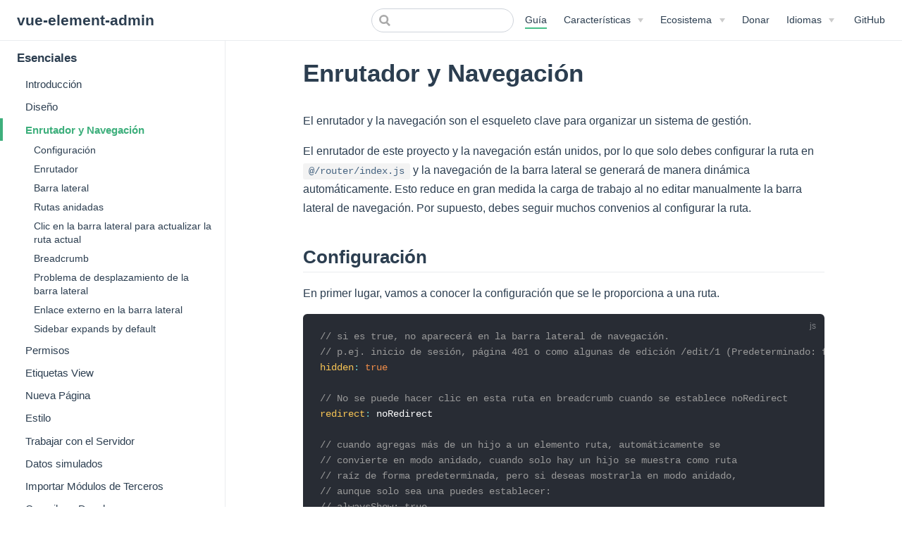

--- FILE ---
content_type: text/html; charset=utf-8
request_url: https://panjiachen.github.io/vue-element-admin-site/es/guide/essentials/router-and-nav.html
body_size: 10768
content:
<!DOCTYPE html>
<html lang="es-ES">
  <head>
    <meta charset="utf-8">
    <meta name="viewport" content="width=device-width,initial-scale=1">
    <title>Enrutador y Navegación | vue-element-admin</title>
    <meta name="description" content="Un administrador mágico de vue">
    <link rel="icon" href="/vue-element-admin-site/favicon.ico">
    
    <link rel="preload" href="/vue-element-admin-site/assets/css/0.styles.4ed76510.css" as="style"><link rel="preload" href="/vue-element-admin-site/assets/js/app.32bd419d.js" as="script"><link rel="preload" href="/vue-element-admin-site/assets/js/40.fb8acac8.js" as="script"><link rel="preload" href="/vue-element-admin-site/assets/js/3.778347ba.js" as="script"><link rel="prefetch" href="/vue-element-admin-site/assets/js/10.ec53789d.js"><link rel="prefetch" href="/vue-element-admin-site/assets/js/100.03e0ddd6.js"><link rel="prefetch" href="/vue-element-admin-site/assets/js/101.16db5d6a.js"><link rel="prefetch" href="/vue-element-admin-site/assets/js/102.93cb6f4a.js"><link rel="prefetch" href="/vue-element-admin-site/assets/js/103.97aa7421.js"><link rel="prefetch" href="/vue-element-admin-site/assets/js/104.c739d113.js"><link rel="prefetch" href="/vue-element-admin-site/assets/js/105.372a8522.js"><link rel="prefetch" href="/vue-element-admin-site/assets/js/106.f1a5e7c4.js"><link rel="prefetch" href="/vue-element-admin-site/assets/js/107.5d26fd55.js"><link rel="prefetch" href="/vue-element-admin-site/assets/js/108.c5796364.js"><link rel="prefetch" href="/vue-element-admin-site/assets/js/109.00d2c22c.js"><link rel="prefetch" href="/vue-element-admin-site/assets/js/11.d46202ee.js"><link rel="prefetch" href="/vue-element-admin-site/assets/js/110.44e9aac6.js"><link rel="prefetch" href="/vue-element-admin-site/assets/js/111.8f351b8b.js"><link rel="prefetch" href="/vue-element-admin-site/assets/js/112.f5355037.js"><link rel="prefetch" href="/vue-element-admin-site/assets/js/113.d5a06144.js"><link rel="prefetch" href="/vue-element-admin-site/assets/js/114.5a472da3.js"><link rel="prefetch" href="/vue-element-admin-site/assets/js/115.49f21541.js"><link rel="prefetch" href="/vue-element-admin-site/assets/js/116.808a66d7.js"><link rel="prefetch" href="/vue-element-admin-site/assets/js/117.23c1dba5.js"><link rel="prefetch" href="/vue-element-admin-site/assets/js/118.42d0d3fe.js"><link rel="prefetch" href="/vue-element-admin-site/assets/js/119.f3634c86.js"><link rel="prefetch" href="/vue-element-admin-site/assets/js/12.f0b565ea.js"><link rel="prefetch" href="/vue-element-admin-site/assets/js/120.07021a0f.js"><link rel="prefetch" href="/vue-element-admin-site/assets/js/121.ffa4c57d.js"><link rel="prefetch" href="/vue-element-admin-site/assets/js/122.b65c38cb.js"><link rel="prefetch" href="/vue-element-admin-site/assets/js/123.d71730b9.js"><link rel="prefetch" href="/vue-element-admin-site/assets/js/13.4f2ab9f5.js"><link rel="prefetch" href="/vue-element-admin-site/assets/js/14.3f7b1d67.js"><link rel="prefetch" href="/vue-element-admin-site/assets/js/15.e04080e7.js"><link rel="prefetch" href="/vue-element-admin-site/assets/js/16.a4613c8b.js"><link rel="prefetch" href="/vue-element-admin-site/assets/js/17.f536384d.js"><link rel="prefetch" href="/vue-element-admin-site/assets/js/18.b0055390.js"><link rel="prefetch" href="/vue-element-admin-site/assets/js/19.4ec84538.js"><link rel="prefetch" href="/vue-element-admin-site/assets/js/20.fa10b036.js"><link rel="prefetch" href="/vue-element-admin-site/assets/js/21.6a861bf9.js"><link rel="prefetch" href="/vue-element-admin-site/assets/js/22.6d314994.js"><link rel="prefetch" href="/vue-element-admin-site/assets/js/23.45c2aa99.js"><link rel="prefetch" href="/vue-element-admin-site/assets/js/24.f177c9ba.js"><link rel="prefetch" href="/vue-element-admin-site/assets/js/25.0850bae7.js"><link rel="prefetch" href="/vue-element-admin-site/assets/js/26.ef31e780.js"><link rel="prefetch" href="/vue-element-admin-site/assets/js/27.db1e9c39.js"><link rel="prefetch" href="/vue-element-admin-site/assets/js/28.86512505.js"><link rel="prefetch" href="/vue-element-admin-site/assets/js/29.4a7abf06.js"><link rel="prefetch" href="/vue-element-admin-site/assets/js/30.93801a71.js"><link rel="prefetch" href="/vue-element-admin-site/assets/js/31.8070392b.js"><link rel="prefetch" href="/vue-element-admin-site/assets/js/32.334e12e1.js"><link rel="prefetch" href="/vue-element-admin-site/assets/js/33.10cfba9e.js"><link rel="prefetch" href="/vue-element-admin-site/assets/js/34.4767a8a4.js"><link rel="prefetch" href="/vue-element-admin-site/assets/js/35.47cbd43d.js"><link rel="prefetch" href="/vue-element-admin-site/assets/js/36.511520ab.js"><link rel="prefetch" href="/vue-element-admin-site/assets/js/37.e5421ab2.js"><link rel="prefetch" href="/vue-element-admin-site/assets/js/38.6aea1c92.js"><link rel="prefetch" href="/vue-element-admin-site/assets/js/39.b8a990e5.js"><link rel="prefetch" href="/vue-element-admin-site/assets/js/4.494e204c.js"><link rel="prefetch" href="/vue-element-admin-site/assets/js/41.2c17c755.js"><link rel="prefetch" href="/vue-element-admin-site/assets/js/42.3bbc8def.js"><link rel="prefetch" href="/vue-element-admin-site/assets/js/43.f0804b4e.js"><link rel="prefetch" href="/vue-element-admin-site/assets/js/44.c5cd1aa7.js"><link rel="prefetch" href="/vue-element-admin-site/assets/js/45.d497c5c0.js"><link rel="prefetch" href="/vue-element-admin-site/assets/js/46.76c54a24.js"><link rel="prefetch" href="/vue-element-admin-site/assets/js/47.6e9ea76e.js"><link rel="prefetch" href="/vue-element-admin-site/assets/js/48.df7d6379.js"><link rel="prefetch" href="/vue-element-admin-site/assets/js/49.936739f9.js"><link rel="prefetch" href="/vue-element-admin-site/assets/js/5.6907d3cd.js"><link rel="prefetch" href="/vue-element-admin-site/assets/js/50.a98dd0e2.js"><link rel="prefetch" href="/vue-element-admin-site/assets/js/51.9f853d5d.js"><link rel="prefetch" href="/vue-element-admin-site/assets/js/52.ac2ff49c.js"><link rel="prefetch" href="/vue-element-admin-site/assets/js/53.cf84f983.js"><link rel="prefetch" href="/vue-element-admin-site/assets/js/54.c56c8461.js"><link rel="prefetch" href="/vue-element-admin-site/assets/js/55.f0c36120.js"><link rel="prefetch" href="/vue-element-admin-site/assets/js/56.7ddc6e6a.js"><link rel="prefetch" href="/vue-element-admin-site/assets/js/57.ac5ff06b.js"><link rel="prefetch" href="/vue-element-admin-site/assets/js/58.14f7bb2d.js"><link rel="prefetch" href="/vue-element-admin-site/assets/js/59.f308a1a8.js"><link rel="prefetch" href="/vue-element-admin-site/assets/js/6.c432d009.js"><link rel="prefetch" href="/vue-element-admin-site/assets/js/60.8b47da68.js"><link rel="prefetch" href="/vue-element-admin-site/assets/js/61.d9c5075d.js"><link rel="prefetch" href="/vue-element-admin-site/assets/js/62.ed92c6c9.js"><link rel="prefetch" href="/vue-element-admin-site/assets/js/63.c62c660f.js"><link rel="prefetch" href="/vue-element-admin-site/assets/js/64.1b12e692.js"><link rel="prefetch" href="/vue-element-admin-site/assets/js/65.159c167f.js"><link rel="prefetch" href="/vue-element-admin-site/assets/js/66.b22e1a29.js"><link rel="prefetch" href="/vue-element-admin-site/assets/js/67.46727a82.js"><link rel="prefetch" href="/vue-element-admin-site/assets/js/68.866dab04.js"><link rel="prefetch" href="/vue-element-admin-site/assets/js/69.8520152e.js"><link rel="prefetch" href="/vue-element-admin-site/assets/js/7.24841ab2.js"><link rel="prefetch" href="/vue-element-admin-site/assets/js/70.d7391b92.js"><link rel="prefetch" href="/vue-element-admin-site/assets/js/71.eeeda4da.js"><link rel="prefetch" href="/vue-element-admin-site/assets/js/72.15e6a633.js"><link rel="prefetch" href="/vue-element-admin-site/assets/js/73.2aa6faaf.js"><link rel="prefetch" href="/vue-element-admin-site/assets/js/74.a45af921.js"><link rel="prefetch" href="/vue-element-admin-site/assets/js/75.c2cc320f.js"><link rel="prefetch" href="/vue-element-admin-site/assets/js/76.7b63ceec.js"><link rel="prefetch" href="/vue-element-admin-site/assets/js/77.96a83142.js"><link rel="prefetch" href="/vue-element-admin-site/assets/js/78.cc13cd02.js"><link rel="prefetch" href="/vue-element-admin-site/assets/js/79.b3f57a02.js"><link rel="prefetch" href="/vue-element-admin-site/assets/js/8.15942a80.js"><link rel="prefetch" href="/vue-element-admin-site/assets/js/80.cf57957b.js"><link rel="prefetch" href="/vue-element-admin-site/assets/js/81.c78ba76c.js"><link rel="prefetch" href="/vue-element-admin-site/assets/js/82.d03ab436.js"><link rel="prefetch" href="/vue-element-admin-site/assets/js/83.f38a2e5e.js"><link rel="prefetch" href="/vue-element-admin-site/assets/js/84.4eda3ab3.js"><link rel="prefetch" href="/vue-element-admin-site/assets/js/85.cd3ff747.js"><link rel="prefetch" href="/vue-element-admin-site/assets/js/86.82050bd4.js"><link rel="prefetch" href="/vue-element-admin-site/assets/js/87.b133bd03.js"><link rel="prefetch" href="/vue-element-admin-site/assets/js/88.085f4760.js"><link rel="prefetch" href="/vue-element-admin-site/assets/js/89.479aec12.js"><link rel="prefetch" href="/vue-element-admin-site/assets/js/9.dff0b396.js"><link rel="prefetch" href="/vue-element-admin-site/assets/js/90.68574ef4.js"><link rel="prefetch" href="/vue-element-admin-site/assets/js/91.c4d8c2c6.js"><link rel="prefetch" href="/vue-element-admin-site/assets/js/92.7828cd26.js"><link rel="prefetch" href="/vue-element-admin-site/assets/js/93.5081555c.js"><link rel="prefetch" href="/vue-element-admin-site/assets/js/94.dd00d391.js"><link rel="prefetch" href="/vue-element-admin-site/assets/js/95.3faa157d.js"><link rel="prefetch" href="/vue-element-admin-site/assets/js/96.29523e79.js"><link rel="prefetch" href="/vue-element-admin-site/assets/js/97.c058255f.js"><link rel="prefetch" href="/vue-element-admin-site/assets/js/98.a036f48e.js"><link rel="prefetch" href="/vue-element-admin-site/assets/js/99.00b1fb44.js"><link rel="prefetch" href="/vue-element-admin-site/assets/js/vendors~docsearch.fce03679.js">
    <link rel="stylesheet" href="/vue-element-admin-site/assets/css/0.styles.4ed76510.css">
  </head>
  <body>
    <div id="app" data-server-rendered="true"><div class="theme-container"><header class="navbar"><div class="sidebar-button"><svg xmlns="http://www.w3.org/2000/svg" aria-hidden="true" role="img" viewBox="0 0 448 512" class="icon"><path fill="currentColor" d="M436 124H12c-6.627 0-12-5.373-12-12V80c0-6.627 5.373-12 12-12h424c6.627 0 12 5.373 12 12v32c0 6.627-5.373 12-12 12zm0 160H12c-6.627 0-12-5.373-12-12v-32c0-6.627 5.373-12 12-12h424c6.627 0 12 5.373 12 12v32c0 6.627-5.373 12-12 12zm0 160H12c-6.627 0-12-5.373-12-12v-32c0-6.627 5.373-12 12-12h424c6.627 0 12 5.373 12 12v32c0 6.627-5.373 12-12 12z"></path></svg></div> <a href="/vue-element-admin-site/es/" class="home-link router-link-active"><!----> <span class="site-name">vue-element-admin</span></a> <div class="links" style="max-width:nullpx;"><form id="search-form" class="algolia-search-wrapper search-box"><input id="algolia-search-input" class="search-query"></form> <nav class="nav-links can-hide"><div class="nav-item"><a href="/vue-element-admin-site/es/guide/" class="nav-link router-link-active">Guía</a></div><div class="nav-item"><div class="dropdown-wrapper"><a class="dropdown-title"><span class="title">Características</span> <span class="arrow right"></span></a> <ul class="nav-dropdown" style="display:none;"><li class="dropdown-item"><h4>后端整合</h4> <ul class="dropdown-subitem-wrapper"><li class="dropdown-subitem"><a href="https://store.akveo.com/products/vue-java-admin-dashboard-spring?utm_campaign=akveo_store-Vue-Vue_demo%2Fgithub&amp;utm_source=vue_admin&amp;utm_medium=referral&amp;utm_content=vue_featires" target="_blank" rel="noopener noreferrer" class="nav-link external">
  Java 后端整合
  <svg xmlns="http://www.w3.org/2000/svg" aria-hidden="true" x="0px" y="0px" viewBox="0 0 100 100" width="15" height="15" class="icon outbound"><path fill="currentColor" d="M18.8,85.1h56l0,0c2.2,0,4-1.8,4-4v-32h-8v28h-48v-48h28v-8h-32l0,0c-2.2,0-4,1.8-4,4v56C14.8,83.3,16.6,85.1,18.8,85.1z"></path> <polygon fill="currentColor" points="45.7,48.7 51.3,54.3 77.2,28.5 77.2,37.2 85.2,37.2 85.2,14.9 62.8,14.9 62.8,22.9 71.5,22.9"></polygon></svg></a></li></ul></li><li class="dropdown-item"><h4>Componente</h4> <ul class="dropdown-subitem-wrapper"><li class="dropdown-subitem"><a href="/vue-element-admin-site/es/feature/component/rich-editor.html" class="nav-link">Editor de Texto Enriquecido</a></li><li class="dropdown-subitem"><a href="/vue-element-admin-site/es/feature/component/markdown-editor.html" class="nav-link">Editor de Markdown</a></li><li class="dropdown-subitem"><a href="/vue-element-admin-site/es/feature/component/svg-icon.html" class="nav-link">Icono Svg</a></li><li class="dropdown-subitem"><a href="/vue-element-admin-site/es/feature/component/clipboard.html" class="nav-link">Portapapeles</a></li><li class="dropdown-subitem"><a href="/vue-element-admin-site/es/feature/component/excel.html" class="nav-link">Excel</a></li><li class="dropdown-subitem"><a href="/vue-element-admin-site/es/feature/component/pagination.html" class="nav-link">Paginación</a></li><li class="dropdown-subitem"><a href="/vue-element-admin-site/es/feature/component/tree-table.html" class="nav-link">Tabla de Árbol</a></li></ul></li><li class="dropdown-item"><h4>Script</h4> <ul class="dropdown-subitem-wrapper"><li class="dropdown-subitem"><a href="/vue-element-admin-site/es/feature/script/svgo.html" class="nav-link">Svgo</a></li><li class="dropdown-subitem"><a href="/vue-element-admin-site/es/feature/script/new.html" class="nav-link">Nuevo</a></li></ul></li></ul></div></div><div class="nav-item"><div class="dropdown-wrapper"><a class="dropdown-title"><span class="title">Ecosistema</span> <span class="arrow right"></span></a> <ul class="nav-dropdown" style="display:none;"><li class="dropdown-item"><h4>Repositorios</h4> <ul class="dropdown-subitem-wrapper"><li class="dropdown-subitem"><a href="https://github.com/PanJiaChen/vue-element-admin" target="_blank" rel="noopener noreferrer" class="nav-link external">
  vue-element-admin
  <svg xmlns="http://www.w3.org/2000/svg" aria-hidden="true" x="0px" y="0px" viewBox="0 0 100 100" width="15" height="15" class="icon outbound"><path fill="currentColor" d="M18.8,85.1h56l0,0c2.2,0,4-1.8,4-4v-32h-8v28h-48v-48h28v-8h-32l0,0c-2.2,0-4,1.8-4,4v56C14.8,83.3,16.6,85.1,18.8,85.1z"></path> <polygon fill="currentColor" points="45.7,48.7 51.3,54.3 77.2,28.5 77.2,37.2 85.2,37.2 85.2,14.9 62.8,14.9 62.8,22.9 71.5,22.9"></polygon></svg></a></li><li class="dropdown-subitem"><a href="https://github.com/PanJiaChen/vue-admin-template" target="_blank" rel="noopener noreferrer" class="nav-link external">
  vue-admin-template
  <svg xmlns="http://www.w3.org/2000/svg" aria-hidden="true" x="0px" y="0px" viewBox="0 0 100 100" width="15" height="15" class="icon outbound"><path fill="currentColor" d="M18.8,85.1h56l0,0c2.2,0,4-1.8,4-4v-32h-8v28h-48v-48h28v-8h-32l0,0c-2.2,0-4,1.8-4,4v56C14.8,83.3,16.6,85.1,18.8,85.1z"></path> <polygon fill="currentColor" points="45.7,48.7 51.3,54.3 77.2,28.5 77.2,37.2 85.2,37.2 85.2,14.9 62.8,14.9 62.8,22.9 71.5,22.9"></polygon></svg></a></li><li class="dropdown-subitem"><a href="https://github.com/PanJiaChen/electron-vue-admin" target="_blank" rel="noopener noreferrer" class="nav-link external">
  electron-vue-admin
  <svg xmlns="http://www.w3.org/2000/svg" aria-hidden="true" x="0px" y="0px" viewBox="0 0 100 100" width="15" height="15" class="icon outbound"><path fill="currentColor" d="M18.8,85.1h56l0,0c2.2,0,4-1.8,4-4v-32h-8v28h-48v-48h28v-8h-32l0,0c-2.2,0-4,1.8-4,4v56C14.8,83.3,16.6,85.1,18.8,85.1z"></path> <polygon fill="currentColor" points="45.7,48.7 51.3,54.3 77.2,28.5 77.2,37.2 85.2,37.2 85.2,14.9 62.8,14.9 62.8,22.9 71.5,22.9"></polygon></svg></a></li><li class="dropdown-subitem"><a href="https://github.com/Armour/vue-typescript-admin-template" target="_blank" rel="noopener noreferrer" class="nav-link external">
  vue-typescript-admin-template
  <svg xmlns="http://www.w3.org/2000/svg" aria-hidden="true" x="0px" y="0px" viewBox="0 0 100 100" width="15" height="15" class="icon outbound"><path fill="currentColor" d="M18.8,85.1h56l0,0c2.2,0,4-1.8,4-4v-32h-8v28h-48v-48h28v-8h-32l0,0c-2.2,0-4,1.8-4,4v56C14.8,83.3,16.6,85.1,18.8,85.1z"></path> <polygon fill="currentColor" points="45.7,48.7 51.3,54.3 77.2,28.5 77.2,37.2 85.2,37.2 85.2,14.9 62.8,14.9 62.8,22.9 71.5,22.9"></polygon></svg></a></li><li class="dropdown-subitem"><a href="https://github.com/PanJiaChen/vue-element-admin/issues/2312" target="_blank" rel="noopener noreferrer" class="nav-link external">
  awesome-project
  <svg xmlns="http://www.w3.org/2000/svg" aria-hidden="true" x="0px" y="0px" viewBox="0 0 100 100" width="15" height="15" class="icon outbound"><path fill="currentColor" d="M18.8,85.1h56l0,0c2.2,0,4-1.8,4-4v-32h-8v28h-48v-48h28v-8h-32l0,0c-2.2,0-4,1.8-4,4v56C14.8,83.3,16.6,85.1,18.8,85.1z"></path> <polygon fill="currentColor" points="45.7,48.7 51.3,54.3 77.2,28.5 77.2,37.2 85.2,37.2 85.2,14.9 62.8,14.9 62.8,22.9 71.5,22.9"></polygon></svg></a></li><li class="dropdown-subitem"><a href="https://github.com/PanJiaChen/vue-countTo" target="_blank" rel="noopener noreferrer" class="nav-link external">
  vue-countTo
  <svg xmlns="http://www.w3.org/2000/svg" aria-hidden="true" x="0px" y="0px" viewBox="0 0 100 100" width="15" height="15" class="icon outbound"><path fill="currentColor" d="M18.8,85.1h56l0,0c2.2,0,4-1.8,4-4v-32h-8v28h-48v-48h28v-8h-32l0,0c-2.2,0-4,1.8-4,4v56C14.8,83.3,16.6,85.1,18.8,85.1z"></path> <polygon fill="currentColor" points="45.7,48.7 51.3,54.3 77.2,28.5 77.2,37.2 85.2,37.2 85.2,14.9 62.8,14.9 62.8,22.9 71.5,22.9"></polygon></svg></a></li><li class="dropdown-subitem"><a href="https://github.com/PanJiaChen/vue-split-pane" target="_blank" rel="noopener noreferrer" class="nav-link external">
  vue-split-pane
  <svg xmlns="http://www.w3.org/2000/svg" aria-hidden="true" x="0px" y="0px" viewBox="0 0 100 100" width="15" height="15" class="icon outbound"><path fill="currentColor" d="M18.8,85.1h56l0,0c2.2,0,4-1.8,4-4v-32h-8v28h-48v-48h28v-8h-32l0,0c-2.2,0-4,1.8-4,4v56C14.8,83.3,16.6,85.1,18.8,85.1z"></path> <polygon fill="currentColor" points="45.7,48.7 51.3,54.3 77.2,28.5 77.2,37.2 85.2,37.2 85.2,14.9 62.8,14.9 62.8,22.9 71.5,22.9"></polygon></svg></a></li></ul></li><li class="dropdown-item"><h4>Ayuda</h4> <ul class="dropdown-subitem-wrapper"><li class="dropdown-subitem"><a href="https://panjiachen.gitee.io/vue-element-admin-site/zh" target="_blank" rel="noopener noreferrer" class="nav-link external">
  
  <svg xmlns="http://www.w3.org/2000/svg" aria-hidden="true" x="0px" y="0px" viewBox="0 0 100 100" width="15" height="15" class="icon outbound"><path fill="currentColor" d="M18.8,85.1h56l0,0c2.2,0,4-1.8,4-4v-32h-8v28h-48v-48h28v-8h-32l0,0c-2.2,0-4,1.8-4,4v56C14.8,83.3,16.6,85.1,18.8,85.1z"></path> <polygon fill="currentColor" points="45.7,48.7 51.3,54.3 77.2,28.5 77.2,37.2 85.2,37.2 85.2,14.9 62.8,14.9 62.8,22.9 71.5,22.9"></polygon></svg></a></li><li class="dropdown-subitem"><a href="https://gitter.im/vue-element-admin/discuss" target="_blank" rel="noopener noreferrer" class="nav-link external">
  Gitter
  <svg xmlns="http://www.w3.org/2000/svg" aria-hidden="true" x="0px" y="0px" viewBox="0 0 100 100" width="15" height="15" class="icon outbound"><path fill="currentColor" d="M18.8,85.1h56l0,0c2.2,0,4-1.8,4-4v-32h-8v28h-48v-48h28v-8h-32l0,0c-2.2,0-4,1.8-4,4v56C14.8,83.3,16.6,85.1,18.8,85.1z"></path> <polygon fill="currentColor" points="45.7,48.7 51.3,54.3 77.2,28.5 77.2,37.2 85.2,37.2 85.2,14.9 62.8,14.9 62.8,22.9 71.5,22.9"></polygon></svg></a></li><li class="dropdown-subitem"><a href="https://github.com/PanJiaChen/vue-element-admin/releases" target="_blank" rel="noopener noreferrer" class="nav-link external">
  Registro de cambios
  <svg xmlns="http://www.w3.org/2000/svg" aria-hidden="true" x="0px" y="0px" viewBox="0 0 100 100" width="15" height="15" class="icon outbound"><path fill="currentColor" d="M18.8,85.1h56l0,0c2.2,0,4-1.8,4-4v-32h-8v28h-48v-48h28v-8h-32l0,0c-2.2,0-4,1.8-4,4v56C14.8,83.3,16.6,85.1,18.8,85.1z"></path> <polygon fill="currentColor" points="45.7,48.7 51.3,54.3 77.2,28.5 77.2,37.2 85.2,37.2 85.2,14.9 62.8,14.9 62.8,22.9 71.5,22.9"></polygon></svg></a></li></ul></li></ul></div></div><div class="nav-item"><a href="/vue-element-admin-site/es/donate/" class="nav-link">Donar</a></div><div class="nav-item"><div class="dropdown-wrapper"><a class="dropdown-title"><span class="title">Idiomas</span> <span class="arrow right"></span></a> <ul class="nav-dropdown" style="display:none;"><li class="dropdown-item"><!----> <a href="/vue-element-admin-site/guide/essentials/router-and-nav.html" class="nav-link">English</a></li><li class="dropdown-item"><!----> <a href="/vue-element-admin-site/zh/guide/essentials/router-and-nav.html" class="nav-link">简体中文</a></li><li class="dropdown-item"><!----> <a href="/vue-element-admin-site/es/guide/essentials/router-and-nav.html" aria-current="page" class="nav-link router-link-exact-active router-link-active">Español</a></li></ul></div></div> <a href="https://github.com/PanJiaChen/vue-element-admin" target="_blank" rel="noopener noreferrer" class="repo-link">
    GitHub
    <svg xmlns="http://www.w3.org/2000/svg" aria-hidden="true" x="0px" y="0px" viewBox="0 0 100 100" width="15" height="15" class="icon outbound"><path fill="currentColor" d="M18.8,85.1h56l0,0c2.2,0,4-1.8,4-4v-32h-8v28h-48v-48h28v-8h-32l0,0c-2.2,0-4,1.8-4,4v56C14.8,83.3,16.6,85.1,18.8,85.1z"></path> <polygon fill="currentColor" points="45.7,48.7 51.3,54.3 77.2,28.5 77.2,37.2 85.2,37.2 85.2,14.9 62.8,14.9 62.8,22.9 71.5,22.9"></polygon></svg></a></nav></div></header> <div class="sidebar-mask"></div> <div class="sidebar"><nav class="nav-links"><div class="nav-item"><a href="/vue-element-admin-site/es/guide/" class="nav-link router-link-active">Guía</a></div><div class="nav-item"><div class="dropdown-wrapper"><a class="dropdown-title"><span class="title">Características</span> <span class="arrow right"></span></a> <ul class="nav-dropdown" style="display:none;"><li class="dropdown-item"><h4>后端整合</h4> <ul class="dropdown-subitem-wrapper"><li class="dropdown-subitem"><a href="https://store.akveo.com/products/vue-java-admin-dashboard-spring?utm_campaign=akveo_store-Vue-Vue_demo%2Fgithub&amp;utm_source=vue_admin&amp;utm_medium=referral&amp;utm_content=vue_featires" target="_blank" rel="noopener noreferrer" class="nav-link external">
  Java 后端整合
  <svg xmlns="http://www.w3.org/2000/svg" aria-hidden="true" x="0px" y="0px" viewBox="0 0 100 100" width="15" height="15" class="icon outbound"><path fill="currentColor" d="M18.8,85.1h56l0,0c2.2,0,4-1.8,4-4v-32h-8v28h-48v-48h28v-8h-32l0,0c-2.2,0-4,1.8-4,4v56C14.8,83.3,16.6,85.1,18.8,85.1z"></path> <polygon fill="currentColor" points="45.7,48.7 51.3,54.3 77.2,28.5 77.2,37.2 85.2,37.2 85.2,14.9 62.8,14.9 62.8,22.9 71.5,22.9"></polygon></svg></a></li></ul></li><li class="dropdown-item"><h4>Componente</h4> <ul class="dropdown-subitem-wrapper"><li class="dropdown-subitem"><a href="/vue-element-admin-site/es/feature/component/rich-editor.html" class="nav-link">Editor de Texto Enriquecido</a></li><li class="dropdown-subitem"><a href="/vue-element-admin-site/es/feature/component/markdown-editor.html" class="nav-link">Editor de Markdown</a></li><li class="dropdown-subitem"><a href="/vue-element-admin-site/es/feature/component/svg-icon.html" class="nav-link">Icono Svg</a></li><li class="dropdown-subitem"><a href="/vue-element-admin-site/es/feature/component/clipboard.html" class="nav-link">Portapapeles</a></li><li class="dropdown-subitem"><a href="/vue-element-admin-site/es/feature/component/excel.html" class="nav-link">Excel</a></li><li class="dropdown-subitem"><a href="/vue-element-admin-site/es/feature/component/pagination.html" class="nav-link">Paginación</a></li><li class="dropdown-subitem"><a href="/vue-element-admin-site/es/feature/component/tree-table.html" class="nav-link">Tabla de Árbol</a></li></ul></li><li class="dropdown-item"><h4>Script</h4> <ul class="dropdown-subitem-wrapper"><li class="dropdown-subitem"><a href="/vue-element-admin-site/es/feature/script/svgo.html" class="nav-link">Svgo</a></li><li class="dropdown-subitem"><a href="/vue-element-admin-site/es/feature/script/new.html" class="nav-link">Nuevo</a></li></ul></li></ul></div></div><div class="nav-item"><div class="dropdown-wrapper"><a class="dropdown-title"><span class="title">Ecosistema</span> <span class="arrow right"></span></a> <ul class="nav-dropdown" style="display:none;"><li class="dropdown-item"><h4>Repositorios</h4> <ul class="dropdown-subitem-wrapper"><li class="dropdown-subitem"><a href="https://github.com/PanJiaChen/vue-element-admin" target="_blank" rel="noopener noreferrer" class="nav-link external">
  vue-element-admin
  <svg xmlns="http://www.w3.org/2000/svg" aria-hidden="true" x="0px" y="0px" viewBox="0 0 100 100" width="15" height="15" class="icon outbound"><path fill="currentColor" d="M18.8,85.1h56l0,0c2.2,0,4-1.8,4-4v-32h-8v28h-48v-48h28v-8h-32l0,0c-2.2,0-4,1.8-4,4v56C14.8,83.3,16.6,85.1,18.8,85.1z"></path> <polygon fill="currentColor" points="45.7,48.7 51.3,54.3 77.2,28.5 77.2,37.2 85.2,37.2 85.2,14.9 62.8,14.9 62.8,22.9 71.5,22.9"></polygon></svg></a></li><li class="dropdown-subitem"><a href="https://github.com/PanJiaChen/vue-admin-template" target="_blank" rel="noopener noreferrer" class="nav-link external">
  vue-admin-template
  <svg xmlns="http://www.w3.org/2000/svg" aria-hidden="true" x="0px" y="0px" viewBox="0 0 100 100" width="15" height="15" class="icon outbound"><path fill="currentColor" d="M18.8,85.1h56l0,0c2.2,0,4-1.8,4-4v-32h-8v28h-48v-48h28v-8h-32l0,0c-2.2,0-4,1.8-4,4v56C14.8,83.3,16.6,85.1,18.8,85.1z"></path> <polygon fill="currentColor" points="45.7,48.7 51.3,54.3 77.2,28.5 77.2,37.2 85.2,37.2 85.2,14.9 62.8,14.9 62.8,22.9 71.5,22.9"></polygon></svg></a></li><li class="dropdown-subitem"><a href="https://github.com/PanJiaChen/electron-vue-admin" target="_blank" rel="noopener noreferrer" class="nav-link external">
  electron-vue-admin
  <svg xmlns="http://www.w3.org/2000/svg" aria-hidden="true" x="0px" y="0px" viewBox="0 0 100 100" width="15" height="15" class="icon outbound"><path fill="currentColor" d="M18.8,85.1h56l0,0c2.2,0,4-1.8,4-4v-32h-8v28h-48v-48h28v-8h-32l0,0c-2.2,0-4,1.8-4,4v56C14.8,83.3,16.6,85.1,18.8,85.1z"></path> <polygon fill="currentColor" points="45.7,48.7 51.3,54.3 77.2,28.5 77.2,37.2 85.2,37.2 85.2,14.9 62.8,14.9 62.8,22.9 71.5,22.9"></polygon></svg></a></li><li class="dropdown-subitem"><a href="https://github.com/Armour/vue-typescript-admin-template" target="_blank" rel="noopener noreferrer" class="nav-link external">
  vue-typescript-admin-template
  <svg xmlns="http://www.w3.org/2000/svg" aria-hidden="true" x="0px" y="0px" viewBox="0 0 100 100" width="15" height="15" class="icon outbound"><path fill="currentColor" d="M18.8,85.1h56l0,0c2.2,0,4-1.8,4-4v-32h-8v28h-48v-48h28v-8h-32l0,0c-2.2,0-4,1.8-4,4v56C14.8,83.3,16.6,85.1,18.8,85.1z"></path> <polygon fill="currentColor" points="45.7,48.7 51.3,54.3 77.2,28.5 77.2,37.2 85.2,37.2 85.2,14.9 62.8,14.9 62.8,22.9 71.5,22.9"></polygon></svg></a></li><li class="dropdown-subitem"><a href="https://github.com/PanJiaChen/vue-element-admin/issues/2312" target="_blank" rel="noopener noreferrer" class="nav-link external">
  awesome-project
  <svg xmlns="http://www.w3.org/2000/svg" aria-hidden="true" x="0px" y="0px" viewBox="0 0 100 100" width="15" height="15" class="icon outbound"><path fill="currentColor" d="M18.8,85.1h56l0,0c2.2,0,4-1.8,4-4v-32h-8v28h-48v-48h28v-8h-32l0,0c-2.2,0-4,1.8-4,4v56C14.8,83.3,16.6,85.1,18.8,85.1z"></path> <polygon fill="currentColor" points="45.7,48.7 51.3,54.3 77.2,28.5 77.2,37.2 85.2,37.2 85.2,14.9 62.8,14.9 62.8,22.9 71.5,22.9"></polygon></svg></a></li><li class="dropdown-subitem"><a href="https://github.com/PanJiaChen/vue-countTo" target="_blank" rel="noopener noreferrer" class="nav-link external">
  vue-countTo
  <svg xmlns="http://www.w3.org/2000/svg" aria-hidden="true" x="0px" y="0px" viewBox="0 0 100 100" width="15" height="15" class="icon outbound"><path fill="currentColor" d="M18.8,85.1h56l0,0c2.2,0,4-1.8,4-4v-32h-8v28h-48v-48h28v-8h-32l0,0c-2.2,0-4,1.8-4,4v56C14.8,83.3,16.6,85.1,18.8,85.1z"></path> <polygon fill="currentColor" points="45.7,48.7 51.3,54.3 77.2,28.5 77.2,37.2 85.2,37.2 85.2,14.9 62.8,14.9 62.8,22.9 71.5,22.9"></polygon></svg></a></li><li class="dropdown-subitem"><a href="https://github.com/PanJiaChen/vue-split-pane" target="_blank" rel="noopener noreferrer" class="nav-link external">
  vue-split-pane
  <svg xmlns="http://www.w3.org/2000/svg" aria-hidden="true" x="0px" y="0px" viewBox="0 0 100 100" width="15" height="15" class="icon outbound"><path fill="currentColor" d="M18.8,85.1h56l0,0c2.2,0,4-1.8,4-4v-32h-8v28h-48v-48h28v-8h-32l0,0c-2.2,0-4,1.8-4,4v56C14.8,83.3,16.6,85.1,18.8,85.1z"></path> <polygon fill="currentColor" points="45.7,48.7 51.3,54.3 77.2,28.5 77.2,37.2 85.2,37.2 85.2,14.9 62.8,14.9 62.8,22.9 71.5,22.9"></polygon></svg></a></li></ul></li><li class="dropdown-item"><h4>Ayuda</h4> <ul class="dropdown-subitem-wrapper"><li class="dropdown-subitem"><a href="https://panjiachen.gitee.io/vue-element-admin-site/zh" target="_blank" rel="noopener noreferrer" class="nav-link external">
  
  <svg xmlns="http://www.w3.org/2000/svg" aria-hidden="true" x="0px" y="0px" viewBox="0 0 100 100" width="15" height="15" class="icon outbound"><path fill="currentColor" d="M18.8,85.1h56l0,0c2.2,0,4-1.8,4-4v-32h-8v28h-48v-48h28v-8h-32l0,0c-2.2,0-4,1.8-4,4v56C14.8,83.3,16.6,85.1,18.8,85.1z"></path> <polygon fill="currentColor" points="45.7,48.7 51.3,54.3 77.2,28.5 77.2,37.2 85.2,37.2 85.2,14.9 62.8,14.9 62.8,22.9 71.5,22.9"></polygon></svg></a></li><li class="dropdown-subitem"><a href="https://gitter.im/vue-element-admin/discuss" target="_blank" rel="noopener noreferrer" class="nav-link external">
  Gitter
  <svg xmlns="http://www.w3.org/2000/svg" aria-hidden="true" x="0px" y="0px" viewBox="0 0 100 100" width="15" height="15" class="icon outbound"><path fill="currentColor" d="M18.8,85.1h56l0,0c2.2,0,4-1.8,4-4v-32h-8v28h-48v-48h28v-8h-32l0,0c-2.2,0-4,1.8-4,4v56C14.8,83.3,16.6,85.1,18.8,85.1z"></path> <polygon fill="currentColor" points="45.7,48.7 51.3,54.3 77.2,28.5 77.2,37.2 85.2,37.2 85.2,14.9 62.8,14.9 62.8,22.9 71.5,22.9"></polygon></svg></a></li><li class="dropdown-subitem"><a href="https://github.com/PanJiaChen/vue-element-admin/releases" target="_blank" rel="noopener noreferrer" class="nav-link external">
  Registro de cambios
  <svg xmlns="http://www.w3.org/2000/svg" aria-hidden="true" x="0px" y="0px" viewBox="0 0 100 100" width="15" height="15" class="icon outbound"><path fill="currentColor" d="M18.8,85.1h56l0,0c2.2,0,4-1.8,4-4v-32h-8v28h-48v-48h28v-8h-32l0,0c-2.2,0-4,1.8-4,4v56C14.8,83.3,16.6,85.1,18.8,85.1z"></path> <polygon fill="currentColor" points="45.7,48.7 51.3,54.3 77.2,28.5 77.2,37.2 85.2,37.2 85.2,14.9 62.8,14.9 62.8,22.9 71.5,22.9"></polygon></svg></a></li></ul></li></ul></div></div><div class="nav-item"><a href="/vue-element-admin-site/es/donate/" class="nav-link">Donar</a></div><div class="nav-item"><div class="dropdown-wrapper"><a class="dropdown-title"><span class="title">Idiomas</span> <span class="arrow right"></span></a> <ul class="nav-dropdown" style="display:none;"><li class="dropdown-item"><!----> <a href="/vue-element-admin-site/guide/essentials/router-and-nav.html" class="nav-link">English</a></li><li class="dropdown-item"><!----> <a href="/vue-element-admin-site/zh/guide/essentials/router-and-nav.html" class="nav-link">简体中文</a></li><li class="dropdown-item"><!----> <a href="/vue-element-admin-site/es/guide/essentials/router-and-nav.html" aria-current="page" class="nav-link router-link-exact-active router-link-active">Español</a></li></ul></div></div> <a href="https://github.com/PanJiaChen/vue-element-admin" target="_blank" rel="noopener noreferrer" class="repo-link">
    GitHub
    <svg xmlns="http://www.w3.org/2000/svg" aria-hidden="true" x="0px" y="0px" viewBox="0 0 100 100" width="15" height="15" class="icon outbound"><path fill="currentColor" d="M18.8,85.1h56l0,0c2.2,0,4-1.8,4-4v-32h-8v28h-48v-48h28v-8h-32l0,0c-2.2,0-4,1.8-4,4v56C14.8,83.3,16.6,85.1,18.8,85.1z"></path> <polygon fill="currentColor" points="45.7,48.7 51.3,54.3 77.2,28.5 77.2,37.2 85.2,37.2 85.2,14.9 62.8,14.9 62.8,22.9 71.5,22.9"></polygon></svg></a></nav> <div class="load-success"><div id="codefund"></div></div> <ul class="sidebar-links"><li><div class="sidebar-group first"><p class="sidebar-heading open"><span>Esenciales</span> <!----></p> <ul class="sidebar-group-items"><li><a href="/vue-element-admin-site/es/guide/" aria-current="page" class="sidebar-link">Introducción</a></li><li><a href="/vue-element-admin-site/es/guide/essentials/layout.html" class="sidebar-link">Diseño</a></li><li><a href="/vue-element-admin-site/es/guide/essentials/router-and-nav.html" aria-current="page" class="active sidebar-link">Enrutador y Navegación</a><ul class="sidebar-sub-headers"><li class="sidebar-sub-header"><a href="/vue-element-admin-site/es/guide/essentials/router-and-nav.html#configuracion" class="sidebar-link">Configuración</a></li><li class="sidebar-sub-header"><a href="/vue-element-admin-site/es/guide/essentials/router-and-nav.html#enrutador" class="sidebar-link">Enrutador</a></li><li class="sidebar-sub-header"><a href="/vue-element-admin-site/es/guide/essentials/router-and-nav.html#barra-lateral" class="sidebar-link">Barra lateral</a></li><li class="sidebar-sub-header"><a href="/vue-element-admin-site/es/guide/essentials/router-and-nav.html#rutas-anidadas" class="sidebar-link">Rutas anidadas</a></li><li class="sidebar-sub-header"><a href="/vue-element-admin-site/es/guide/essentials/router-and-nav.html#clic-en-la-barra-lateral-para-actualizar-la-ruta-actual" class="sidebar-link">Clic en la barra lateral para actualizar la ruta actual</a></li><li class="sidebar-sub-header"><a href="/vue-element-admin-site/es/guide/essentials/router-and-nav.html#breadcrumb" class="sidebar-link">Breadcrumb</a></li><li class="sidebar-sub-header"><a href="/vue-element-admin-site/es/guide/essentials/router-and-nav.html#problema-de-desplazamiento-de-la-barra-lateral" class="sidebar-link">Problema de desplazamiento de la barra lateral</a></li><li class="sidebar-sub-header"><a href="/vue-element-admin-site/es/guide/essentials/router-and-nav.html#enlace-externo-en-la-barra-lateral" class="sidebar-link">Enlace externo en la barra lateral</a></li><li class="sidebar-sub-header"><a href="/vue-element-admin-site/es/guide/essentials/router-and-nav.html#sidebar-expands-by-default" class="sidebar-link">Sidebar expands by default</a></li></ul></li><li><a href="/vue-element-admin-site/es/guide/essentials/permission.html" class="sidebar-link">Permisos</a></li><li><a href="/vue-element-admin-site/es/guide/essentials/tags-view.html" class="sidebar-link">Etiquetas View</a></li><li><a href="/vue-element-admin-site/es/guide/essentials/new-page.html" class="sidebar-link">Nueva Página</a></li><li><a href="/vue-element-admin-site/es/guide/essentials/style.html" class="sidebar-link">Estilo</a></li><li><a href="/vue-element-admin-site/es/guide/essentials/server.html" class="sidebar-link">Trabajar con el Servidor</a></li><li><a href="/vue-element-admin-site/es/guide/essentials/mock-api.html" class="sidebar-link">Datos simulados</a></li><li><a href="/vue-element-admin-site/es/guide/essentials/import.html" class="sidebar-link">Importar Módulos de Terceros</a></li><li><a href="/vue-element-admin-site/es/guide/essentials/deploy.html" class="sidebar-link">Compilar y Desplegar</a></li><li><a href="/vue-element-admin-site/es/guide/essentials/env.html" class="sidebar-link">Variables de Entorno</a></li></ul></div></li><li><div class="sidebar-group"><p class="sidebar-heading"><span>Avanzado</span> <!----></p> <ul class="sidebar-group-items"><li><a href="/vue-element-admin-site/es/guide/advanced/cors.html" class="sidebar-link">Cors</a></li><li><a href="/vue-element-admin-site/es/guide/advanced/eslint.html" class="sidebar-link">ESLint</a></li><li><a href="/vue-element-admin-site/es/guide/advanced/git-hook.html" class="sidebar-link">Git Hooks</a></li><li><a href="/vue-element-admin-site/es/guide/advanced/style-guide.html" class="sidebar-link">Style Guide</a></li><li><a href="/vue-element-admin-site/es/guide/advanced/lazy-loading.html" class="sidebar-link">Lazy Loading Routes</a></li><li><a href="/vue-element-admin-site/es/guide/advanced/chart.html" class="sidebar-link">Chart</a></li><li><a href="/vue-element-admin-site/es/guide/advanced/icon.html" class="sidebar-link">Icon</a></li><li><a href="/vue-element-admin-site/es/guide/advanced/cdn.html" class="sidebar-link">CDN</a></li><li><a href="/vue-element-admin-site/es/guide/advanced/theme.html" class="sidebar-link">Theme</a></li><li><a href="/vue-element-admin-site/es/guide/advanced/i18n.html" class="sidebar-link">I18n</a></li><li><a href="/vue-element-admin-site/es/guide/advanced/error.html" class="sidebar-link">Error Handling</a></li><li><a href="/vue-element-admin-site/es/guide/advanced/webpack.html" class="sidebar-link">Guía de Webpack</a></li><li><a href="/vue-element-admin-site/es/guide/advanced/sass.html" class="sidebar-link">Node Sass to Dart Sass</a></li></ul></div></li><li><div class="sidebar-group"><p class="sidebar-heading"><span>Otro</span> <!----></p> <ul class="sidebar-group-items"><li><a href="/vue-element-admin-site/es/guide/other/gitter.html" class="sidebar-link">Gitter</a></li><li><a href="/vue-element-admin-site/es/guide/other/release-notes.html" class="sidebar-link">Notas de la versión</a></li></ul></div></li></ul> </div> <div class="page"> <div class="content"><h1 id="enrutador-y-navegacion"><a href="#enrutador-y-navegacion" class="header-anchor">#</a> Enrutador y Navegación</h1> <p>El enrutador y la navegación son el esqueleto clave para organizar un sistema de gestión.</p> <p>El enrutador de este proyecto y la navegación están unidos, por lo que solo debes configurar la ruta en <code>@/router/index.js</code> y la navegación de la barra lateral se generará de manera dinámica automáticamente. Esto reduce en gran medida la carga de trabajo al no editar manualmente la barra lateral de navegación. Por supuesto, debes seguir muchos convenios al configurar la ruta.</p> <h2 id="configuracion"><a href="#configuracion" class="header-anchor">#</a> Configuración</h2> <p>En primer lugar, vamos a conocer la configuración que se le proporciona a una ruta.</p> <div class="language-js extra-class"><pre class="language-js"><code><span class="token comment">// si es true, no aparecerá en la barra lateral de navegación.</span>
<span class="token comment">// p.ej. inicio de sesión, página 401 o como algunas de edición /edit/1 (Predeterminado: false)</span>
<span class="token literal-property property">hidden</span><span class="token operator">:</span> <span class="token boolean">true</span>

<span class="token comment">// No se puede hacer clic en esta ruta en breadcrumb cuando se establece noRedirect</span>
<span class="token literal-property property">redirect</span><span class="token operator">:</span> noRedirect

<span class="token comment">// cuando agregas más de un hijo a un elemento ruta, automáticamente se</span>
<span class="token comment">// convierte en modo anidado, cuando solo hay un hijo se muestra como ruta</span>
<span class="token comment">// raíz de forma predeterminada, pero si deseas mostrarla en modo anidado,</span>
<span class="token comment">// aunque solo sea una puedes establecer:</span>
<span class="token comment">// alwaysShow: true</span>
<span class="token comment">// para que ignore las reglas definidas previamente y siempre se muestre</span>
<span class="token comment">// en modo anidado</span>
<span class="token literal-property property">alwaysShow</span><span class="token operator">:</span> <span class="token boolean">true</span>

<span class="token comment">// establece el nombre del enrutador. Debe configurarse para evitar problemas con &lt;keep-alive&gt;.</span>
<span class="token literal-property property">name</span><span class="token operator">:</span> <span class="token string">'router-name'</span>

<span class="token literal-property property">meta</span><span class="token operator">:</span> <span class="token punctuation">{</span>
  <span class="token comment">// roles requeridos para navegar a esta ruta. Admite múltiples permisos de apilamiento.</span>
  <span class="token comment">// si no se establece significa que no necesita ningún permiso.</span>
  <span class="token literal-property property">roles</span><span class="token operator">:</span> <span class="token punctuation">[</span><span class="token string">'admin'</span><span class="token punctuation">,</span> <span class="token string">'editor'</span><span class="token punctuation">]</span>

  <span class="token comment">// El título de la ruta para mostrar en varios componentes (por ejemplo, barra lateral, breadcrumbs).</span>
  <span class="token literal-property property">title</span><span class="token operator">:</span> <span class="token string">'title'</span>

  <span class="token comment">// clase de icono SVG</span>
  <span class="token literal-property property">icon</span><span class="token operator">:</span> <span class="token string">'svg-name'</span> <span class="token comment">// or el-icon-x</span>

  <span class="token comment">// si es true, la ruta no será almacenada en caché por &lt;keep-alive&gt; (Predeterminado: false)</span>
  <span class="token literal-property property">noCache</span><span class="token operator">:</span> <span class="token boolean">true</span>

  <span class="token comment">// si es false, el elemento estará oculto en el breadcrumb (Predeterminado: true)</span>
  <span class="token literal-property property">breadcrumb</span><span class="token operator">:</span> <span class="token boolean">false</span>

  <span class="token comment">// if set to true, it can be fixed in tags-view (default false)</span>
  <span class="token literal-property property">affix</span><span class="token operator">:</span> <span class="token boolean">true</span> <span class="token comment">// this is very useful in some scenarios, // click on the article to enter the article details page,</span>

  <span class="token comment">// When you set, the related item in the sidebar will be highlighted</span>
  <span class="token comment">// for example: a list page route of an article is: /article/list</span>
  <span class="token comment">// at this time the route is /article/1, but you want to highlight the route of the article list in the sidebar,</span>
  <span class="token comment">// you can set the following</span>
  <span class="token literal-property property">activeMenu</span><span class="token operator">:</span> <span class="token string">'/article/list'</span>
<span class="token punctuation">}</span>
</code></pre></div><br> <p><strong>Ejemplo</strong></p> <div class="language-js extra-class"><pre class="language-js"><code><span class="token punctuation">{</span>
  <span class="token literal-property property">path</span><span class="token operator">:</span> <span class="token string">'/permission'</span><span class="token punctuation">,</span>
  <span class="token literal-property property">component</span><span class="token operator">:</span> Layout<span class="token punctuation">,</span>
  <span class="token literal-property property">redirect</span><span class="token operator">:</span> <span class="token string">'/permission/index'</span><span class="token punctuation">,</span>
  <span class="token literal-property property">hidden</span><span class="token operator">:</span> <span class="token boolean">true</span><span class="token punctuation">,</span>
  <span class="token literal-property property">alwaysShow</span><span class="token operator">:</span> <span class="token boolean">true</span><span class="token punctuation">,</span>
  <span class="token literal-property property">meta</span><span class="token operator">:</span> <span class="token punctuation">{</span> <span class="token literal-property property">roles</span><span class="token operator">:</span> <span class="token punctuation">[</span><span class="token string">'admin'</span><span class="token punctuation">,</span><span class="token string">'editor'</span><span class="token punctuation">]</span> <span class="token punctuation">}</span><span class="token punctuation">,</span> <span class="token comment">// puedes establecer roles en la navegación raíz</span>
  <span class="token literal-property property">children</span><span class="token operator">:</span> <span class="token punctuation">[</span><span class="token punctuation">{</span>
    <span class="token literal-property property">path</span><span class="token operator">:</span> <span class="token string">'index'</span><span class="token punctuation">,</span>
    <span class="token literal-property property">component</span><span class="token operator">:</span> <span class="token function">_import</span><span class="token punctuation">(</span><span class="token string">'permission/index'</span><span class="token punctuation">)</span><span class="token punctuation">,</span>
    <span class="token literal-property property">name</span><span class="token operator">:</span> <span class="token string">'permission'</span><span class="token punctuation">,</span>
    <span class="token literal-property property">meta</span><span class="token operator">:</span> <span class="token punctuation">{</span>
      <span class="token literal-property property">title</span><span class="token operator">:</span> <span class="token string">'permission'</span><span class="token punctuation">,</span>
      <span class="token literal-property property">icon</span><span class="token operator">:</span> <span class="token string">'lock'</span><span class="token punctuation">,</span>
      <span class="token literal-property property">roles</span><span class="token operator">:</span> <span class="token punctuation">[</span><span class="token string">'admin'</span><span class="token punctuation">,</span><span class="token string">'editor'</span><span class="token punctuation">]</span><span class="token punctuation">,</span> <span class="token comment">// o puedes establecer roles solamente en la subnavegación</span>
      <span class="token literal-property property">noCache</span><span class="token operator">:</span> <span class="token boolean">true</span>
    <span class="token punctuation">}</span>
  <span class="token punctuation">}</span><span class="token punctuation">]</span>
<span class="token punctuation">}</span>
</code></pre></div><h2 id="enrutador"><a href="#enrutador" class="header-anchor">#</a> Enrutador</h2> <p>Hay dos tipos de rutas aquí, <code>constantRoutes</code> y <code>asyncRoutes</code>.</p> <p><strong>constantRoutes:</strong> representa rutas que no requieren acceso dinámico, como la página de inicio de sesión, 404, página general, etc.</p> <p><strong>asyncRoutes:</strong> representa las páginas que requieren permisos de juicio dinámico y se agregan dinámicamente a través de <code>addRouters</code>. Los detalles se introducirán en <a href="/vue-element-admin-site/es/guide/essentials/permission.html">Permisos</a>.</p> <div class="tip custom-block"><p class="custom-block-title">TIP</p> <p>Todas las páginas de enrutamiento aquí usan la <code>carga diferida del enrutador</code>, como se describe en el <a href="/vue-element-admin-site/guide/advanced/lazy-loading.html">documento</a>.</p> <p>Si deseas saber más sobre browserHistory y hashHistory, consulta <a href="/vue-element-admin-site/es/guide/essentials/deploy.html">Compilar y Desplegar</a>.</p></div> <p>Las otras configuraciones no son diferentes a las de <a href="https://router.vuejs.org/en/" target="_blank" rel="noopener noreferrer">vue-router<svg xmlns="http://www.w3.org/2000/svg" aria-hidden="true" x="0px" y="0px" viewBox="0 0 100 100" width="15" height="15" class="icon outbound"><path fill="currentColor" d="M18.8,85.1h56l0,0c2.2,0,4-1.8,4-4v-32h-8v28h-48v-48h28v-8h-32l0,0c-2.2,0-4,1.8-4,4v56C14.8,83.3,16.6,85.1,18.8,85.1z"></path> <polygon fill="currentColor" points="45.7,48.7 51.3,54.3 77.2,28.5 77.2,37.2 85.2,37.2 85.2,14.9 62.8,14.9 62.8,22.9 71.5,22.9"></polygon></svg></a> oficial, así que consulta la documentación tú mismo.</p> <div class="warning custom-block"><p class="custom-block-title">ADVERTENCIA</p> <p>Hay algo en lo que debes tener cuidado, la página 404 debe ser la última en cargarse, si se declara en constantRoutes. Las páginas declaradas posteriormente se bloquearán en 404, consulta los detalles del problema: <a href="https://github.com/vuejs/vue-router/issues/1176" target="_blank" rel="noopener noreferrer">cuando addRoutes tiene una ruta comodín para 404 no funciona<svg xmlns="http://www.w3.org/2000/svg" aria-hidden="true" x="0px" y="0px" viewBox="0 0 100 100" width="15" height="15" class="icon outbound"><path fill="currentColor" d="M18.8,85.1h56l0,0c2.2,0,4-1.8,4-4v-32h-8v28h-48v-48h28v-8h-32l0,0c-2.2,0-4,1.8-4,4v56C14.8,83.3,16.6,85.1,18.8,85.1z"></path> <polygon fill="currentColor" points="45.7,48.7 51.3,54.3 77.2,28.5 77.2,37.2 85.2,37.2 85.2,14.9 62.8,14.9 62.8,22.9 71.5,22.9"></polygon></svg></a></p></div> <h2 id="barra-lateral"><a href="#barra-lateral" class="header-anchor">#</a> Barra lateral</h2> <p>La barra lateral del proyecto se basa principalmente en <code>el-menu</code> de element-ui.</p> <p>Se introdujo en el front, la barra lateral se genera dinámicamente al leer la ruta y se combina con el juez de permisos, pero también debe soportar la anidación infinita de rutas, por lo que aquí también se usa para los componentes recursivos.</p> <blockquote><p>Código: <a href="https://github.com/PanJiaChen/vue-element-admin/tree/master/src/layout/components/Sidebar" target="_blank" rel="noopener noreferrer">@/layout/components/Sidebar<svg xmlns="http://www.w3.org/2000/svg" aria-hidden="true" x="0px" y="0px" viewBox="0 0 100 100" width="15" height="15" class="icon outbound"><path fill="currentColor" d="M18.8,85.1h56l0,0c2.2,0,4-1.8,4-4v-32h-8v28h-48v-48h28v-8h-32l0,0c-2.2,0-4,1.8-4,4v56C14.8,83.3,16.6,85.1,18.8,85.1z"></path> <polygon fill="currentColor" points="45.7,48.7 51.3,54.3 77.2,28.5 77.2,37.2 85.2,37.2 85.2,14.9 62.8,14.9 62.8,22.9 71.5,22.9"></polygon></svg></a></p></blockquote> <p>Es posible modificar el estilo predeterminado de la barra lateral de <code>element-ui</code>. Todo el CSS lo puedes encontrar en <a href="https://github.com/PanJiaChen/vue-element-admin/blob/master/src/styles/sidebar.scss" target="_blank" rel="noopener noreferrer">@/styles/sidebar.scss<svg xmlns="http://www.w3.org/2000/svg" aria-hidden="true" x="0px" y="0px" viewBox="0 0 100 100" width="15" height="15" class="icon outbound"><path fill="currentColor" d="M18.8,85.1h56l0,0c2.2,0,4-1.8,4-4v-32h-8v28h-48v-48h28v-8h-32l0,0c-2.2,0-4,1.8-4,4v56C14.8,83.3,16.6,85.1,18.8,85.1z"></path> <polygon fill="currentColor" points="45.7,48.7 51.3,54.3 77.2,28.5 77.2,37.2 85.2,37.2 85.2,14.9 62.8,14.9 62.8,22.9 71.5,22.9"></polygon></svg></a> y modificarlo para satisfacer tus necesidades.</p> <p><strong>Aquí hay que prestar atención</strong>. La barra lateral general tiene dos formas, <code>submenu</code> y <code>el-menu-item</code>. Uno es un submenú anidado, el otro es un enlace directo. Como se muestra abajo:</p> <p><img src="https://gitee.com/panjiachen/gitee-cdn/raw/master/vue-element-admin-site/e94739d6-d701-45c8-8c6e-0f4bb10c3b46.png" alt></p> <p>La barra lateral ya te ha ayudado a hacer un juicio. Cuando agregas más de un hijo a un elemento, automáticamente se convierte en modo anidado. Si la ruta hijo es exactamente igual a 1, esta se muestra como ruta raíz en la barra lateral de forma predeterminada. Si no quieres que esto suceda, puedes desactivar esta función configurando <code>alwaysShow: true</code> en la ruta raíz. Como:</p> <div class="language-js extra-class"><pre class="language-js"><code><span class="token comment">// sin submenu, porque children.length === 1</span>
<span class="token punctuation">{</span>
  <span class="token literal-property property">path</span><span class="token operator">:</span> <span class="token string">'/icon'</span><span class="token punctuation">,</span>
  <span class="token literal-property property">component</span><span class="token operator">:</span> Layout<span class="token punctuation">,</span>
  <span class="token literal-property property">children</span><span class="token operator">:</span> <span class="token punctuation">[</span><span class="token punctuation">{</span>
    <span class="token literal-property property">path</span><span class="token operator">:</span> <span class="token string">'index'</span><span class="token punctuation">,</span>
    <span class="token function-variable function">component</span><span class="token operator">:</span> <span class="token punctuation">(</span><span class="token punctuation">)</span><span class="token operator">=&gt;</span><span class="token keyword">import</span><span class="token punctuation">(</span><span class="token string">'svg-icons/index'</span><span class="token punctuation">)</span><span class="token punctuation">,</span>
    <span class="token literal-property property">name</span><span class="token operator">:</span> <span class="token string">'icons'</span><span class="token punctuation">,</span>
    <span class="token literal-property property">meta</span><span class="token operator">:</span> <span class="token punctuation">{</span> <span class="token literal-property property">title</span><span class="token operator">:</span> <span class="token string">'icons'</span><span class="token punctuation">,</span> <span class="token literal-property property">icon</span><span class="token operator">:</span> <span class="token string">'icon'</span><span class="token punctuation">}</span>
  <span class="token punctuation">}</span><span class="token punctuation">]</span>
<span class="token punctuation">}</span><span class="token punctuation">,</span>

<span class="token comment">// con submenu, porque children.length &gt;= 1</span>
<span class="token punctuation">{</span>
  <span class="token literal-property property">path</span><span class="token operator">:</span> <span class="token string">'/components'</span><span class="token punctuation">,</span>
  <span class="token literal-property property">component</span><span class="token operator">:</span> Layout<span class="token punctuation">,</span>
  <span class="token literal-property property">name</span><span class="token operator">:</span> <span class="token string">'component-demo'</span><span class="token punctuation">,</span>
  <span class="token literal-property property">meta</span><span class="token operator">:</span> <span class="token punctuation">{</span>
    <span class="token literal-property property">title</span><span class="token operator">:</span> <span class="token string">'components'</span><span class="token punctuation">,</span>
    <span class="token literal-property property">icon</span><span class="token operator">:</span> <span class="token string">'component'</span>
  <span class="token punctuation">}</span><span class="token punctuation">,</span>
  <span class="token literal-property property">children</span><span class="token operator">:</span> <span class="token punctuation">[</span>
    <span class="token punctuation">{</span> <span class="token literal-property property">path</span><span class="token operator">:</span> <span class="token string">'tinymce'</span><span class="token punctuation">,</span> <span class="token function-variable function">component</span><span class="token operator">:</span> <span class="token punctuation">(</span><span class="token punctuation">)</span><span class="token operator">=&gt;</span><span class="token keyword">import</span><span class="token punctuation">(</span><span class="token string">'components-demo/tinymce'</span><span class="token punctuation">)</span><span class="token punctuation">,</span> <span class="token literal-property property">name</span><span class="token operator">:</span> <span class="token string">'tinymce-demo'</span><span class="token punctuation">,</span> <span class="token literal-property property">meta</span><span class="token operator">:</span> <span class="token punctuation">{</span> <span class="token literal-property property">title</span><span class="token operator">:</span> <span class="token string">'tinymce'</span> <span class="token punctuation">}</span><span class="token punctuation">}</span><span class="token punctuation">,</span>
    <span class="token punctuation">{</span> <span class="token literal-property property">path</span><span class="token operator">:</span> <span class="token string">'markdown'</span><span class="token punctuation">,</span> <span class="token function-variable function">component</span><span class="token operator">:</span> <span class="token punctuation">(</span><span class="token punctuation">)</span><span class="token operator">=&gt;</span><span class="token keyword">import</span><span class="token punctuation">(</span><span class="token string">'components-demo/markdown'</span><span class="token punctuation">)</span><span class="token punctuation">,</span> <span class="token literal-property property">name</span><span class="token operator">:</span> <span class="token string">'markdown-demo'</span><span class="token punctuation">,</span> <span class="token literal-property property">meta</span><span class="token operator">:</span> <span class="token punctuation">{</span> <span class="token literal-property property">title</span><span class="token operator">:</span> <span class="token string">'markdown'</span> <span class="token punctuation">}</span><span class="token punctuation">}</span><span class="token punctuation">,</span>
  <span class="token punctuation">]</span>
<span class="token punctuation">}</span>
</code></pre></div><div class="tip custom-block"><p class="custom-block-title">unique-opened</p> <p>Puedes configurar <code>unique-opened</code> en <a href="https://github.com/PanJiaChen/vue-element-admin/blob/master/src/layout/components/Sidebar/index.vue" target="_blank" rel="noopener noreferrer">Sidebar/index.vue<svg xmlns="http://www.w3.org/2000/svg" aria-hidden="true" x="0px" y="0px" viewBox="0 0 100 100" width="15" height="15" class="icon outbound"><path fill="currentColor" d="M18.8,85.1h56l0,0c2.2,0,4-1.8,4-4v-32h-8v28h-48v-48h28v-8h-32l0,0c-2.2,0-4,1.8-4,4v56C14.8,83.3,16.6,85.1,18.8,85.1z"></path> <polygon fill="currentColor" points="45.7,48.7 51.3,54.3 77.2,28.5 77.2,37.2 85.2,37.2 85.2,14.9 62.8,14.9 62.8,22.9 71.5,22.9"></polygon></svg></a>. Para controlar la barra lateral, si deseas mantener solo un submenú expandido.</p></div> <h2 id="rutas-anidadas"><a href="#rutas-anidadas" class="header-anchor">#</a> Rutas anidadas</h2> <p>Si tienes una ruta anidada, como <a href="https://github.com/PanJiaChen/vue-element-admin/tree/master/src/views/nested" target="_blank" rel="noopener noreferrer">@/views/nested<svg xmlns="http://www.w3.org/2000/svg" aria-hidden="true" x="0px" y="0px" viewBox="0 0 100 100" width="15" height="15" class="icon outbound"><path fill="currentColor" d="M18.8,85.1h56l0,0c2.2,0,4-1.8,4-4v-32h-8v28h-48v-48h28v-8h-32l0,0c-2.2,0-4,1.8-4,4v56C14.8,83.3,16.6,85.1,18.8,85.1z"></path> <polygon fill="currentColor" points="45.7,48.7 51.3,54.3 77.2,28.5 77.2,37.2 85.2,37.2 85.2,14.9 62.8,14.9 62.8,22.9 71.5,22.9"></polygon></svg></a>,
<strong>No olvides agregar manualmente <code>&lt;router-view&gt;</code> al archivo raíz del directorio secundario</strong>.</p> <div class="language-html extra-class"><pre class="language-html"><code> <span class="token comment">&lt;!-- parent view  --&gt;</span>
<span class="token tag"><span class="token tag"><span class="token punctuation">&lt;</span>template</span><span class="token punctuation">&gt;</span></span>
  <span class="token tag"><span class="token tag"><span class="token punctuation">&lt;</span>div</span><span class="token punctuation">&gt;</span></span>
    <span class="token comment">&lt;!-- xxx html dom  --&gt;</span>
    <span class="token tag"><span class="token tag"><span class="token punctuation">&lt;</span>router-view</span> <span class="token punctuation">/&gt;</span></span>
  <span class="token tag"><span class="token tag"><span class="token punctuation">&lt;/</span>div</span><span class="token punctuation">&gt;</span></span>
<span class="token tag"><span class="token tag"><span class="token punctuation">&lt;/</span>template</span><span class="token punctuation">&gt;</span></span>
</code></pre></div><p>Tal como: <a href="https://github.com/PanJiaChen/vue-element-admin/blob/master/src/views/nested/menu1/index.vue" target="_blank" rel="noopener noreferrer">@/views/nested/menu1/index.vue<svg xmlns="http://www.w3.org/2000/svg" aria-hidden="true" x="0px" y="0px" viewBox="0 0 100 100" width="15" height="15" class="icon outbound"><path fill="currentColor" d="M18.8,85.1h56l0,0c2.2,0,4-1.8,4-4v-32h-8v28h-48v-48h28v-8h-32l0,0c-2.2,0-4,1.8-4,4v56C14.8,83.3,16.6,85.1,18.8,85.1z"></path> <polygon fill="currentColor" points="45.7,48.7 51.3,54.3 77.2,28.5 77.2,37.2 85.2,37.2 85.2,14.9 62.8,14.9 62.8,22.9 71.5,22.9"></polygon></svg></a>.</p> <p><strong>NOTA:</strong> Tantos <code>&lt;router-view&gt;</code> como nivel de rutas anidadas.</p> <p><img src="https://gitee.com/panjiachen/gitee-cdn/raw/master/vue-element-admin-site/9459de62-64d0-4819-9730-daf3f9889018.png" alt></p> <br> <h2 id="clic-en-la-barra-lateral-para-actualizar-la-ruta-actual"><a href="#clic-en-la-barra-lateral-para-actualizar-la-ruta-actual" class="header-anchor">#</a> Clic en la barra lateral para actualizar la ruta actual</h2> <p>Antes de utilizar el modelo de desarrollo spa (aplicación de página única), cada vez que el usuario hace clic en la barra lateral solicitará nuevamente esta página, el usuario gradualmente desarrolló el hábito de hacer clic en la ruta actual en la barra lateral para actualizar la vista. Pero ahora en el spa no es lo mismo, el usuario hace clic en la ruta resaltada actualmente y no actualiza la vista, porque el vue-router interceptará tu ruta, determina que la url no cambia, por lo que no activará ningún hook o cambios en la vista. <a href="https://github.com/vuejs/vue-router/issues/296" target="_blank" rel="noopener noreferrer">Problema relacionado<svg xmlns="http://www.w3.org/2000/svg" aria-hidden="true" x="0px" y="0px" viewBox="0 0 100 100" width="15" height="15" class="icon outbound"><path fill="currentColor" d="M18.8,85.1h56l0,0c2.2,0,4-1.8,4-4v-32h-8v28h-48v-48h28v-8h-32l0,0c-2.2,0-4,1.8-4,4v56C14.8,83.3,16.6,85.1,18.8,85.1z"></path> <polygon fill="currentColor" points="45.7,48.7 51.3,54.3 77.2,28.5 77.2,37.2 85.2,37.2 85.2,14.9 62.8,14.9 62.8,22.9 71.5,22.9"></polygon></svg></a>, la comunidad también ha discutido sobre el tema.</p> <p><img src="https://gitee.com/panjiachen/gitee-cdn/raw/master/vue-element-admin-site/5d0b0391-ea6a-45f2-943e-aff5dbe74d12.png" alt></p> <p><code>yyx990803</code> también dijo que quería agregar una forma de actualizar la vista, y luego cambió de opinión nuevamente /(ㄒ o ㄒ)/~~ Pero la cuestión es la siguiente, ¿qué debemos hacer? Dijo que no activaría nada sin cambiar la URL actual, así que ¿puedo forzar al activador? El truco es simple. Al cambiar la consulta de la URL para activar los cambios de vista: escuchamos el evento clic de cada enlace en la barra lateral, cada clic realizará una consulta diferente en el enrutador para garantizar que la vista se actualice.</p> <div class="language-js extra-class"><pre class="language-js"><code><span class="token function">clickLink</span><span class="token punctuation">(</span><span class="token parameter">path</span><span class="token punctuation">)</span> <span class="token punctuation">{</span>
  <span class="token keyword">this</span><span class="token punctuation">.</span>$router<span class="token punctuation">.</span><span class="token function">push</span><span class="token punctuation">(</span><span class="token punctuation">{</span>
    path<span class="token punctuation">,</span>
    <span class="token literal-property property">query</span><span class="token operator">:</span> <span class="token punctuation">{</span>
      <span class="token comment">//Asegúrate de que, en cada clic, query no sea el mismo</span>
      <span class="token comment">//para garantizar que se actualice la vista</span>
      <span class="token literal-property property">t</span><span class="token operator">:</span> <span class="token operator">+</span><span class="token keyword">new</span> <span class="token class-name">Date</span><span class="token punctuation">(</span><span class="token punctuation">)</span>
    <span class="token punctuation">}</span>
  <span class="token punctuation">}</span><span class="token punctuation">)</span>
<span class="token punctuation">}</span>
</code></pre></div><p>ps: No olvides agregar una <code>key</code> única a <code>router-view</code>, como <code>&lt;router-view :key=&quot;$route.path&quot;&gt;&lt;/router-view&gt;</code>.</p> <p>También hay un inconveniente con el feo sufijo <code>query</code> al final de la URL, como <code>xxx.com/article/list?t=1496832345025</code></p> <p>Puedes saber del problema anterior que hay muchas otras opciones. En el proyecto de mi empresa, la solución adoptada es determinar si la ruta del menú en la que se hace clic actualmente es coherente con la ruta actual. Sin embargo, cuando sea coherente, saltará a una página de redireccionamiento dedicada, que a su vez Redirigirá la ruta para Ir a la página, esto tendrá un efecto de actualización.</p> <p><strong>Ejemplo</strong></p> <p><img src="https://gitee.com/panjiachen/gitee-cdn/raw/master/vue-element-admin-site/0dd7f78b-0fb5-4c7d-8236-cee78f960984.jpg" alt></p> <p>Haz clic en el botón de cambio de tamaño global que se muestra en la imagen y verás que la página <code>app-main</code> se ha actualizado. Se utiliza el método de redireccionamiento a la página <code>Redirect</code> y luego redirecciona de nuevo a la página original.</p> <p>Redireccionar la página a <code>/redirect</code> al hacer clic</p> <div class="language-js extra-class"><pre class="language-js"><code><span class="token keyword">const</span> <span class="token punctuation">{</span> fullPath <span class="token punctuation">}</span> <span class="token operator">=</span> <span class="token keyword">this</span><span class="token punctuation">.</span>$route
<span class="token keyword">this</span><span class="token punctuation">.</span>$router<span class="token punctuation">.</span><span class="token function">replace</span><span class="token punctuation">(</span><span class="token punctuation">{</span>
  <span class="token literal-property property">path</span><span class="token operator">:</span> <span class="token string">'/redirect'</span> <span class="token operator">+</span> fullPath
<span class="token punctuation">}</span><span class="token punctuation">)</span>
</code></pre></div><p>La página <code>redirect</code> se redirige de nuevo a la página original</p> <div class="language-js extra-class"><pre class="language-js"><code><span class="token comment">// redirect.vue</span>
<span class="token comment">// https://github.com/PanJiaChen/vue-element-admin/blob/master/src/views/redirect/index.vue</span>
<span class="token keyword">export</span> <span class="token keyword">default</span> <span class="token punctuation">{</span>
  <span class="token function">beforeCreate</span><span class="token punctuation">(</span><span class="token punctuation">)</span> <span class="token punctuation">{</span>
    <span class="token keyword">const</span> <span class="token punctuation">{</span> params<span class="token punctuation">,</span> query <span class="token punctuation">}</span> <span class="token operator">=</span> <span class="token keyword">this</span><span class="token punctuation">.</span>$route
    <span class="token keyword">const</span> <span class="token punctuation">{</span> path <span class="token punctuation">}</span> <span class="token operator">=</span> params
    <span class="token keyword">this</span><span class="token punctuation">.</span>$router<span class="token punctuation">.</span><span class="token function">replace</span><span class="token punctuation">(</span><span class="token punctuation">{</span> <span class="token literal-property property">path</span><span class="token operator">:</span> <span class="token string">'/'</span> <span class="token operator">+</span> path<span class="token punctuation">,</span> query <span class="token punctuation">}</span><span class="token punctuation">)</span>
  <span class="token punctuation">}</span><span class="token punctuation">,</span>
  <span class="token function-variable function">render</span><span class="token operator">:</span> <span class="token keyword">function</span><span class="token punctuation">(</span><span class="token parameter">h</span><span class="token punctuation">)</span> <span class="token punctuation">{</span>
    <span class="token keyword">return</span> <span class="token function">h</span><span class="token punctuation">(</span><span class="token punctuation">)</span> <span class="token comment">// evitar mensaje de advertencia</span>
  <span class="token punctuation">}</span>
<span class="token punctuation">}</span>
</code></pre></div><br> <h2 id="breadcrumb"><a href="#breadcrumb" class="header-anchor">#</a> Breadcrumb</h2> <p>Este proyecto también incluye una navegación con breadcrumb, que también se genera dinámicamente por el cambio de ruta al observar $route. Es lo mismo con el menú, también puedes configurarlo en el enrutamiento y agregar algunos atributos personalizados a las necesidades de tu negocio en route.meta attr. Por ejemplo, puedes declarar <code>breadcrumb:false</code> en la ruta para que no se muestre en la sección breadcrumb.</p> <p><img src="https://gitee.com/panjiachen/gitee-cdn/raw/master/vue-element-admin-site/4c60b3fc-febd-4e22-9150-724dcbd25a8e.gif" alt></p> <blockquote><p>Código correspondiente: <a href="https://github.com/PanJiaChen/vue-element-admin/blob/master/src/components/Breadcrumb/index.vue" target="_blank" rel="noopener noreferrer">@/components/Breadcrumb<svg xmlns="http://www.w3.org/2000/svg" aria-hidden="true" x="0px" y="0px" viewBox="0 0 100 100" width="15" height="15" class="icon outbound"><path fill="currentColor" d="M18.8,85.1h56l0,0c2.2,0,4-1.8,4-4v-32h-8v28h-48v-48h28v-8h-32l0,0c-2.2,0-4,1.8-4,4v56C14.8,83.3,16.6,85.1,18.8,85.1z"></path> <polygon fill="currentColor" points="45.7,48.7 51.3,54.3 77.2,28.5 77.2,37.2 85.2,37.2 85.2,14.9 62.8,14.9 62.8,22.9 71.5,22.9"></polygon></svg></a></p></blockquote> <h2 id="problema-de-desplazamiento-de-la-barra-lateral"><a href="#problema-de-desplazamiento-de-la-barra-lateral" class="header-anchor">#</a> Problema de desplazamiento de la barra lateral</h2> <p>Las versiones anteriores de scroll se manejaban con css</p> <div class="language-css extra-class"><pre class="language-css"><code><span class="token property">overflow-y</span><span class="token punctuation">:</span> scroll<span class="token punctuation">;</span>

<span class="token selector">::-webkit-scrollbar</span> <span class="token punctuation">{</span>
  <span class="token property">display</span><span class="token punctuation">:</span> none<span class="token punctuation">;</span>
<span class="token punctuation">}</span>
</code></pre></div><p>Pero usar algún hack de CSS tiene algunos problemas, en Firefox u otras versiones inferiores del navegador serán menos hermosas.
En segundo lugar, en el caso de colapsos de la barra lateral, limitados al <code>menu</code> de <code>element-ui</code>, no se pueden manejar de esta manera.</p> <p>Entonces, la versión actual usa <code>el-scrollbar</code> para encargarse del problema de desplazamiento de la barra lateral.</p> <div class="tip custom-block"><p class="custom-block-title">Código</p> <p><a href="https://github.com/PanJiaChen/vue-element-admin/blob/master/src/layout/components/Sidebar/index.vue" target="_blank" rel="noopener noreferrer">@/layout/components/Sidebar<svg xmlns="http://www.w3.org/2000/svg" aria-hidden="true" x="0px" y="0px" viewBox="0 0 100 100" width="15" height="15" class="icon outbound"><path fill="currentColor" d="M18.8,85.1h56l0,0c2.2,0,4-1.8,4-4v-32h-8v28h-48v-48h28v-8h-32l0,0c-2.2,0-4,1.8-4,4v56C14.8,83.3,16.6,85.1,18.8,85.1z"></path> <polygon fill="currentColor" points="45.7,48.7 51.3,54.3 77.2,28.5 77.2,37.2 85.2,37.2 85.2,14.9 62.8,14.9 62.8,22.9 71.5,22.9"></polygon></svg></a></p></div> <h2 id="enlace-externo-en-la-barra-lateral"><a href="#enlace-externo-en-la-barra-lateral" class="header-anchor">#</a> Enlace externo en la barra lateral <span class="badge tip top" data-v-099ab69c>v3.8.2+</span></h2> <p>También puedes configurar un enlace externo en la barra lateral. Siempre y cuando coloques una dirección URL correcta en <code>path</code>, podrás abrir esta página cuando hagas clic en la barra lateral.</p> <p>P.ej.</p> <div class="language-json extra-class"><pre class="language-json"><code><span class="token punctuation">{</span>
  <span class="token property">&quot;path&quot;</span><span class="token operator">:</span> <span class="token string">&quot;external-link&quot;</span><span class="token punctuation">,</span>
  <span class="token property">&quot;component&quot;</span><span class="token operator">:</span> Layout<span class="token punctuation">,</span>
  <span class="token property">&quot;children&quot;</span><span class="token operator">:</span> <span class="token punctuation">[</span>
    <span class="token punctuation">{</span>
      <span class="token property">&quot;path&quot;</span><span class="token operator">:</span> <span class="token string">&quot;https://github.com/PanJiaChen/vue-element-admin&quot;</span><span class="token punctuation">,</span>
      <span class="token property">&quot;meta&quot;</span><span class="token operator">:</span> <span class="token punctuation">{</span> <span class="token property">&quot;title&quot;</span><span class="token operator">:</span> <span class="token string">&quot;externalLink&quot;</span><span class="token punctuation">,</span> <span class="token property">&quot;icon&quot;</span><span class="token operator">:</span> <span class="token string">&quot;link&quot;</span> <span class="token punctuation">}</span>
    <span class="token punctuation">}</span>
  <span class="token punctuation">]</span>
<span class="token punctuation">}</span>
</code></pre></div><h2 id="sidebar-expands-by-default"><a href="#sidebar-expands-by-default" class="header-anchor">#</a> Sidebar expands by default</h2> <p>In some scenarios, users need to expand some of the <code>sub-menu</code> in the sidebar by default, as shown below:</p> <img src="/vue-element-admin-site/images/default-openeds.jpg" alt="default-openeds.jpg" width="250px"> <p>Can be set through <code>default-openeds</code>, first find <a href="https://github.com/PanJiaChen/vue-element-admin/blob/master/src/layout/components/Sidebar/index.vue" target="_blank" rel="noopener noreferrer">Sidebar Code<svg xmlns="http://www.w3.org/2000/svg" aria-hidden="true" x="0px" y="0px" viewBox="0 0 100 100" width="15" height="15" class="icon outbound"><path fill="currentColor" d="M18.8,85.1h56l0,0c2.2,0,4-1.8,4-4v-32h-8v28h-48v-48h28v-8h-32l0,0c-2.2,0-4,1.8-4,4v56C14.8,83.3,16.6,85.1,18.8,85.1z"></path> <polygon fill="currentColor" points="45.7,48.7 51.3,54.3 77.2,28.5 77.2,37.2 85.2,37.2 85.2,14.9 62.8,14.9 62.8,22.9 71.5,22.9"></polygon></svg></a></p> <div class="language-html extra-class"><pre class="language-html"><code> &lt;el-menu
        :default-openeds=&quot;['/example','/nested']&quot; // Add this line of code
        :default-active=&quot;activeMenu&quot;
        :collapse=&quot;isCollapse&quot;
        :background-color=&quot;variables.menuBg&quot;
        :text-color=&quot;variables.menuText&quot;
        :unique-opened=&quot;false&quot;
        :active-text-color=&quot;variables.menuActiveText&quot;
        :collapse-transition=&quot;false&quot;
        mode=&quot;vertical&quot;
      &gt;
        <span class="token tag"><span class="token tag"><span class="token punctuation">&lt;</span>sidebar-item</span> <span class="token attr-name">v-for</span><span class="token attr-value"><span class="token punctuation attr-equals">=</span><span class="token punctuation">&quot;</span>route in permission_routes<span class="token punctuation">&quot;</span></span> <span class="token attr-name">:key</span><span class="token attr-value"><span class="token punctuation attr-equals">=</span><span class="token punctuation">&quot;</span>route.path<span class="token punctuation">&quot;</span></span> <span class="token attr-name">:item</span><span class="token attr-value"><span class="token punctuation attr-equals">=</span><span class="token punctuation">&quot;</span>route<span class="token punctuation">&quot;</span></span> <span class="token attr-name">:base-path</span><span class="token attr-value"><span class="token punctuation attr-equals">=</span><span class="token punctuation">&quot;</span>route.path<span class="token punctuation">&quot;</span></span> <span class="token punctuation">/&gt;</span></span>
      <span class="token tag"><span class="token tag"><span class="token punctuation">&lt;/</span>el-menu</span><span class="token punctuation">&gt;</span></span>
</code></pre></div><p><strong>Note: default-openeds = &quot;['example', 'nested']&quot; is filled with route-path of submenu</strong></p></div> <div class="page-edit"><div class="edit-link"><a href="https://github.com/PanJiaChen/vue-element-admin-site/edit/master/docs/es/guide/essentials/router-and-nav.md" target="_blank" rel="noopener noreferrer">Editar esta página en GitHub</a> <svg xmlns="http://www.w3.org/2000/svg" aria-hidden="true" x="0px" y="0px" viewBox="0 0 100 100" width="15" height="15" class="icon outbound"><path fill="currentColor" d="M18.8,85.1h56l0,0c2.2,0,4-1.8,4-4v-32h-8v28h-48v-48h28v-8h-32l0,0c-2.2,0-4,1.8-4,4v56C14.8,83.3,16.6,85.1,18.8,85.1z"></path> <polygon fill="currentColor" points="45.7,48.7 51.3,54.3 77.2,28.5 77.2,37.2 85.2,37.2 85.2,14.9 62.8,14.9 62.8,22.9 71.5,22.9"></polygon></svg></div> <!----></div> <div class="page-nav"><p class="inner"><span class="prev">
        ←
        <a href="/vue-element-admin-site/es/guide/essentials/layout.html" class="prev">
          Diseño
        </a></span> <span class="next"><a href="/vue-element-admin-site/es/guide/essentials/permission.html">
          Permisos
        </a>
        →
      </span></p></div> </div> <!----></div></div>
    <script src="/vue-element-admin-site/assets/js/app.32bd419d.js" defer></script><script src="/vue-element-admin-site/assets/js/40.fb8acac8.js" defer></script><script src="/vue-element-admin-site/assets/js/3.778347ba.js" defer></script>
  </body>
</html>


--- FILE ---
content_type: application/javascript; charset=utf-8
request_url: https://panjiachen.github.io/vue-element-admin-site/assets/js/3.778347ba.js
body_size: -203
content:
(window.webpackJsonp=window.webpackJsonp||[]).push([[3],{207:function(t,e,n){},208:function(t,e,n){"use strict";n(207)},220:function(t,e,n){"use strict";n.r(e);var i={functional:!0,props:{type:{type:String,default:"tip"},text:String,vertical:{type:String,default:"top"}},render:function(t,e){var n=e.props,i=e.slots;return t("span",{class:["badge",n.type,n.vertical]},n.text||i().default)}},p=(n(208),n(0)),r=Object(p.a)(i,void 0,void 0,!1,null,"099ab69c",null);e.default=r.exports}}]);

--- FILE ---
content_type: application/javascript; charset=utf-8
request_url: https://panjiachen.github.io/vue-element-admin-site/assets/js/40.fb8acac8.js
body_size: 7435
content:
(window.webpackJsonp=window.webpackJsonp||[]).push([[40],{255:function(t,a,e){"use strict";e.r(a);var s=e(0),n=Object(s.a)({},(function(){var t=this,a=t._self._c;return a("div",{staticClass:"content"},[t._m(0),t._v(" "),a("p",[t._v("El enrutador y la navegación son el esqueleto clave para organizar un sistema de gestión.")]),t._v(" "),t._m(1),t._v(" "),t._m(2),t._v(" "),a("p",[t._v("En primer lugar, vamos a conocer la configuración que se le proporciona a una ruta.")]),t._v(" "),t._m(3),a("br"),t._v(" "),t._m(4),t._v(" "),t._m(5),t._m(6),t._v(" "),t._m(7),t._v(" "),t._m(8),t._v(" "),a("p",[a("strong",[t._v("asyncRoutes:")]),t._v(" representa las páginas que requieren permisos de juicio dinámico y se agregan dinámicamente a través de "),a("code",[t._v("addRouters")]),t._v(". Los detalles se introducirán en "),a("router-link",{attrs:{to:"./permission.html"}},[t._v("Permisos")]),t._v(".")],1),t._v(" "),a("div",{staticClass:"tip custom-block"},[a("p",{staticClass:"custom-block-title"},[t._v("TIP")]),t._v(" "),a("p",[t._v("Todas las páginas de enrutamiento aquí usan la "),a("code",[t._v("carga diferida del enrutador")]),t._v(", como se describe en el "),a("router-link",{attrs:{to:"/guide/advanced/lazy-loading.html"}},[t._v("documento")]),t._v(".")],1),t._v(" "),a("p",[t._v("Si deseas saber más sobre browserHistory y hashHistory, consulta "),a("router-link",{attrs:{to:"./deploy.html"}},[t._v("Compilar y Desplegar")]),t._v(".")],1)]),t._v(" "),a("p",[t._v("Las otras configuraciones no son diferentes a las de "),a("a",{attrs:{href:"https://router.vuejs.org/en/",target:"_blank",rel:"noopener noreferrer"}},[t._v("vue-router"),a("OutboundLink")],1),t._v(" oficial, así que consulta la documentación tú mismo.")]),t._v(" "),a("div",{staticClass:"warning custom-block"},[a("p",{staticClass:"custom-block-title"},[t._v("ADVERTENCIA")]),t._v(" "),a("p",[t._v("Hay algo en lo que debes tener cuidado, la página 404 debe ser la última en cargarse, si se declara en constantRoutes. Las páginas declaradas posteriormente se bloquearán en 404, consulta los detalles del problema: "),a("a",{attrs:{href:"https://github.com/vuejs/vue-router/issues/1176",target:"_blank",rel:"noopener noreferrer"}},[t._v("cuando addRoutes tiene una ruta comodín para 404 no funciona"),a("OutboundLink")],1)])]),t._v(" "),t._m(9),t._v(" "),t._m(10),t._v(" "),a("p",[t._v("Se introdujo en el front, la barra lateral se genera dinámicamente al leer la ruta y se combina con el juez de permisos, pero también debe soportar la anidación infinita de rutas, por lo que aquí también se usa para los componentes recursivos.")]),t._v(" "),a("blockquote",[a("p",[t._v("Código: "),a("a",{attrs:{href:"https://github.com/PanJiaChen/vue-element-admin/tree/master/src/layout/components/Sidebar",target:"_blank",rel:"noopener noreferrer"}},[t._v("@/layout/components/Sidebar"),a("OutboundLink")],1)])]),t._v(" "),a("p",[t._v("Es posible modificar el estilo predeterminado de la barra lateral de "),a("code",[t._v("element-ui")]),t._v(". Todo el CSS lo puedes encontrar en "),a("a",{attrs:{href:"https://github.com/PanJiaChen/vue-element-admin/blob/master/src/styles/sidebar.scss",target:"_blank",rel:"noopener noreferrer"}},[t._v("@/styles/sidebar.scss"),a("OutboundLink")],1),t._v(" y modificarlo para satisfacer tus necesidades.")]),t._v(" "),t._m(11),t._v(" "),t._m(12),t._v(" "),t._m(13),t._v(" "),t._m(14),a("div",{staticClass:"tip custom-block"},[a("p",{staticClass:"custom-block-title"},[t._v("unique-opened")]),t._v(" "),a("p",[t._v("Puedes configurar "),a("code",[t._v("unique-opened")]),t._v(" en "),a("a",{attrs:{href:"https://github.com/PanJiaChen/vue-element-admin/blob/master/src/layout/components/Sidebar/index.vue",target:"_blank",rel:"noopener noreferrer"}},[t._v("Sidebar/index.vue"),a("OutboundLink")],1),t._v(". Para controlar la barra lateral, si deseas mantener solo un submenú expandido.")])]),t._v(" "),t._m(15),t._v(" "),a("p",[t._v("Si tienes una ruta anidada, como "),a("a",{attrs:{href:"https://github.com/PanJiaChen/vue-element-admin/tree/master/src/views/nested",target:"_blank",rel:"noopener noreferrer"}},[t._v("@/views/nested"),a("OutboundLink")],1),t._v(",\n"),t._m(16),t._v(".")]),t._v(" "),t._m(17),a("p",[t._v("Tal como: "),a("a",{attrs:{href:"https://github.com/PanJiaChen/vue-element-admin/blob/master/src/views/nested/menu1/index.vue",target:"_blank",rel:"noopener noreferrer"}},[t._v("@/views/nested/menu1/index.vue"),a("OutboundLink")],1),t._v(".")]),t._v(" "),t._m(18),t._v(" "),t._m(19),t._v(" "),a("br"),t._v(" "),t._m(20),t._v(" "),a("p",[t._v("Antes de utilizar el modelo de desarrollo spa (aplicación de página única), cada vez que el usuario hace clic en la barra lateral solicitará nuevamente esta página, el usuario gradualmente desarrolló el hábito de hacer clic en la ruta actual en la barra lateral para actualizar la vista. Pero ahora en el spa no es lo mismo, el usuario hace clic en la ruta resaltada actualmente y no actualiza la vista, porque el vue-router interceptará tu ruta, determina que la url no cambia, por lo que no activará ningún hook o cambios en la vista. "),a("a",{attrs:{href:"https://github.com/vuejs/vue-router/issues/296",target:"_blank",rel:"noopener noreferrer"}},[t._v("Problema relacionado"),a("OutboundLink")],1),t._v(", la comunidad también ha discutido sobre el tema.")]),t._v(" "),t._m(21),t._v(" "),t._m(22),t._v(" "),t._m(23),t._m(24),t._v(" "),t._m(25),t._v(" "),a("p",[t._v("Puedes saber del problema anterior que hay muchas otras opciones. En el proyecto de mi empresa, la solución adoptada es determinar si la ruta del menú en la que se hace clic actualmente es coherente con la ruta actual. Sin embargo, cuando sea coherente, saltará a una página de redireccionamiento dedicada, que a su vez Redirigirá la ruta para Ir a la página, esto tendrá un efecto de actualización.")]),t._v(" "),t._m(26),t._v(" "),t._m(27),t._v(" "),t._m(28),t._v(" "),t._m(29),t._v(" "),t._m(30),t._m(31),t._v(" "),t._m(32),a("br"),t._v(" "),t._m(33),t._v(" "),t._m(34),t._v(" "),t._m(35),t._v(" "),a("blockquote",[a("p",[t._v("Código correspondiente: "),a("a",{attrs:{href:"https://github.com/PanJiaChen/vue-element-admin/blob/master/src/components/Breadcrumb/index.vue",target:"_blank",rel:"noopener noreferrer"}},[t._v("@/components/Breadcrumb"),a("OutboundLink")],1)])]),t._v(" "),t._m(36),t._v(" "),a("p",[t._v("Las versiones anteriores de scroll se manejaban con css")]),t._v(" "),t._m(37),t._m(38),t._v(" "),t._m(39),t._v(" "),a("div",{staticClass:"tip custom-block"},[a("p",{staticClass:"custom-block-title"},[t._v("Código")]),t._v(" "),a("p",[a("a",{attrs:{href:"https://github.com/PanJiaChen/vue-element-admin/blob/master/src/layout/components/Sidebar/index.vue",target:"_blank",rel:"noopener noreferrer"}},[t._v("@/layout/components/Sidebar"),a("OutboundLink")],1)])]),t._v(" "),a("h2",{attrs:{id:"enlace-externo-en-la-barra-lateral"}},[a("a",{staticClass:"header-anchor",attrs:{href:"#enlace-externo-en-la-barra-lateral"}},[t._v("#")]),t._v(" Enlace externo en la barra lateral "),a("Badge",{attrs:{text:"v3.8.2+"}})],1),t._v(" "),t._m(40),t._v(" "),a("p",[t._v("P.ej.")]),t._v(" "),t._m(41),t._m(42),t._v(" "),t._m(43),t._v(" "),a("img",{attrs:{src:t.$withBase("/images/default-openeds.jpg"),alt:"default-openeds.jpg",width:"250px"}}),t._v(" "),a("p",[t._v("Can be set through "),a("code",[t._v("default-openeds")]),t._v(", first find "),a("a",{attrs:{href:"https://github.com/PanJiaChen/vue-element-admin/blob/master/src/layout/components/Sidebar/index.vue",target:"_blank",rel:"noopener noreferrer"}},[t._v("Sidebar Code"),a("OutboundLink")],1)]),t._v(" "),t._m(44),t._m(45)])}),[function(){var t=this._self._c;return t("h1",{attrs:{id:"enrutador-y-navegacion"}},[t("a",{staticClass:"header-anchor",attrs:{href:"#enrutador-y-navegacion"}},[this._v("#")]),this._v(" Enrutador y Navegación")])},function(){var t=this._self._c;return t("p",[this._v("El enrutador de este proyecto y la navegación están unidos, por lo que solo debes configurar la ruta en "),t("code",[this._v("@/router/index.js")]),this._v(" y la navegación de la barra lateral se generará de manera dinámica automáticamente. Esto reduce en gran medida la carga de trabajo al no editar manualmente la barra lateral de navegación. Por supuesto, debes seguir muchos convenios al configurar la ruta.")])},function(){var t=this._self._c;return t("h2",{attrs:{id:"configuracion"}},[t("a",{staticClass:"header-anchor",attrs:{href:"#configuracion"}},[this._v("#")]),this._v(" Configuración")])},function(){var t=this,a=t._self._c;return a("div",{staticClass:"language-js extra-class"},[a("pre",{pre:!0,attrs:{class:"language-js"}},[a("code",[a("span",{pre:!0,attrs:{class:"token comment"}},[t._v("// si es true, no aparecerá en la barra lateral de navegación.")]),t._v("\n"),a("span",{pre:!0,attrs:{class:"token comment"}},[t._v("// p.ej. inicio de sesión, página 401 o como algunas de edición /edit/1 (Predeterminado: false)")]),t._v("\n"),a("span",{pre:!0,attrs:{class:"token literal-property property"}},[t._v("hidden")]),a("span",{pre:!0,attrs:{class:"token operator"}},[t._v(":")]),t._v(" "),a("span",{pre:!0,attrs:{class:"token boolean"}},[t._v("true")]),t._v("\n\n"),a("span",{pre:!0,attrs:{class:"token comment"}},[t._v("// No se puede hacer clic en esta ruta en breadcrumb cuando se establece noRedirect")]),t._v("\n"),a("span",{pre:!0,attrs:{class:"token literal-property property"}},[t._v("redirect")]),a("span",{pre:!0,attrs:{class:"token operator"}},[t._v(":")]),t._v(" noRedirect\n\n"),a("span",{pre:!0,attrs:{class:"token comment"}},[t._v("// cuando agregas más de un hijo a un elemento ruta, automáticamente se")]),t._v("\n"),a("span",{pre:!0,attrs:{class:"token comment"}},[t._v("// convierte en modo anidado, cuando solo hay un hijo se muestra como ruta")]),t._v("\n"),a("span",{pre:!0,attrs:{class:"token comment"}},[t._v("// raíz de forma predeterminada, pero si deseas mostrarla en modo anidado,")]),t._v("\n"),a("span",{pre:!0,attrs:{class:"token comment"}},[t._v("// aunque solo sea una puedes establecer:")]),t._v("\n"),a("span",{pre:!0,attrs:{class:"token comment"}},[t._v("// alwaysShow: true")]),t._v("\n"),a("span",{pre:!0,attrs:{class:"token comment"}},[t._v("// para que ignore las reglas definidas previamente y siempre se muestre")]),t._v("\n"),a("span",{pre:!0,attrs:{class:"token comment"}},[t._v("// en modo anidado")]),t._v("\n"),a("span",{pre:!0,attrs:{class:"token literal-property property"}},[t._v("alwaysShow")]),a("span",{pre:!0,attrs:{class:"token operator"}},[t._v(":")]),t._v(" "),a("span",{pre:!0,attrs:{class:"token boolean"}},[t._v("true")]),t._v("\n\n"),a("span",{pre:!0,attrs:{class:"token comment"}},[t._v("// establece el nombre del enrutador. Debe configurarse para evitar problemas con <keep-alive>.")]),t._v("\n"),a("span",{pre:!0,attrs:{class:"token literal-property property"}},[t._v("name")]),a("span",{pre:!0,attrs:{class:"token operator"}},[t._v(":")]),t._v(" "),a("span",{pre:!0,attrs:{class:"token string"}},[t._v("'router-name'")]),t._v("\n\n"),a("span",{pre:!0,attrs:{class:"token literal-property property"}},[t._v("meta")]),a("span",{pre:!0,attrs:{class:"token operator"}},[t._v(":")]),t._v(" "),a("span",{pre:!0,attrs:{class:"token punctuation"}},[t._v("{")]),t._v("\n  "),a("span",{pre:!0,attrs:{class:"token comment"}},[t._v("// roles requeridos para navegar a esta ruta. Admite múltiples permisos de apilamiento.")]),t._v("\n  "),a("span",{pre:!0,attrs:{class:"token comment"}},[t._v("// si no se establece significa que no necesita ningún permiso.")]),t._v("\n  "),a("span",{pre:!0,attrs:{class:"token literal-property property"}},[t._v("roles")]),a("span",{pre:!0,attrs:{class:"token operator"}},[t._v(":")]),t._v(" "),a("span",{pre:!0,attrs:{class:"token punctuation"}},[t._v("[")]),a("span",{pre:!0,attrs:{class:"token string"}},[t._v("'admin'")]),a("span",{pre:!0,attrs:{class:"token punctuation"}},[t._v(",")]),t._v(" "),a("span",{pre:!0,attrs:{class:"token string"}},[t._v("'editor'")]),a("span",{pre:!0,attrs:{class:"token punctuation"}},[t._v("]")]),t._v("\n\n  "),a("span",{pre:!0,attrs:{class:"token comment"}},[t._v("// El título de la ruta para mostrar en varios componentes (por ejemplo, barra lateral, breadcrumbs).")]),t._v("\n  "),a("span",{pre:!0,attrs:{class:"token literal-property property"}},[t._v("title")]),a("span",{pre:!0,attrs:{class:"token operator"}},[t._v(":")]),t._v(" "),a("span",{pre:!0,attrs:{class:"token string"}},[t._v("'title'")]),t._v("\n\n  "),a("span",{pre:!0,attrs:{class:"token comment"}},[t._v("// clase de icono SVG")]),t._v("\n  "),a("span",{pre:!0,attrs:{class:"token literal-property property"}},[t._v("icon")]),a("span",{pre:!0,attrs:{class:"token operator"}},[t._v(":")]),t._v(" "),a("span",{pre:!0,attrs:{class:"token string"}},[t._v("'svg-name'")]),t._v(" "),a("span",{pre:!0,attrs:{class:"token comment"}},[t._v("// or el-icon-x")]),t._v("\n\n  "),a("span",{pre:!0,attrs:{class:"token comment"}},[t._v("// si es true, la ruta no será almacenada en caché por <keep-alive> (Predeterminado: false)")]),t._v("\n  "),a("span",{pre:!0,attrs:{class:"token literal-property property"}},[t._v("noCache")]),a("span",{pre:!0,attrs:{class:"token operator"}},[t._v(":")]),t._v(" "),a("span",{pre:!0,attrs:{class:"token boolean"}},[t._v("true")]),t._v("\n\n  "),a("span",{pre:!0,attrs:{class:"token comment"}},[t._v("// si es false, el elemento estará oculto en el breadcrumb (Predeterminado: true)")]),t._v("\n  "),a("span",{pre:!0,attrs:{class:"token literal-property property"}},[t._v("breadcrumb")]),a("span",{pre:!0,attrs:{class:"token operator"}},[t._v(":")]),t._v(" "),a("span",{pre:!0,attrs:{class:"token boolean"}},[t._v("false")]),t._v("\n\n  "),a("span",{pre:!0,attrs:{class:"token comment"}},[t._v("// if set to true, it can be fixed in tags-view (default false)")]),t._v("\n  "),a("span",{pre:!0,attrs:{class:"token literal-property property"}},[t._v("affix")]),a("span",{pre:!0,attrs:{class:"token operator"}},[t._v(":")]),t._v(" "),a("span",{pre:!0,attrs:{class:"token boolean"}},[t._v("true")]),t._v(" "),a("span",{pre:!0,attrs:{class:"token comment"}},[t._v("// this is very useful in some scenarios, // click on the article to enter the article details page,")]),t._v("\n\n  "),a("span",{pre:!0,attrs:{class:"token comment"}},[t._v("// When you set, the related item in the sidebar will be highlighted")]),t._v("\n  "),a("span",{pre:!0,attrs:{class:"token comment"}},[t._v("// for example: a list page route of an article is: /article/list")]),t._v("\n  "),a("span",{pre:!0,attrs:{class:"token comment"}},[t._v("// at this time the route is /article/1, but you want to highlight the route of the article list in the sidebar,")]),t._v("\n  "),a("span",{pre:!0,attrs:{class:"token comment"}},[t._v("// you can set the following")]),t._v("\n  "),a("span",{pre:!0,attrs:{class:"token literal-property property"}},[t._v("activeMenu")]),a("span",{pre:!0,attrs:{class:"token operator"}},[t._v(":")]),t._v(" "),a("span",{pre:!0,attrs:{class:"token string"}},[t._v("'/article/list'")]),t._v("\n"),a("span",{pre:!0,attrs:{class:"token punctuation"}},[t._v("}")]),t._v("\n")])])])},function(){var t=this._self._c;return t("p",[t("strong",[this._v("Ejemplo")])])},function(){var t=this,a=t._self._c;return a("div",{staticClass:"language-js extra-class"},[a("pre",{pre:!0,attrs:{class:"language-js"}},[a("code",[a("span",{pre:!0,attrs:{class:"token punctuation"}},[t._v("{")]),t._v("\n  "),a("span",{pre:!0,attrs:{class:"token literal-property property"}},[t._v("path")]),a("span",{pre:!0,attrs:{class:"token operator"}},[t._v(":")]),t._v(" "),a("span",{pre:!0,attrs:{class:"token string"}},[t._v("'/permission'")]),a("span",{pre:!0,attrs:{class:"token punctuation"}},[t._v(",")]),t._v("\n  "),a("span",{pre:!0,attrs:{class:"token literal-property property"}},[t._v("component")]),a("span",{pre:!0,attrs:{class:"token operator"}},[t._v(":")]),t._v(" Layout"),a("span",{pre:!0,attrs:{class:"token punctuation"}},[t._v(",")]),t._v("\n  "),a("span",{pre:!0,attrs:{class:"token literal-property property"}},[t._v("redirect")]),a("span",{pre:!0,attrs:{class:"token operator"}},[t._v(":")]),t._v(" "),a("span",{pre:!0,attrs:{class:"token string"}},[t._v("'/permission/index'")]),a("span",{pre:!0,attrs:{class:"token punctuation"}},[t._v(",")]),t._v("\n  "),a("span",{pre:!0,attrs:{class:"token literal-property property"}},[t._v("hidden")]),a("span",{pre:!0,attrs:{class:"token operator"}},[t._v(":")]),t._v(" "),a("span",{pre:!0,attrs:{class:"token boolean"}},[t._v("true")]),a("span",{pre:!0,attrs:{class:"token punctuation"}},[t._v(",")]),t._v("\n  "),a("span",{pre:!0,attrs:{class:"token literal-property property"}},[t._v("alwaysShow")]),a("span",{pre:!0,attrs:{class:"token operator"}},[t._v(":")]),t._v(" "),a("span",{pre:!0,attrs:{class:"token boolean"}},[t._v("true")]),a("span",{pre:!0,attrs:{class:"token punctuation"}},[t._v(",")]),t._v("\n  "),a("span",{pre:!0,attrs:{class:"token literal-property property"}},[t._v("meta")]),a("span",{pre:!0,attrs:{class:"token operator"}},[t._v(":")]),t._v(" "),a("span",{pre:!0,attrs:{class:"token punctuation"}},[t._v("{")]),t._v(" "),a("span",{pre:!0,attrs:{class:"token literal-property property"}},[t._v("roles")]),a("span",{pre:!0,attrs:{class:"token operator"}},[t._v(":")]),t._v(" "),a("span",{pre:!0,attrs:{class:"token punctuation"}},[t._v("[")]),a("span",{pre:!0,attrs:{class:"token string"}},[t._v("'admin'")]),a("span",{pre:!0,attrs:{class:"token punctuation"}},[t._v(",")]),a("span",{pre:!0,attrs:{class:"token string"}},[t._v("'editor'")]),a("span",{pre:!0,attrs:{class:"token punctuation"}},[t._v("]")]),t._v(" "),a("span",{pre:!0,attrs:{class:"token punctuation"}},[t._v("}")]),a("span",{pre:!0,attrs:{class:"token punctuation"}},[t._v(",")]),t._v(" "),a("span",{pre:!0,attrs:{class:"token comment"}},[t._v("// puedes establecer roles en la navegación raíz")]),t._v("\n  "),a("span",{pre:!0,attrs:{class:"token literal-property property"}},[t._v("children")]),a("span",{pre:!0,attrs:{class:"token operator"}},[t._v(":")]),t._v(" "),a("span",{pre:!0,attrs:{class:"token punctuation"}},[t._v("[")]),a("span",{pre:!0,attrs:{class:"token punctuation"}},[t._v("{")]),t._v("\n    "),a("span",{pre:!0,attrs:{class:"token literal-property property"}},[t._v("path")]),a("span",{pre:!0,attrs:{class:"token operator"}},[t._v(":")]),t._v(" "),a("span",{pre:!0,attrs:{class:"token string"}},[t._v("'index'")]),a("span",{pre:!0,attrs:{class:"token punctuation"}},[t._v(",")]),t._v("\n    "),a("span",{pre:!0,attrs:{class:"token literal-property property"}},[t._v("component")]),a("span",{pre:!0,attrs:{class:"token operator"}},[t._v(":")]),t._v(" "),a("span",{pre:!0,attrs:{class:"token function"}},[t._v("_import")]),a("span",{pre:!0,attrs:{class:"token punctuation"}},[t._v("(")]),a("span",{pre:!0,attrs:{class:"token string"}},[t._v("'permission/index'")]),a("span",{pre:!0,attrs:{class:"token punctuation"}},[t._v(")")]),a("span",{pre:!0,attrs:{class:"token punctuation"}},[t._v(",")]),t._v("\n    "),a("span",{pre:!0,attrs:{class:"token literal-property property"}},[t._v("name")]),a("span",{pre:!0,attrs:{class:"token operator"}},[t._v(":")]),t._v(" "),a("span",{pre:!0,attrs:{class:"token string"}},[t._v("'permission'")]),a("span",{pre:!0,attrs:{class:"token punctuation"}},[t._v(",")]),t._v("\n    "),a("span",{pre:!0,attrs:{class:"token literal-property property"}},[t._v("meta")]),a("span",{pre:!0,attrs:{class:"token operator"}},[t._v(":")]),t._v(" "),a("span",{pre:!0,attrs:{class:"token punctuation"}},[t._v("{")]),t._v("\n      "),a("span",{pre:!0,attrs:{class:"token literal-property property"}},[t._v("title")]),a("span",{pre:!0,attrs:{class:"token operator"}},[t._v(":")]),t._v(" "),a("span",{pre:!0,attrs:{class:"token string"}},[t._v("'permission'")]),a("span",{pre:!0,attrs:{class:"token punctuation"}},[t._v(",")]),t._v("\n      "),a("span",{pre:!0,attrs:{class:"token literal-property property"}},[t._v("icon")]),a("span",{pre:!0,attrs:{class:"token operator"}},[t._v(":")]),t._v(" "),a("span",{pre:!0,attrs:{class:"token string"}},[t._v("'lock'")]),a("span",{pre:!0,attrs:{class:"token punctuation"}},[t._v(",")]),t._v("\n      "),a("span",{pre:!0,attrs:{class:"token literal-property property"}},[t._v("roles")]),a("span",{pre:!0,attrs:{class:"token operator"}},[t._v(":")]),t._v(" "),a("span",{pre:!0,attrs:{class:"token punctuation"}},[t._v("[")]),a("span",{pre:!0,attrs:{class:"token string"}},[t._v("'admin'")]),a("span",{pre:!0,attrs:{class:"token punctuation"}},[t._v(",")]),a("span",{pre:!0,attrs:{class:"token string"}},[t._v("'editor'")]),a("span",{pre:!0,attrs:{class:"token punctuation"}},[t._v("]")]),a("span",{pre:!0,attrs:{class:"token punctuation"}},[t._v(",")]),t._v(" "),a("span",{pre:!0,attrs:{class:"token comment"}},[t._v("// o puedes establecer roles solamente en la subnavegación")]),t._v("\n      "),a("span",{pre:!0,attrs:{class:"token literal-property property"}},[t._v("noCache")]),a("span",{pre:!0,attrs:{class:"token operator"}},[t._v(":")]),t._v(" "),a("span",{pre:!0,attrs:{class:"token boolean"}},[t._v("true")]),t._v("\n    "),a("span",{pre:!0,attrs:{class:"token punctuation"}},[t._v("}")]),t._v("\n  "),a("span",{pre:!0,attrs:{class:"token punctuation"}},[t._v("}")]),a("span",{pre:!0,attrs:{class:"token punctuation"}},[t._v("]")]),t._v("\n"),a("span",{pre:!0,attrs:{class:"token punctuation"}},[t._v("}")]),t._v("\n")])])])},function(){var t=this._self._c;return t("h2",{attrs:{id:"enrutador"}},[t("a",{staticClass:"header-anchor",attrs:{href:"#enrutador"}},[this._v("#")]),this._v(" Enrutador")])},function(){var t=this._self._c;return t("p",[this._v("Hay dos tipos de rutas aquí, "),t("code",[this._v("constantRoutes")]),this._v(" y "),t("code",[this._v("asyncRoutes")]),this._v(".")])},function(){var t=this._self._c;return t("p",[t("strong",[this._v("constantRoutes:")]),this._v(" representa rutas que no requieren acceso dinámico, como la página de inicio de sesión, 404, página general, etc.")])},function(){var t=this._self._c;return t("h2",{attrs:{id:"barra-lateral"}},[t("a",{staticClass:"header-anchor",attrs:{href:"#barra-lateral"}},[this._v("#")]),this._v(" Barra lateral")])},function(){var t=this._self._c;return t("p",[this._v("La barra lateral del proyecto se basa principalmente en "),t("code",[this._v("el-menu")]),this._v(" de element-ui.")])},function(){var t=this._self._c;return t("p",[t("strong",[this._v("Aquí hay que prestar atención")]),this._v(". La barra lateral general tiene dos formas, "),t("code",[this._v("submenu")]),this._v(" y "),t("code",[this._v("el-menu-item")]),this._v(". Uno es un submenú anidado, el otro es un enlace directo. Como se muestra abajo:")])},function(){var t=this._self._c;return t("p",[t("img",{attrs:{src:"https://gitee.com/panjiachen/gitee-cdn/raw/master/vue-element-admin-site/e94739d6-d701-45c8-8c6e-0f4bb10c3b46.png",alt:""}})])},function(){var t=this._self._c;return t("p",[this._v("La barra lateral ya te ha ayudado a hacer un juicio. Cuando agregas más de un hijo a un elemento, automáticamente se convierte en modo anidado. Si la ruta hijo es exactamente igual a 1, esta se muestra como ruta raíz en la barra lateral de forma predeterminada. Si no quieres que esto suceda, puedes desactivar esta función configurando "),t("code",[this._v("alwaysShow: true")]),this._v(" en la ruta raíz. Como:")])},function(){var t=this,a=t._self._c;return a("div",{staticClass:"language-js extra-class"},[a("pre",{pre:!0,attrs:{class:"language-js"}},[a("code",[a("span",{pre:!0,attrs:{class:"token comment"}},[t._v("// sin submenu, porque children.length === 1")]),t._v("\n"),a("span",{pre:!0,attrs:{class:"token punctuation"}},[t._v("{")]),t._v("\n  "),a("span",{pre:!0,attrs:{class:"token literal-property property"}},[t._v("path")]),a("span",{pre:!0,attrs:{class:"token operator"}},[t._v(":")]),t._v(" "),a("span",{pre:!0,attrs:{class:"token string"}},[t._v("'/icon'")]),a("span",{pre:!0,attrs:{class:"token punctuation"}},[t._v(",")]),t._v("\n  "),a("span",{pre:!0,attrs:{class:"token literal-property property"}},[t._v("component")]),a("span",{pre:!0,attrs:{class:"token operator"}},[t._v(":")]),t._v(" Layout"),a("span",{pre:!0,attrs:{class:"token punctuation"}},[t._v(",")]),t._v("\n  "),a("span",{pre:!0,attrs:{class:"token literal-property property"}},[t._v("children")]),a("span",{pre:!0,attrs:{class:"token operator"}},[t._v(":")]),t._v(" "),a("span",{pre:!0,attrs:{class:"token punctuation"}},[t._v("[")]),a("span",{pre:!0,attrs:{class:"token punctuation"}},[t._v("{")]),t._v("\n    "),a("span",{pre:!0,attrs:{class:"token literal-property property"}},[t._v("path")]),a("span",{pre:!0,attrs:{class:"token operator"}},[t._v(":")]),t._v(" "),a("span",{pre:!0,attrs:{class:"token string"}},[t._v("'index'")]),a("span",{pre:!0,attrs:{class:"token punctuation"}},[t._v(",")]),t._v("\n    "),a("span",{pre:!0,attrs:{class:"token function-variable function"}},[t._v("component")]),a("span",{pre:!0,attrs:{class:"token operator"}},[t._v(":")]),t._v(" "),a("span",{pre:!0,attrs:{class:"token punctuation"}},[t._v("(")]),a("span",{pre:!0,attrs:{class:"token punctuation"}},[t._v(")")]),a("span",{pre:!0,attrs:{class:"token operator"}},[t._v("=>")]),a("span",{pre:!0,attrs:{class:"token keyword"}},[t._v("import")]),a("span",{pre:!0,attrs:{class:"token punctuation"}},[t._v("(")]),a("span",{pre:!0,attrs:{class:"token string"}},[t._v("'svg-icons/index'")]),a("span",{pre:!0,attrs:{class:"token punctuation"}},[t._v(")")]),a("span",{pre:!0,attrs:{class:"token punctuation"}},[t._v(",")]),t._v("\n    "),a("span",{pre:!0,attrs:{class:"token literal-property property"}},[t._v("name")]),a("span",{pre:!0,attrs:{class:"token operator"}},[t._v(":")]),t._v(" "),a("span",{pre:!0,attrs:{class:"token string"}},[t._v("'icons'")]),a("span",{pre:!0,attrs:{class:"token punctuation"}},[t._v(",")]),t._v("\n    "),a("span",{pre:!0,attrs:{class:"token literal-property property"}},[t._v("meta")]),a("span",{pre:!0,attrs:{class:"token operator"}},[t._v(":")]),t._v(" "),a("span",{pre:!0,attrs:{class:"token punctuation"}},[t._v("{")]),t._v(" "),a("span",{pre:!0,attrs:{class:"token literal-property property"}},[t._v("title")]),a("span",{pre:!0,attrs:{class:"token operator"}},[t._v(":")]),t._v(" "),a("span",{pre:!0,attrs:{class:"token string"}},[t._v("'icons'")]),a("span",{pre:!0,attrs:{class:"token punctuation"}},[t._v(",")]),t._v(" "),a("span",{pre:!0,attrs:{class:"token literal-property property"}},[t._v("icon")]),a("span",{pre:!0,attrs:{class:"token operator"}},[t._v(":")]),t._v(" "),a("span",{pre:!0,attrs:{class:"token string"}},[t._v("'icon'")]),a("span",{pre:!0,attrs:{class:"token punctuation"}},[t._v("}")]),t._v("\n  "),a("span",{pre:!0,attrs:{class:"token punctuation"}},[t._v("}")]),a("span",{pre:!0,attrs:{class:"token punctuation"}},[t._v("]")]),t._v("\n"),a("span",{pre:!0,attrs:{class:"token punctuation"}},[t._v("}")]),a("span",{pre:!0,attrs:{class:"token punctuation"}},[t._v(",")]),t._v("\n\n"),a("span",{pre:!0,attrs:{class:"token comment"}},[t._v("// con submenu, porque children.length >= 1")]),t._v("\n"),a("span",{pre:!0,attrs:{class:"token punctuation"}},[t._v("{")]),t._v("\n  "),a("span",{pre:!0,attrs:{class:"token literal-property property"}},[t._v("path")]),a("span",{pre:!0,attrs:{class:"token operator"}},[t._v(":")]),t._v(" "),a("span",{pre:!0,attrs:{class:"token string"}},[t._v("'/components'")]),a("span",{pre:!0,attrs:{class:"token punctuation"}},[t._v(",")]),t._v("\n  "),a("span",{pre:!0,attrs:{class:"token literal-property property"}},[t._v("component")]),a("span",{pre:!0,attrs:{class:"token operator"}},[t._v(":")]),t._v(" Layout"),a("span",{pre:!0,attrs:{class:"token punctuation"}},[t._v(",")]),t._v("\n  "),a("span",{pre:!0,attrs:{class:"token literal-property property"}},[t._v("name")]),a("span",{pre:!0,attrs:{class:"token operator"}},[t._v(":")]),t._v(" "),a("span",{pre:!0,attrs:{class:"token string"}},[t._v("'component-demo'")]),a("span",{pre:!0,attrs:{class:"token punctuation"}},[t._v(",")]),t._v("\n  "),a("span",{pre:!0,attrs:{class:"token literal-property property"}},[t._v("meta")]),a("span",{pre:!0,attrs:{class:"token operator"}},[t._v(":")]),t._v(" "),a("span",{pre:!0,attrs:{class:"token punctuation"}},[t._v("{")]),t._v("\n    "),a("span",{pre:!0,attrs:{class:"token literal-property property"}},[t._v("title")]),a("span",{pre:!0,attrs:{class:"token operator"}},[t._v(":")]),t._v(" "),a("span",{pre:!0,attrs:{class:"token string"}},[t._v("'components'")]),a("span",{pre:!0,attrs:{class:"token punctuation"}},[t._v(",")]),t._v("\n    "),a("span",{pre:!0,attrs:{class:"token literal-property property"}},[t._v("icon")]),a("span",{pre:!0,attrs:{class:"token operator"}},[t._v(":")]),t._v(" "),a("span",{pre:!0,attrs:{class:"token string"}},[t._v("'component'")]),t._v("\n  "),a("span",{pre:!0,attrs:{class:"token punctuation"}},[t._v("}")]),a("span",{pre:!0,attrs:{class:"token punctuation"}},[t._v(",")]),t._v("\n  "),a("span",{pre:!0,attrs:{class:"token literal-property property"}},[t._v("children")]),a("span",{pre:!0,attrs:{class:"token operator"}},[t._v(":")]),t._v(" "),a("span",{pre:!0,attrs:{class:"token punctuation"}},[t._v("[")]),t._v("\n    "),a("span",{pre:!0,attrs:{class:"token punctuation"}},[t._v("{")]),t._v(" "),a("span",{pre:!0,attrs:{class:"token literal-property property"}},[t._v("path")]),a("span",{pre:!0,attrs:{class:"token operator"}},[t._v(":")]),t._v(" "),a("span",{pre:!0,attrs:{class:"token string"}},[t._v("'tinymce'")]),a("span",{pre:!0,attrs:{class:"token punctuation"}},[t._v(",")]),t._v(" "),a("span",{pre:!0,attrs:{class:"token function-variable function"}},[t._v("component")]),a("span",{pre:!0,attrs:{class:"token operator"}},[t._v(":")]),t._v(" "),a("span",{pre:!0,attrs:{class:"token punctuation"}},[t._v("(")]),a("span",{pre:!0,attrs:{class:"token punctuation"}},[t._v(")")]),a("span",{pre:!0,attrs:{class:"token operator"}},[t._v("=>")]),a("span",{pre:!0,attrs:{class:"token keyword"}},[t._v("import")]),a("span",{pre:!0,attrs:{class:"token punctuation"}},[t._v("(")]),a("span",{pre:!0,attrs:{class:"token string"}},[t._v("'components-demo/tinymce'")]),a("span",{pre:!0,attrs:{class:"token punctuation"}},[t._v(")")]),a("span",{pre:!0,attrs:{class:"token punctuation"}},[t._v(",")]),t._v(" "),a("span",{pre:!0,attrs:{class:"token literal-property property"}},[t._v("name")]),a("span",{pre:!0,attrs:{class:"token operator"}},[t._v(":")]),t._v(" "),a("span",{pre:!0,attrs:{class:"token string"}},[t._v("'tinymce-demo'")]),a("span",{pre:!0,attrs:{class:"token punctuation"}},[t._v(",")]),t._v(" "),a("span",{pre:!0,attrs:{class:"token literal-property property"}},[t._v("meta")]),a("span",{pre:!0,attrs:{class:"token operator"}},[t._v(":")]),t._v(" "),a("span",{pre:!0,attrs:{class:"token punctuation"}},[t._v("{")]),t._v(" "),a("span",{pre:!0,attrs:{class:"token literal-property property"}},[t._v("title")]),a("span",{pre:!0,attrs:{class:"token operator"}},[t._v(":")]),t._v(" "),a("span",{pre:!0,attrs:{class:"token string"}},[t._v("'tinymce'")]),t._v(" "),a("span",{pre:!0,attrs:{class:"token punctuation"}},[t._v("}")]),a("span",{pre:!0,attrs:{class:"token punctuation"}},[t._v("}")]),a("span",{pre:!0,attrs:{class:"token punctuation"}},[t._v(",")]),t._v("\n    "),a("span",{pre:!0,attrs:{class:"token punctuation"}},[t._v("{")]),t._v(" "),a("span",{pre:!0,attrs:{class:"token literal-property property"}},[t._v("path")]),a("span",{pre:!0,attrs:{class:"token operator"}},[t._v(":")]),t._v(" "),a("span",{pre:!0,attrs:{class:"token string"}},[t._v("'markdown'")]),a("span",{pre:!0,attrs:{class:"token punctuation"}},[t._v(",")]),t._v(" "),a("span",{pre:!0,attrs:{class:"token function-variable function"}},[t._v("component")]),a("span",{pre:!0,attrs:{class:"token operator"}},[t._v(":")]),t._v(" "),a("span",{pre:!0,attrs:{class:"token punctuation"}},[t._v("(")]),a("span",{pre:!0,attrs:{class:"token punctuation"}},[t._v(")")]),a("span",{pre:!0,attrs:{class:"token operator"}},[t._v("=>")]),a("span",{pre:!0,attrs:{class:"token keyword"}},[t._v("import")]),a("span",{pre:!0,attrs:{class:"token punctuation"}},[t._v("(")]),a("span",{pre:!0,attrs:{class:"token string"}},[t._v("'components-demo/markdown'")]),a("span",{pre:!0,attrs:{class:"token punctuation"}},[t._v(")")]),a("span",{pre:!0,attrs:{class:"token punctuation"}},[t._v(",")]),t._v(" "),a("span",{pre:!0,attrs:{class:"token literal-property property"}},[t._v("name")]),a("span",{pre:!0,attrs:{class:"token operator"}},[t._v(":")]),t._v(" "),a("span",{pre:!0,attrs:{class:"token string"}},[t._v("'markdown-demo'")]),a("span",{pre:!0,attrs:{class:"token punctuation"}},[t._v(",")]),t._v(" "),a("span",{pre:!0,attrs:{class:"token literal-property property"}},[t._v("meta")]),a("span",{pre:!0,attrs:{class:"token operator"}},[t._v(":")]),t._v(" "),a("span",{pre:!0,attrs:{class:"token punctuation"}},[t._v("{")]),t._v(" "),a("span",{pre:!0,attrs:{class:"token literal-property property"}},[t._v("title")]),a("span",{pre:!0,attrs:{class:"token operator"}},[t._v(":")]),t._v(" "),a("span",{pre:!0,attrs:{class:"token string"}},[t._v("'markdown'")]),t._v(" "),a("span",{pre:!0,attrs:{class:"token punctuation"}},[t._v("}")]),a("span",{pre:!0,attrs:{class:"token punctuation"}},[t._v("}")]),a("span",{pre:!0,attrs:{class:"token punctuation"}},[t._v(",")]),t._v("\n  "),a("span",{pre:!0,attrs:{class:"token punctuation"}},[t._v("]")]),t._v("\n"),a("span",{pre:!0,attrs:{class:"token punctuation"}},[t._v("}")]),t._v("\n")])])])},function(){var t=this._self._c;return t("h2",{attrs:{id:"rutas-anidadas"}},[t("a",{staticClass:"header-anchor",attrs:{href:"#rutas-anidadas"}},[this._v("#")]),this._v(" Rutas anidadas")])},function(){var t=this._self._c;return t("strong",[this._v("No olvides agregar manualmente "),t("code",[this._v("<router-view>")]),this._v(" al archivo raíz del directorio secundario")])},function(){var t=this,a=t._self._c;return a("div",{staticClass:"language-html extra-class"},[a("pre",{pre:!0,attrs:{class:"language-html"}},[a("code",[t._v(" "),a("span",{pre:!0,attrs:{class:"token comment"}},[t._v("\x3c!-- parent view  --\x3e")]),t._v("\n"),a("span",{pre:!0,attrs:{class:"token tag"}},[a("span",{pre:!0,attrs:{class:"token tag"}},[a("span",{pre:!0,attrs:{class:"token punctuation"}},[t._v("<")]),t._v("template")]),a("span",{pre:!0,attrs:{class:"token punctuation"}},[t._v(">")])]),t._v("\n  "),a("span",{pre:!0,attrs:{class:"token tag"}},[a("span",{pre:!0,attrs:{class:"token tag"}},[a("span",{pre:!0,attrs:{class:"token punctuation"}},[t._v("<")]),t._v("div")]),a("span",{pre:!0,attrs:{class:"token punctuation"}},[t._v(">")])]),t._v("\n    "),a("span",{pre:!0,attrs:{class:"token comment"}},[t._v("\x3c!-- xxx html dom  --\x3e")]),t._v("\n    "),a("span",{pre:!0,attrs:{class:"token tag"}},[a("span",{pre:!0,attrs:{class:"token tag"}},[a("span",{pre:!0,attrs:{class:"token punctuation"}},[t._v("<")]),t._v("router-view")]),t._v(" "),a("span",{pre:!0,attrs:{class:"token punctuation"}},[t._v("/>")])]),t._v("\n  "),a("span",{pre:!0,attrs:{class:"token tag"}},[a("span",{pre:!0,attrs:{class:"token tag"}},[a("span",{pre:!0,attrs:{class:"token punctuation"}},[t._v("</")]),t._v("div")]),a("span",{pre:!0,attrs:{class:"token punctuation"}},[t._v(">")])]),t._v("\n"),a("span",{pre:!0,attrs:{class:"token tag"}},[a("span",{pre:!0,attrs:{class:"token tag"}},[a("span",{pre:!0,attrs:{class:"token punctuation"}},[t._v("</")]),t._v("template")]),a("span",{pre:!0,attrs:{class:"token punctuation"}},[t._v(">")])]),t._v("\n")])])])},function(){var t=this._self._c;return t("p",[t("strong",[this._v("NOTA:")]),this._v(" Tantos "),t("code",[this._v("<router-view>")]),this._v(" como nivel de rutas anidadas.")])},function(){var t=this._self._c;return t("p",[t("img",{attrs:{src:"https://gitee.com/panjiachen/gitee-cdn/raw/master/vue-element-admin-site/9459de62-64d0-4819-9730-daf3f9889018.png",alt:""}})])},function(){var t=this._self._c;return t("h2",{attrs:{id:"clic-en-la-barra-lateral-para-actualizar-la-ruta-actual"}},[t("a",{staticClass:"header-anchor",attrs:{href:"#clic-en-la-barra-lateral-para-actualizar-la-ruta-actual"}},[this._v("#")]),this._v(" Clic en la barra lateral para actualizar la ruta actual")])},function(){var t=this._self._c;return t("p",[t("img",{attrs:{src:"https://gitee.com/panjiachen/gitee-cdn/raw/master/vue-element-admin-site/5d0b0391-ea6a-45f2-943e-aff5dbe74d12.png",alt:""}})])},function(){var t=this._self._c;return t("p",[t("code",[this._v("yyx990803")]),this._v(" también dijo que quería agregar una forma de actualizar la vista, y luego cambió de opinión nuevamente /(ㄒ o ㄒ)/~~ Pero la cuestión es la siguiente, ¿qué debemos hacer? Dijo que no activaría nada sin cambiar la URL actual, así que ¿puedo forzar al activador? El truco es simple. Al cambiar la consulta de la URL para activar los cambios de vista: escuchamos el evento clic de cada enlace en la barra lateral, cada clic realizará una consulta diferente en el enrutador para garantizar que la vista se actualice.")])},function(){var t=this,a=t._self._c;return a("div",{staticClass:"language-js extra-class"},[a("pre",{pre:!0,attrs:{class:"language-js"}},[a("code",[a("span",{pre:!0,attrs:{class:"token function"}},[t._v("clickLink")]),a("span",{pre:!0,attrs:{class:"token punctuation"}},[t._v("(")]),a("span",{pre:!0,attrs:{class:"token parameter"}},[t._v("path")]),a("span",{pre:!0,attrs:{class:"token punctuation"}},[t._v(")")]),t._v(" "),a("span",{pre:!0,attrs:{class:"token punctuation"}},[t._v("{")]),t._v("\n  "),a("span",{pre:!0,attrs:{class:"token keyword"}},[t._v("this")]),a("span",{pre:!0,attrs:{class:"token punctuation"}},[t._v(".")]),t._v("$router"),a("span",{pre:!0,attrs:{class:"token punctuation"}},[t._v(".")]),a("span",{pre:!0,attrs:{class:"token function"}},[t._v("push")]),a("span",{pre:!0,attrs:{class:"token punctuation"}},[t._v("(")]),a("span",{pre:!0,attrs:{class:"token punctuation"}},[t._v("{")]),t._v("\n    path"),a("span",{pre:!0,attrs:{class:"token punctuation"}},[t._v(",")]),t._v("\n    "),a("span",{pre:!0,attrs:{class:"token literal-property property"}},[t._v("query")]),a("span",{pre:!0,attrs:{class:"token operator"}},[t._v(":")]),t._v(" "),a("span",{pre:!0,attrs:{class:"token punctuation"}},[t._v("{")]),t._v("\n      "),a("span",{pre:!0,attrs:{class:"token comment"}},[t._v("//Asegúrate de que, en cada clic, query no sea el mismo")]),t._v("\n      "),a("span",{pre:!0,attrs:{class:"token comment"}},[t._v("//para garantizar que se actualice la vista")]),t._v("\n      "),a("span",{pre:!0,attrs:{class:"token literal-property property"}},[t._v("t")]),a("span",{pre:!0,attrs:{class:"token operator"}},[t._v(":")]),t._v(" "),a("span",{pre:!0,attrs:{class:"token operator"}},[t._v("+")]),a("span",{pre:!0,attrs:{class:"token keyword"}},[t._v("new")]),t._v(" "),a("span",{pre:!0,attrs:{class:"token class-name"}},[t._v("Date")]),a("span",{pre:!0,attrs:{class:"token punctuation"}},[t._v("(")]),a("span",{pre:!0,attrs:{class:"token punctuation"}},[t._v(")")]),t._v("\n    "),a("span",{pre:!0,attrs:{class:"token punctuation"}},[t._v("}")]),t._v("\n  "),a("span",{pre:!0,attrs:{class:"token punctuation"}},[t._v("}")]),a("span",{pre:!0,attrs:{class:"token punctuation"}},[t._v(")")]),t._v("\n"),a("span",{pre:!0,attrs:{class:"token punctuation"}},[t._v("}")]),t._v("\n")])])])},function(){var t=this._self._c;return t("p",[this._v("ps: No olvides agregar una "),t("code",[this._v("key")]),this._v(" única a "),t("code",[this._v("router-view")]),this._v(", como "),t("code",[this._v('<router-view :key="$route.path"></router-view>')]),this._v(".")])},function(){var t=this._self._c;return t("p",[this._v("También hay un inconveniente con el feo sufijo "),t("code",[this._v("query")]),this._v(" al final de la URL, como "),t("code",[this._v("xxx.com/article/list?t=1496832345025")])])},function(){var t=this._self._c;return t("p",[t("strong",[this._v("Ejemplo")])])},function(){var t=this._self._c;return t("p",[t("img",{attrs:{src:"https://gitee.com/panjiachen/gitee-cdn/raw/master/vue-element-admin-site/0dd7f78b-0fb5-4c7d-8236-cee78f960984.jpg",alt:""}})])},function(){var t=this._self._c;return t("p",[this._v("Haz clic en el botón de cambio de tamaño global que se muestra en la imagen y verás que la página "),t("code",[this._v("app-main")]),this._v(" se ha actualizado. Se utiliza el método de redireccionamiento a la página "),t("code",[this._v("Redirect")]),this._v(" y luego redirecciona de nuevo a la página original.")])},function(){var t=this._self._c;return t("p",[this._v("Redireccionar la página a "),t("code",[this._v("/redirect")]),this._v(" al hacer clic")])},function(){var t=this,a=t._self._c;return a("div",{staticClass:"language-js extra-class"},[a("pre",{pre:!0,attrs:{class:"language-js"}},[a("code",[a("span",{pre:!0,attrs:{class:"token keyword"}},[t._v("const")]),t._v(" "),a("span",{pre:!0,attrs:{class:"token punctuation"}},[t._v("{")]),t._v(" fullPath "),a("span",{pre:!0,attrs:{class:"token punctuation"}},[t._v("}")]),t._v(" "),a("span",{pre:!0,attrs:{class:"token operator"}},[t._v("=")]),t._v(" "),a("span",{pre:!0,attrs:{class:"token keyword"}},[t._v("this")]),a("span",{pre:!0,attrs:{class:"token punctuation"}},[t._v(".")]),t._v("$route\n"),a("span",{pre:!0,attrs:{class:"token keyword"}},[t._v("this")]),a("span",{pre:!0,attrs:{class:"token punctuation"}},[t._v(".")]),t._v("$router"),a("span",{pre:!0,attrs:{class:"token punctuation"}},[t._v(".")]),a("span",{pre:!0,attrs:{class:"token function"}},[t._v("replace")]),a("span",{pre:!0,attrs:{class:"token punctuation"}},[t._v("(")]),a("span",{pre:!0,attrs:{class:"token punctuation"}},[t._v("{")]),t._v("\n  "),a("span",{pre:!0,attrs:{class:"token literal-property property"}},[t._v("path")]),a("span",{pre:!0,attrs:{class:"token operator"}},[t._v(":")]),t._v(" "),a("span",{pre:!0,attrs:{class:"token string"}},[t._v("'/redirect'")]),t._v(" "),a("span",{pre:!0,attrs:{class:"token operator"}},[t._v("+")]),t._v(" fullPath\n"),a("span",{pre:!0,attrs:{class:"token punctuation"}},[t._v("}")]),a("span",{pre:!0,attrs:{class:"token punctuation"}},[t._v(")")]),t._v("\n")])])])},function(){var t=this._self._c;return t("p",[this._v("La página "),t("code",[this._v("redirect")]),this._v(" se redirige de nuevo a la página original")])},function(){var t=this,a=t._self._c;return a("div",{staticClass:"language-js extra-class"},[a("pre",{pre:!0,attrs:{class:"language-js"}},[a("code",[a("span",{pre:!0,attrs:{class:"token comment"}},[t._v("// redirect.vue")]),t._v("\n"),a("span",{pre:!0,attrs:{class:"token comment"}},[t._v("// https://github.com/PanJiaChen/vue-element-admin/blob/master/src/views/redirect/index.vue")]),t._v("\n"),a("span",{pre:!0,attrs:{class:"token keyword"}},[t._v("export")]),t._v(" "),a("span",{pre:!0,attrs:{class:"token keyword"}},[t._v("default")]),t._v(" "),a("span",{pre:!0,attrs:{class:"token punctuation"}},[t._v("{")]),t._v("\n  "),a("span",{pre:!0,attrs:{class:"token function"}},[t._v("beforeCreate")]),a("span",{pre:!0,attrs:{class:"token punctuation"}},[t._v("(")]),a("span",{pre:!0,attrs:{class:"token punctuation"}},[t._v(")")]),t._v(" "),a("span",{pre:!0,attrs:{class:"token punctuation"}},[t._v("{")]),t._v("\n    "),a("span",{pre:!0,attrs:{class:"token keyword"}},[t._v("const")]),t._v(" "),a("span",{pre:!0,attrs:{class:"token punctuation"}},[t._v("{")]),t._v(" params"),a("span",{pre:!0,attrs:{class:"token punctuation"}},[t._v(",")]),t._v(" query "),a("span",{pre:!0,attrs:{class:"token punctuation"}},[t._v("}")]),t._v(" "),a("span",{pre:!0,attrs:{class:"token operator"}},[t._v("=")]),t._v(" "),a("span",{pre:!0,attrs:{class:"token keyword"}},[t._v("this")]),a("span",{pre:!0,attrs:{class:"token punctuation"}},[t._v(".")]),t._v("$route\n    "),a("span",{pre:!0,attrs:{class:"token keyword"}},[t._v("const")]),t._v(" "),a("span",{pre:!0,attrs:{class:"token punctuation"}},[t._v("{")]),t._v(" path "),a("span",{pre:!0,attrs:{class:"token punctuation"}},[t._v("}")]),t._v(" "),a("span",{pre:!0,attrs:{class:"token operator"}},[t._v("=")]),t._v(" params\n    "),a("span",{pre:!0,attrs:{class:"token keyword"}},[t._v("this")]),a("span",{pre:!0,attrs:{class:"token punctuation"}},[t._v(".")]),t._v("$router"),a("span",{pre:!0,attrs:{class:"token punctuation"}},[t._v(".")]),a("span",{pre:!0,attrs:{class:"token function"}},[t._v("replace")]),a("span",{pre:!0,attrs:{class:"token punctuation"}},[t._v("(")]),a("span",{pre:!0,attrs:{class:"token punctuation"}},[t._v("{")]),t._v(" "),a("span",{pre:!0,attrs:{class:"token literal-property property"}},[t._v("path")]),a("span",{pre:!0,attrs:{class:"token operator"}},[t._v(":")]),t._v(" "),a("span",{pre:!0,attrs:{class:"token string"}},[t._v("'/'")]),t._v(" "),a("span",{pre:!0,attrs:{class:"token operator"}},[t._v("+")]),t._v(" path"),a("span",{pre:!0,attrs:{class:"token punctuation"}},[t._v(",")]),t._v(" query "),a("span",{pre:!0,attrs:{class:"token punctuation"}},[t._v("}")]),a("span",{pre:!0,attrs:{class:"token punctuation"}},[t._v(")")]),t._v("\n  "),a("span",{pre:!0,attrs:{class:"token punctuation"}},[t._v("}")]),a("span",{pre:!0,attrs:{class:"token punctuation"}},[t._v(",")]),t._v("\n  "),a("span",{pre:!0,attrs:{class:"token function-variable function"}},[t._v("render")]),a("span",{pre:!0,attrs:{class:"token operator"}},[t._v(":")]),t._v(" "),a("span",{pre:!0,attrs:{class:"token keyword"}},[t._v("function")]),a("span",{pre:!0,attrs:{class:"token punctuation"}},[t._v("(")]),a("span",{pre:!0,attrs:{class:"token parameter"}},[t._v("h")]),a("span",{pre:!0,attrs:{class:"token punctuation"}},[t._v(")")]),t._v(" "),a("span",{pre:!0,attrs:{class:"token punctuation"}},[t._v("{")]),t._v("\n    "),a("span",{pre:!0,attrs:{class:"token keyword"}},[t._v("return")]),t._v(" "),a("span",{pre:!0,attrs:{class:"token function"}},[t._v("h")]),a("span",{pre:!0,attrs:{class:"token punctuation"}},[t._v("(")]),a("span",{pre:!0,attrs:{class:"token punctuation"}},[t._v(")")]),t._v(" "),a("span",{pre:!0,attrs:{class:"token comment"}},[t._v("// evitar mensaje de advertencia")]),t._v("\n  "),a("span",{pre:!0,attrs:{class:"token punctuation"}},[t._v("}")]),t._v("\n"),a("span",{pre:!0,attrs:{class:"token punctuation"}},[t._v("}")]),t._v("\n")])])])},function(){var t=this._self._c;return t("h2",{attrs:{id:"breadcrumb"}},[t("a",{staticClass:"header-anchor",attrs:{href:"#breadcrumb"}},[this._v("#")]),this._v(" Breadcrumb")])},function(){var t=this._self._c;return t("p",[this._v("Este proyecto también incluye una navegación con breadcrumb, que también se genera dinámicamente por el cambio de ruta al observar $route. Es lo mismo con el menú, también puedes configurarlo en el enrutamiento y agregar algunos atributos personalizados a las necesidades de tu negocio en route.meta attr. Por ejemplo, puedes declarar "),t("code",[this._v("breadcrumb:false")]),this._v(" en la ruta para que no se muestre en la sección breadcrumb.")])},function(){var t=this._self._c;return t("p",[t("img",{attrs:{src:"https://gitee.com/panjiachen/gitee-cdn/raw/master/vue-element-admin-site/4c60b3fc-febd-4e22-9150-724dcbd25a8e.gif",alt:""}})])},function(){var t=this._self._c;return t("h2",{attrs:{id:"problema-de-desplazamiento-de-la-barra-lateral"}},[t("a",{staticClass:"header-anchor",attrs:{href:"#problema-de-desplazamiento-de-la-barra-lateral"}},[this._v("#")]),this._v(" Problema de desplazamiento de la barra lateral")])},function(){var t=this,a=t._self._c;return a("div",{staticClass:"language-css extra-class"},[a("pre",{pre:!0,attrs:{class:"language-css"}},[a("code",[a("span",{pre:!0,attrs:{class:"token property"}},[t._v("overflow-y")]),a("span",{pre:!0,attrs:{class:"token punctuation"}},[t._v(":")]),t._v(" scroll"),a("span",{pre:!0,attrs:{class:"token punctuation"}},[t._v(";")]),t._v("\n\n"),a("span",{pre:!0,attrs:{class:"token selector"}},[t._v("::-webkit-scrollbar")]),t._v(" "),a("span",{pre:!0,attrs:{class:"token punctuation"}},[t._v("{")]),t._v("\n  "),a("span",{pre:!0,attrs:{class:"token property"}},[t._v("display")]),a("span",{pre:!0,attrs:{class:"token punctuation"}},[t._v(":")]),t._v(" none"),a("span",{pre:!0,attrs:{class:"token punctuation"}},[t._v(";")]),t._v("\n"),a("span",{pre:!0,attrs:{class:"token punctuation"}},[t._v("}")]),t._v("\n")])])])},function(){var t=this._self._c;return t("p",[this._v("Pero usar algún hack de CSS tiene algunos problemas, en Firefox u otras versiones inferiores del navegador serán menos hermosas.\nEn segundo lugar, en el caso de colapsos de la barra lateral, limitados al "),t("code",[this._v("menu")]),this._v(" de "),t("code",[this._v("element-ui")]),this._v(", no se pueden manejar de esta manera.")])},function(){var t=this._self._c;return t("p",[this._v("Entonces, la versión actual usa "),t("code",[this._v("el-scrollbar")]),this._v(" para encargarse del problema de desplazamiento de la barra lateral.")])},function(){var t=this._self._c;return t("p",[this._v("También puedes configurar un enlace externo en la barra lateral. Siempre y cuando coloques una dirección URL correcta en "),t("code",[this._v("path")]),this._v(", podrás abrir esta página cuando hagas clic en la barra lateral.")])},function(){var t=this,a=t._self._c;return a("div",{staticClass:"language-json extra-class"},[a("pre",{pre:!0,attrs:{class:"language-json"}},[a("code",[a("span",{pre:!0,attrs:{class:"token punctuation"}},[t._v("{")]),t._v("\n  "),a("span",{pre:!0,attrs:{class:"token property"}},[t._v('"path"')]),a("span",{pre:!0,attrs:{class:"token operator"}},[t._v(":")]),t._v(" "),a("span",{pre:!0,attrs:{class:"token string"}},[t._v('"external-link"')]),a("span",{pre:!0,attrs:{class:"token punctuation"}},[t._v(",")]),t._v("\n  "),a("span",{pre:!0,attrs:{class:"token property"}},[t._v('"component"')]),a("span",{pre:!0,attrs:{class:"token operator"}},[t._v(":")]),t._v(" Layout"),a("span",{pre:!0,attrs:{class:"token punctuation"}},[t._v(",")]),t._v("\n  "),a("span",{pre:!0,attrs:{class:"token property"}},[t._v('"children"')]),a("span",{pre:!0,attrs:{class:"token operator"}},[t._v(":")]),t._v(" "),a("span",{pre:!0,attrs:{class:"token punctuation"}},[t._v("[")]),t._v("\n    "),a("span",{pre:!0,attrs:{class:"token punctuation"}},[t._v("{")]),t._v("\n      "),a("span",{pre:!0,attrs:{class:"token property"}},[t._v('"path"')]),a("span",{pre:!0,attrs:{class:"token operator"}},[t._v(":")]),t._v(" "),a("span",{pre:!0,attrs:{class:"token string"}},[t._v('"https://github.com/PanJiaChen/vue-element-admin"')]),a("span",{pre:!0,attrs:{class:"token punctuation"}},[t._v(",")]),t._v("\n      "),a("span",{pre:!0,attrs:{class:"token property"}},[t._v('"meta"')]),a("span",{pre:!0,attrs:{class:"token operator"}},[t._v(":")]),t._v(" "),a("span",{pre:!0,attrs:{class:"token punctuation"}},[t._v("{")]),t._v(" "),a("span",{pre:!0,attrs:{class:"token property"}},[t._v('"title"')]),a("span",{pre:!0,attrs:{class:"token operator"}},[t._v(":")]),t._v(" "),a("span",{pre:!0,attrs:{class:"token string"}},[t._v('"externalLink"')]),a("span",{pre:!0,attrs:{class:"token punctuation"}},[t._v(",")]),t._v(" "),a("span",{pre:!0,attrs:{class:"token property"}},[t._v('"icon"')]),a("span",{pre:!0,attrs:{class:"token operator"}},[t._v(":")]),t._v(" "),a("span",{pre:!0,attrs:{class:"token string"}},[t._v('"link"')]),t._v(" "),a("span",{pre:!0,attrs:{class:"token punctuation"}},[t._v("}")]),t._v("\n    "),a("span",{pre:!0,attrs:{class:"token punctuation"}},[t._v("}")]),t._v("\n  "),a("span",{pre:!0,attrs:{class:"token punctuation"}},[t._v("]")]),t._v("\n"),a("span",{pre:!0,attrs:{class:"token punctuation"}},[t._v("}")]),t._v("\n")])])])},function(){var t=this._self._c;return t("h2",{attrs:{id:"sidebar-expands-by-default"}},[t("a",{staticClass:"header-anchor",attrs:{href:"#sidebar-expands-by-default"}},[this._v("#")]),this._v(" Sidebar expands by default")])},function(){var t=this._self._c;return t("p",[this._v("In some scenarios, users need to expand some of the "),t("code",[this._v("sub-menu")]),this._v(" in the sidebar by default, as shown below:")])},function(){var t=this,a=t._self._c;return a("div",{staticClass:"language-html extra-class"},[a("pre",{pre:!0,attrs:{class:"language-html"}},[a("code",[t._v(' <el-menu\n        :default-openeds="[\'/example\',\'/nested\']" // Add this line of code\n        :default-active="activeMenu"\n        :collapse="isCollapse"\n        :background-color="variables.menuBg"\n        :text-color="variables.menuText"\n        :unique-opened="false"\n        :active-text-color="variables.menuActiveText"\n        :collapse-transition="false"\n        mode="vertical"\n      >\n        '),a("span",{pre:!0,attrs:{class:"token tag"}},[a("span",{pre:!0,attrs:{class:"token tag"}},[a("span",{pre:!0,attrs:{class:"token punctuation"}},[t._v("<")]),t._v("sidebar-item")]),t._v(" "),a("span",{pre:!0,attrs:{class:"token attr-name"}},[t._v("v-for")]),a("span",{pre:!0,attrs:{class:"token attr-value"}},[a("span",{pre:!0,attrs:{class:"token punctuation attr-equals"}},[t._v("=")]),a("span",{pre:!0,attrs:{class:"token punctuation"}},[t._v('"')]),t._v("route in permission_routes"),a("span",{pre:!0,attrs:{class:"token punctuation"}},[t._v('"')])]),t._v(" "),a("span",{pre:!0,attrs:{class:"token attr-name"}},[t._v(":key")]),a("span",{pre:!0,attrs:{class:"token attr-value"}},[a("span",{pre:!0,attrs:{class:"token punctuation attr-equals"}},[t._v("=")]),a("span",{pre:!0,attrs:{class:"token punctuation"}},[t._v('"')]),t._v("route.path"),a("span",{pre:!0,attrs:{class:"token punctuation"}},[t._v('"')])]),t._v(" "),a("span",{pre:!0,attrs:{class:"token attr-name"}},[t._v(":item")]),a("span",{pre:!0,attrs:{class:"token attr-value"}},[a("span",{pre:!0,attrs:{class:"token punctuation attr-equals"}},[t._v("=")]),a("span",{pre:!0,attrs:{class:"token punctuation"}},[t._v('"')]),t._v("route"),a("span",{pre:!0,attrs:{class:"token punctuation"}},[t._v('"')])]),t._v(" "),a("span",{pre:!0,attrs:{class:"token attr-name"}},[t._v(":base-path")]),a("span",{pre:!0,attrs:{class:"token attr-value"}},[a("span",{pre:!0,attrs:{class:"token punctuation attr-equals"}},[t._v("=")]),a("span",{pre:!0,attrs:{class:"token punctuation"}},[t._v('"')]),t._v("route.path"),a("span",{pre:!0,attrs:{class:"token punctuation"}},[t._v('"')])]),t._v(" "),a("span",{pre:!0,attrs:{class:"token punctuation"}},[t._v("/>")])]),t._v("\n      "),a("span",{pre:!0,attrs:{class:"token tag"}},[a("span",{pre:!0,attrs:{class:"token tag"}},[a("span",{pre:!0,attrs:{class:"token punctuation"}},[t._v("</")]),t._v("el-menu")]),a("span",{pre:!0,attrs:{class:"token punctuation"}},[t._v(">")])]),t._v("\n")])])])},function(){var t=this._self._c;return t("p",[t("strong",[this._v("Note: default-openeds = \"['example', 'nested']\" is filled with route-path of submenu")])])}],!1,null,null,null);a.default=n.exports}}]);

--- FILE ---
content_type: text/plain
request_url: https://www.google-analytics.com/j/collect?v=1&_v=j102&a=800331131&t=pageview&_s=1&dl=https%3A%2F%2Fpanjiachen.github.io%2Fvue-element-admin-site%2Fes%2Fguide%2Fessentials%2Frouter-and-nav.html&ul=en-us%40posix&dt=Enrutador%20y%20Navegaci%C3%B3n%20%7C%20vue-element-admin&sr=1280x720&vp=1280x720&_u=IEBAAEABAAAAACAAI~&jid=772694794&gjid=193162516&cid=512742252.1766569491&tid=UA-109340118-1&_gid=213571806.1766569491&_r=1&_slc=1&z=610402721
body_size: -452
content:
2,cG-PCR6TNG39R

--- FILE ---
content_type: application/javascript; charset=utf-8
request_url: https://panjiachen.github.io/vue-element-admin-site/assets/js/app.32bd419d.js
body_size: 97822
content:
(window.webpackJsonp=window.webpackJsonp||[]).push([[0],[]]);!function(e){function t(t){for(var o,a,s=t[0],l=t[1],c=t[2],d=0,f=[];d<s.length;d++)a=s[d],Object.prototype.hasOwnProperty.call(r,a)&&r[a]&&f.push(r[a][0]),r[a]=0;for(o in l)Object.prototype.hasOwnProperty.call(l,o)&&(e[o]=l[o]);for(u&&u(t);f.length;)f.shift()();return i.push.apply(i,c||[]),n()}function n(){for(var e,t=0;t<i.length;t++){for(var n=i[t],o=!0,s=1;s<n.length;s++){var l=n[s];0!==r[l]&&(o=!1)}o&&(i.splice(t--,1),e=a(a.s=n[0]))}return e}var o={},r={1:0},i=[];function a(t){if(o[t])return o[t].exports;var n=o[t]={i:t,l:!1,exports:{}};return e[t].call(n.exports,n,n.exports,a),n.l=!0,n.exports}a.e=function(e){var t=[],n=r[e];if(0!==n)if(n)t.push(n[2]);else{var o=new Promise((function(t,o){n=r[e]=[t,o]}));t.push(n[2]=o);var i,s=document.createElement("script");s.charset="utf-8",s.timeout=120,a.nc&&s.setAttribute("nonce",a.nc),s.src=function(e){return a.p+"assets/js/"+({2:"vendors~docsearch"}[e]||e)+"."+{2:"fce03679",3:"778347ba",4:"494e204c",5:"6907d3cd",6:"c432d009",7:"24841ab2",8:"15942a80",9:"dff0b396",10:"ec53789d",11:"d46202ee",12:"f0b565ea",13:"4f2ab9f5",14:"3f7b1d67",15:"e04080e7",16:"a4613c8b",17:"f536384d",18:"b0055390",19:"4ec84538",20:"fa10b036",21:"6a861bf9",22:"6d314994",23:"45c2aa99",24:"f177c9ba",25:"0850bae7",26:"ef31e780",27:"db1e9c39",28:"86512505",29:"4a7abf06",30:"93801a71",31:"8070392b",32:"334e12e1",33:"10cfba9e",34:"4767a8a4",35:"47cbd43d",36:"511520ab",37:"e5421ab2",38:"6aea1c92",39:"b8a990e5",40:"fb8acac8",41:"2c17c755",42:"3bbc8def",43:"f0804b4e",44:"c5cd1aa7",45:"d497c5c0",46:"76c54a24",47:"6e9ea76e",48:"df7d6379",49:"936739f9",50:"a98dd0e2",51:"9f853d5d",52:"ac2ff49c",53:"cf84f983",54:"c56c8461",55:"f0c36120",56:"7ddc6e6a",57:"ac5ff06b",58:"14f7bb2d",59:"f308a1a8",60:"8b47da68",61:"d9c5075d",62:"ed92c6c9",63:"c62c660f",64:"1b12e692",65:"159c167f",66:"b22e1a29",67:"46727a82",68:"866dab04",69:"8520152e",70:"d7391b92",71:"eeeda4da",72:"15e6a633",73:"2aa6faaf",74:"a45af921",75:"c2cc320f",76:"7b63ceec",77:"96a83142",78:"cc13cd02",79:"b3f57a02",80:"cf57957b",81:"c78ba76c",82:"d03ab436",83:"f38a2e5e",84:"4eda3ab3",85:"cd3ff747",86:"82050bd4",87:"b133bd03",88:"085f4760",89:"479aec12",90:"68574ef4",91:"c4d8c2c6",92:"7828cd26",93:"5081555c",94:"dd00d391",95:"3faa157d",96:"29523e79",97:"c058255f",98:"a036f48e",99:"00b1fb44",100:"03e0ddd6",101:"16db5d6a",102:"93cb6f4a",103:"97aa7421",104:"c739d113",105:"372a8522",106:"f1a5e7c4",107:"5d26fd55",108:"c5796364",109:"00d2c22c",110:"44e9aac6",111:"8f351b8b",112:"f5355037",113:"d5a06144",114:"5a472da3",115:"49f21541",116:"808a66d7",117:"23c1dba5",118:"42d0d3fe",119:"f3634c86",120:"07021a0f",121:"ffa4c57d",122:"b65c38cb",123:"d71730b9"}[e]+".js"}(e);var l=new Error;i=function(t){s.onerror=s.onload=null,clearTimeout(c);var n=r[e];if(0!==n){if(n){var o=t&&("load"===t.type?"missing":t.type),i=t&&t.target&&t.target.src;l.message="Loading chunk "+e+" failed.\n("+o+": "+i+")",l.name="ChunkLoadError",l.type=o,l.request=i,n[1](l)}r[e]=void 0}};var c=setTimeout((function(){i({type:"timeout",target:s})}),12e4);s.onerror=s.onload=i,document.head.appendChild(s)}return Promise.all(t)},a.m=e,a.c=o,a.d=function(e,t,n){a.o(e,t)||Object.defineProperty(e,t,{enumerable:!0,get:n})},a.r=function(e){"undefined"!=typeof Symbol&&Symbol.toStringTag&&Object.defineProperty(e,Symbol.toStringTag,{value:"Module"}),Object.defineProperty(e,"__esModule",{value:!0})},a.t=function(e,t){if(1&t&&(e=a(e)),8&t)return e;if(4&t&&"object"==typeof e&&e&&e.__esModule)return e;var n=Object.create(null);if(a.r(n),Object.defineProperty(n,"default",{enumerable:!0,value:e}),2&t&&"string"!=typeof e)for(var o in e)a.d(n,o,function(t){return e[t]}.bind(null,o));return n},a.n=function(e){var t=e&&e.__esModule?function(){return e.default}:function(){return e};return a.d(t,"a",t),t},a.o=function(e,t){return Object.prototype.hasOwnProperty.call(e,t)},a.p="/vue-element-admin-site/",a.oe=function(e){throw console.error(e),e};var s=window.webpackJsonp=window.webpackJsonp||[],l=s.push.bind(s);s.push=t,s=s.slice();for(var c=0;c<s.length;c++)t(s[c]);var u=l;i.push([110,0]),n()}([function(e,t,n){"use strict";function o(e,t,n,o,r,i,a,s){var l,c="function"==typeof e?e.options:e;if(t&&(c.render=t,c.staticRenderFns=n,c._compiled=!0),o&&(c.functional=!0),i&&(c._scopeId="data-v-"+i),a?(l=function(e){(e=e||this.$vnode&&this.$vnode.ssrContext||this.parent&&this.parent.$vnode&&this.parent.$vnode.ssrContext)||"undefined"==typeof __VUE_SSR_CONTEXT__||(e=__VUE_SSR_CONTEXT__),r&&r.call(this,e),e&&e._registeredComponents&&e._registeredComponents.add(a)},c._ssrRegister=l):r&&(l=s?function(){r.call(this,(c.functional?this.parent:this).$root.$options.shadowRoot)}:r),l)if(c.functional){c._injectStyles=l;var u=c.render;c.render=function(e,t){return l.call(t),u(e,t)}}else{var d=c.beforeCreate;c.beforeCreate=d?[].concat(d,l):[l]}return{exports:e,options:c}}n.d(t,"a",(function(){return o}))},function(e,t,n){var o=n(44)("wks"),r=n(26),i=n(3).Symbol,a="function"==typeof i;(e.exports=function(e){return o[e]||(o[e]=a&&i[e]||(a?i:r)("Symbol."+e))}).store=o},function(e,t,n){var o=n(3),r=n(16),i=n(11),a=n(12),s=n(10),l=function(e,t,n){var c,u,d,f,p=e&l.F,h=e&l.G,m=e&l.S,v=e&l.P,g=e&l.B,b=h?o:m?o[t]||(o[t]={}):(o[t]||{}).prototype,y=h?r:r[t]||(r[t]={}),w=y.prototype||(y.prototype={});for(c in h&&(n=t),n)d=((u=!p&&b&&void 0!==b[c])?b:n)[c],f=g&&u?s(d,o):v&&"function"==typeof d?s(Function.call,d):d,b&&a(b,c,d,e&l.U),y[c]!=d&&i(y,c,f),v&&w[c]!=d&&(w[c]=d)};o.core=r,l.F=1,l.G=2,l.S=4,l.P=8,l.B=16,l.W=32,l.U=64,l.R=128,e.exports=l},function(e,t){var n=e.exports="undefined"!=typeof window&&window.Math==Math?window:"undefined"!=typeof self&&self.Math==Math?self:Function("return this")();"number"==typeof __g&&(__g=n)},function(e,t,n){var o=n(5);e.exports=function(e){if(!o(e))throw TypeError(e+" is not an object!");return e}},function(e,t){e.exports=function(e){return"object"==typeof e?null!==e:"function"==typeof e}},function(e,t){e.exports=function(e){try{return!!e()}catch(e){return!0}}},function(e,t,n){"use strict";var o=n(95),r=n(170),i=Object.prototype.toString;function a(e){return"[object Array]"===i.call(e)}function s(e){return null!==e&&"object"==typeof e}function l(e){return"[object Function]"===i.call(e)}function c(e,t){if(null!=e)if("object"!=typeof e&&(e=[e]),a(e))for(var n=0,o=e.length;n<o;n++)t.call(null,e[n],n,e);else for(var r in e)Object.prototype.hasOwnProperty.call(e,r)&&t.call(null,e[r],r,e)}e.exports={isArray:a,isArrayBuffer:function(e){return"[object ArrayBuffer]"===i.call(e)},isBuffer:r,isFormData:function(e){return"undefined"!=typeof FormData&&e instanceof FormData},isArrayBufferView:function(e){return"undefined"!=typeof ArrayBuffer&&ArrayBuffer.isView?ArrayBuffer.isView(e):e&&e.buffer&&e.buffer instanceof ArrayBuffer},isString:function(e){return"string"==typeof e},isNumber:function(e){return"number"==typeof e},isObject:s,isUndefined:function(e){return void 0===e},isDate:function(e){return"[object Date]"===i.call(e)},isFile:function(e){return"[object File]"===i.call(e)},isBlob:function(e){return"[object Blob]"===i.call(e)},isFunction:l,isStream:function(e){return s(e)&&l(e.pipe)},isURLSearchParams:function(e){return"undefined"!=typeof URLSearchParams&&e instanceof URLSearchParams},isStandardBrowserEnv:function(){return("undefined"==typeof navigator||"ReactNative"!==navigator.product)&&("undefined"!=typeof window&&"undefined"!=typeof document)},forEach:c,merge:function e(){var t={};function n(n,o){"object"==typeof t[o]&&"object"==typeof n?t[o]=e(t[o],n):t[o]=n}for(var o=0,r=arguments.length;o<r;o++)c(arguments[o],n);return t},extend:function(e,t,n){return c(t,(function(t,r){e[r]=n&&"function"==typeof t?o(t,n):t})),e},trim:function(e){return e.replace(/^\s*/,"").replace(/\s*$/,"")}}},function(e,t,n){e.exports=!n(6)((function(){return 7!=Object.defineProperty({},"a",{get:function(){return 7}}).a}))},function(e,t,n){var o=n(4),r=n(62),i=n(63),a=Object.defineProperty;t.f=n(8)?Object.defineProperty:function(e,t,n){if(o(e),t=i(t,!0),o(n),r)try{return a(e,t,n)}catch(e){}if("get"in n||"set"in n)throw TypeError("Accessors not supported!");return"value"in n&&(e[t]=n.value),e}},function(e,t,n){var o=n(25);e.exports=function(e,t,n){if(o(e),void 0===t)return e;switch(n){case 1:return function(n){return e.call(t,n)};case 2:return function(n,o){return e.call(t,n,o)};case 3:return function(n,o,r){return e.call(t,n,o,r)}}return function(){return e.apply(t,arguments)}}},function(e,t,n){var o=n(9),r=n(46);e.exports=n(8)?function(e,t,n){return o.f(e,t,r(1,n))}:function(e,t,n){return e[t]=n,e}},function(e,t,n){var o=n(3),r=n(11),i=n(17),a=n(26)("src"),s=n(112),l=(""+s).split("toString");n(16).inspectSource=function(e){return s.call(e)},(e.exports=function(e,t,n,s){var c="function"==typeof n;c&&(i(n,"name")||r(n,"name",t)),e[t]!==n&&(c&&(i(n,a)||r(n,a,e[t]?""+e[t]:l.join(String(t)))),e===o?e[t]=n:s?e[t]?e[t]=n:r(e,t,n):(delete e[t],r(e,t,n)))})(Function.prototype,"toString",(function(){return"function"==typeof this&&this[a]||s.call(this)}))},function(e,t){e.exports=function(e){if(null==e)throw TypeError("Can't call method on  "+e);return e}},function(e,t,n){for(var o=n(19),r=n(29),i=n(12),a=n(3),s=n(11),l=n(20),c=n(1),u=c("iterator"),d=c("toStringTag"),f=l.Array,p={CSSRuleList:!0,CSSStyleDeclaration:!1,CSSValueList:!1,ClientRectList:!1,DOMRectList:!1,DOMStringList:!1,DOMTokenList:!0,DataTransferItemList:!1,FileList:!1,HTMLAllCollection:!1,HTMLCollection:!1,HTMLFormElement:!1,HTMLSelectElement:!1,MediaList:!0,MimeTypeArray:!1,NamedNodeMap:!1,NodeList:!0,PaintRequestList:!1,Plugin:!1,PluginArray:!1,SVGLengthList:!1,SVGNumberList:!1,SVGPathSegList:!1,SVGPointList:!1,SVGStringList:!1,SVGTransformList:!1,SourceBufferList:!1,StyleSheetList:!0,TextTrackCueList:!1,TextTrackList:!1,TouchList:!1},h=r(p),m=0;m<h.length;m++){var v,g=h[m],b=p[g],y=a[g],w=y&&y.prototype;if(w&&(w[u]||s(w,u,f),w[d]||s(w,d,g),l[g]=f,b))for(v in o)w[v]||i(w,v,o[v],!0)}},function(e,t){var n={}.toString;e.exports=function(e){return n.call(e).slice(8,-1)}},function(e,t){var n=e.exports={version:"2.6.12"};"number"==typeof __e&&(__e=n)},function(e,t){var n={}.hasOwnProperty;e.exports=function(e,t){return n.call(e,t)}},function(e,t,n){var o=n(27),r=Math.min;e.exports=function(e){return e>0?r(o(e),9007199254740991):0}},function(e,t,n){"use strict";var o=n(72),r=n(73),i=n(20),a=n(30);e.exports=n(56)(Array,"Array",(function(e,t){this._t=a(e),this._i=0,this._k=t}),(function(){var e=this._t,t=this._k,n=this._i++;return!e||n>=e.length?(this._t=void 0,r(1)):r(0,"keys"==t?n:"values"==t?e[n]:[n,e[n]])}),"values"),i.Arguments=i.Array,o("keys"),o("values"),o("entries")},function(e,t){e.exports={}},function(e,t,n){var o=n(2);o(o.S+o.F,"Object",{assign:n(121)})},function(e,t,n){var o=n(13);e.exports=function(e){return Object(o(e))}},function(e,t,n){"use strict";var o=n(6);e.exports=function(e,t){return!!e&&o((function(){t?e.call(null,(function(){}),1):e.call(null)}))}},function(e,t,n){"use strict";var o=n(2),r=n(33)(3);o(o.P+o.F*!n(23)([].some,!0),"Array",{some:function(e){return r(this,e,arguments[1])}})},function(e,t){e.exports=function(e){if("function"!=typeof e)throw TypeError(e+" is not a function!");return e}},function(e,t){var n=0,o=Math.random();e.exports=function(e){return"Symbol(".concat(void 0===e?"":e,")_",(++n+o).toString(36))}},function(e,t){var n=Math.ceil,o=Math.floor;e.exports=function(e){return isNaN(e=+e)?0:(e>0?o:n)(e)}},function(e,t,n){var o=n(9).f,r=n(17),i=n(1)("toStringTag");e.exports=function(e,t,n){e&&!r(e=n?e:e.prototype,i)&&o(e,i,{configurable:!0,value:t})}},function(e,t,n){var o=n(69),r=n(54);e.exports=Object.keys||function(e){return o(e,r)}},function(e,t,n){var o=n(51),r=n(13);e.exports=function(e){return o(r(e))}},function(e,t,n){var o=n(22),r=n(29);n(71)("keys",(function(){return function(e){return r(o(e))}}))},function(e,t,n){"use strict";var o=n(2),r=n(33)(0),i=n(23)([].forEach,!0);o(o.P+o.F*!i,"Array",{forEach:function(e){return r(this,e,arguments[1])}})},function(e,t,n){var o=n(10),r=n(51),i=n(22),a=n(18),s=n(128);e.exports=function(e,t){var n=1==e,l=2==e,c=3==e,u=4==e,d=6==e,f=5==e||d,p=t||s;return function(t,s,h){for(var m,v,g=i(t),b=r(g),y=o(s,h,3),w=a(b.length),x=0,k=n?p(t,w):l?p(t,0):void 0;w>x;x++)if((f||x in b)&&(v=y(m=b[x],x,g),e))if(n)k[x]=v;else if(v)switch(e){case 3:return!0;case 5:return m;case 6:return x;case 2:k.push(m)}else if(u)return!1;return d?-1:c||u?u:k}}},function(e,t,n){"use strict";var o=n(2),r=n(33)(2);o(o.P+o.F*!n(23)([].filter,!0),"Array",{filter:function(e){return r(this,e,arguments[1])}})},function(e,t,n){"use strict";var o=n(2),r=n(52)(!1),i=[].indexOf,a=!!i&&1/[1].indexOf(1,-0)<0;o(o.P+o.F*(a||!n(23)(i)),"Array",{indexOf:function(e){return a?i.apply(this,arguments)||0:r(this,e,arguments[1])}})},function(e,t,n){"use strict";var o=n(43),r=RegExp.prototype.exec;e.exports=function(e,t){var n=e.exec;if("function"==typeof n){var i=n.call(e,t);if("object"!=typeof i)throw new TypeError("RegExp exec method returned something other than an Object or null");return i}if("RegExp"!==o(e))throw new TypeError("RegExp#exec called on incompatible receiver");return r.call(e,t)}},function(e,t,n){"use strict";n(134);var o=n(12),r=n(11),i=n(6),a=n(13),s=n(1),l=n(59),c=s("species"),u=!i((function(){var e=/./;return e.exec=function(){var e=[];return e.groups={a:"7"},e},"7"!=="".replace(e,"$<a>")})),d=function(){var e=/(?:)/,t=e.exec;e.exec=function(){return t.apply(this,arguments)};var n="ab".split(e);return 2===n.length&&"a"===n[0]&&"b"===n[1]}();e.exports=function(e,t,n){var f=s(e),p=!i((function(){var t={};return t[f]=function(){return 7},7!=""[e](t)})),h=p?!i((function(){var t=!1,n=/a/;return n.exec=function(){return t=!0,null},"split"===e&&(n.constructor={},n.constructor[c]=function(){return n}),n[f](""),!t})):void 0;if(!p||!h||"replace"===e&&!u||"split"===e&&!d){var m=/./[f],v=n(a,f,""[e],(function(e,t,n,o,r){return t.exec===l?p&&!r?{done:!0,value:m.call(t,n,o)}:{done:!0,value:e.call(n,t,o)}:{done:!1}})),g=v[0],b=v[1];o(String.prototype,e,g),r(RegExp.prototype,f,2==t?function(e,t){return b.call(e,this,t)}:function(e){return b.call(e,this)})}}},function(e,t,n){"use strict";n(144)("link",(function(e){return function(t){return e(this,"a","href",t)}}))},function(e,t,n){"use strict";var o=n(4),r=n(22),i=n(18),a=n(27),s=n(60),l=n(36),c=Math.max,u=Math.min,d=Math.floor,f=/\$([$&`']|\d\d?|<[^>]*>)/g,p=/\$([$&`']|\d\d?)/g;n(37)("replace",2,(function(e,t,n,h){return[function(o,r){var i=e(this),a=null==o?void 0:o[t];return void 0!==a?a.call(o,i,r):n.call(String(i),o,r)},function(e,t){var r=h(n,e,this,t);if(r.done)return r.value;var d=o(e),f=String(this),p="function"==typeof t;p||(t=String(t));var v=d.global;if(v){var g=d.unicode;d.lastIndex=0}for(var b=[];;){var y=l(d,f);if(null===y)break;if(b.push(y),!v)break;""===String(y[0])&&(d.lastIndex=s(f,i(d.lastIndex),g))}for(var w,x="",k=0,_=0;_<b.length;_++){y=b[_];for(var C=String(y[0]),E=c(u(a(y.index),f.length),0),S=[],O=1;O<y.length;O++)S.push(void 0===(w=y[O])?w:String(w));var $=y.groups;if(p){var P=[C].concat(S,E,f);void 0!==$&&P.push($);var j=String(t.apply(void 0,P))}else j=m(C,f,E,S,$,t);E>=k&&(x+=f.slice(k,E)+j,k=E+C.length)}return x+f.slice(k)}];function m(e,t,o,i,a,s){var l=o+e.length,c=i.length,u=p;return void 0!==a&&(a=r(a),u=f),n.call(s,u,(function(n,r){var s;switch(r.charAt(0)){case"$":return"$";case"&":return e;case"`":return t.slice(0,o);case"'":return t.slice(l);case"<":s=a[r.slice(1,-1)];break;default:var u=+r;if(0===u)return n;if(u>c){var f=d(u/10);return 0===f?n:f<=c?void 0===i[f-1]?r.charAt(1):i[f-1]+r.charAt(1):n}s=i[u-1]}return void 0===s?"":s}))}}))},function(e,t,n){"use strict";var o=n(2),r=n(33)(1);o(o.P+o.F*!n(23)([].map,!0),"Array",{map:function(e){return r(this,e,arguments[1])}})},function(e,t,n){var o,r;
/* NProgress, (c) 2013, 2014 Rico Sta. Cruz - http://ricostacruz.com/nprogress
 * @license MIT */void 0===(r="function"==typeof(o=function(){var e,t,n={version:"0.2.0"},o=n.settings={minimum:.08,easing:"ease",positionUsing:"",speed:200,trickle:!0,trickleRate:.02,trickleSpeed:800,showSpinner:!0,barSelector:'[role="bar"]',spinnerSelector:'[role="spinner"]',parent:"body",template:'<div class="bar" role="bar"><div class="peg"></div></div><div class="spinner" role="spinner"><div class="spinner-icon"></div></div>'};function r(e,t,n){return e<t?t:e>n?n:e}function i(e){return 100*(-1+e)}n.configure=function(e){var t,n;for(t in e)void 0!==(n=e[t])&&e.hasOwnProperty(t)&&(o[t]=n);return this},n.status=null,n.set=function(e){var t=n.isStarted();e=r(e,o.minimum,1),n.status=1===e?null:e;var l=n.render(!t),c=l.querySelector(o.barSelector),u=o.speed,d=o.easing;return l.offsetWidth,a((function(t){""===o.positionUsing&&(o.positionUsing=n.getPositioningCSS()),s(c,function(e,t,n){var r;return(r="translate3d"===o.positionUsing?{transform:"translate3d("+i(e)+"%,0,0)"}:"translate"===o.positionUsing?{transform:"translate("+i(e)+"%,0)"}:{"margin-left":i(e)+"%"}).transition="all "+t+"ms "+n,r}(e,u,d)),1===e?(s(l,{transition:"none",opacity:1}),l.offsetWidth,setTimeout((function(){s(l,{transition:"all "+u+"ms linear",opacity:0}),setTimeout((function(){n.remove(),t()}),u)}),u)):setTimeout(t,u)})),this},n.isStarted=function(){return"number"==typeof n.status},n.start=function(){n.status||n.set(0);var e=function(){setTimeout((function(){n.status&&(n.trickle(),e())}),o.trickleSpeed)};return o.trickle&&e(),this},n.done=function(e){return e||n.status?n.inc(.3+.5*Math.random()).set(1):this},n.inc=function(e){var t=n.status;return t?("number"!=typeof e&&(e=(1-t)*r(Math.random()*t,.1,.95)),t=r(t+e,0,.994),n.set(t)):n.start()},n.trickle=function(){return n.inc(Math.random()*o.trickleRate)},e=0,t=0,n.promise=function(o){return o&&"resolved"!==o.state()?(0===t&&n.start(),e++,t++,o.always((function(){0==--t?(e=0,n.done()):n.set((e-t)/e)})),this):this},n.render=function(e){if(n.isRendered())return document.getElementById("nprogress");c(document.documentElement,"nprogress-busy");var t=document.createElement("div");t.id="nprogress",t.innerHTML=o.template;var r,a=t.querySelector(o.barSelector),l=e?"-100":i(n.status||0),u=document.querySelector(o.parent);return s(a,{transition:"all 0 linear",transform:"translate3d("+l+"%,0,0)"}),o.showSpinner||(r=t.querySelector(o.spinnerSelector))&&f(r),u!=document.body&&c(u,"nprogress-custom-parent"),u.appendChild(t),t},n.remove=function(){u(document.documentElement,"nprogress-busy"),u(document.querySelector(o.parent),"nprogress-custom-parent");var e=document.getElementById("nprogress");e&&f(e)},n.isRendered=function(){return!!document.getElementById("nprogress")},n.getPositioningCSS=function(){var e=document.body.style,t="WebkitTransform"in e?"Webkit":"MozTransform"in e?"Moz":"msTransform"in e?"ms":"OTransform"in e?"O":"";return t+"Perspective"in e?"translate3d":t+"Transform"in e?"translate":"margin"};var a=function(){var e=[];function t(){var n=e.shift();n&&n(t)}return function(n){e.push(n),1==e.length&&t()}}(),s=function(){var e=["Webkit","O","Moz","ms"],t={};function n(n){return n=n.replace(/^-ms-/,"ms-").replace(/-([\da-z])/gi,(function(e,t){return t.toUpperCase()})),t[n]||(t[n]=function(t){var n=document.body.style;if(t in n)return t;for(var o,r=e.length,i=t.charAt(0).toUpperCase()+t.slice(1);r--;)if((o=e[r]+i)in n)return o;return t}(n))}function o(e,t,o){t=n(t),e.style[t]=o}return function(e,t){var n,r,i=arguments;if(2==i.length)for(n in t)void 0!==(r=t[n])&&t.hasOwnProperty(n)&&o(e,n,r);else o(e,i[1],i[2])}}();function l(e,t){return("string"==typeof e?e:d(e)).indexOf(" "+t+" ")>=0}function c(e,t){var n=d(e),o=n+t;l(n,t)||(e.className=o.substring(1))}function u(e,t){var n,o=d(e);l(e,t)&&(n=o.replace(" "+t+" "," "),e.className=n.substring(1,n.length-1))}function d(e){return(" "+(e.className||"")+" ").replace(/\s+/gi," ")}function f(e){e&&e.parentNode&&e.parentNode.removeChild(e)}return n})?o.call(t,n,t,e):o)||(e.exports=r)},function(e,t){e.exports=!1},function(e,t,n){var o=n(15),r=n(1)("toStringTag"),i="Arguments"==o(function(){return arguments}());e.exports=function(e){var t,n,a;return void 0===e?"Undefined":null===e?"Null":"string"==typeof(n=function(e,t){try{return e[t]}catch(e){}}(t=Object(e),r))?n:i?o(t):"Object"==(a=o(t))&&"function"==typeof t.callee?"Arguments":a}},function(e,t,n){var o=n(16),r=n(3),i=r["__core-js_shared__"]||(r["__core-js_shared__"]={});(e.exports=function(e,t){return i[e]||(i[e]=void 0!==t?t:{})})("versions",[]).push({version:o.version,mode:n(42)?"pure":"global",copyright:"© 2020 Denis Pushkarev (zloirock.ru)"})},function(e,t,n){var o=n(5),r=n(3).document,i=o(r)&&o(r.createElement);e.exports=function(e){return i?r.createElement(e):{}}},function(e,t){e.exports=function(e,t){return{enumerable:!(1&e),configurable:!(2&e),writable:!(4&e),value:t}}},function(e,t){e.exports=function(e,t,n,o){if(!(e instanceof t)||void 0!==o&&o in e)throw TypeError(n+": incorrect invocation!");return e}},function(e,t,n){var o=n(10),r=n(113),i=n(114),a=n(4),s=n(18),l=n(115),c={},u={};(t=e.exports=function(e,t,n,d,f){var p,h,m,v,g=f?function(){return e}:l(e),b=o(n,d,t?2:1),y=0;if("function"!=typeof g)throw TypeError(e+" is not iterable!");if(i(g)){for(p=s(e.length);p>y;y++)if((v=t?b(a(h=e[y])[0],h[1]):b(e[y]))===c||v===u)return v}else for(m=g.call(e);!(h=m.next()).done;)if((v=r(m,b,h.value,t))===c||v===u)return v}).BREAK=c,t.RETURN=u},function(e,t,n){var o=n(12);e.exports=function(e,t,n){for(var r in t)o(e,r,t[r],n);return e}},function(e,t,n){"use strict";var o=n(3),r=n(9),i=n(8),a=n(1)("species");e.exports=function(e){var t=o[e];i&&t&&!t[a]&&r.f(t,a,{configurable:!0,get:function(){return this}})}},function(e,t,n){var o=n(15);e.exports=Object("z").propertyIsEnumerable(0)?Object:function(e){return"String"==o(e)?e.split(""):Object(e)}},function(e,t,n){var o=n(30),r=n(18),i=n(122);e.exports=function(e){return function(t,n,a){var s,l=o(t),c=r(l.length),u=i(a,c);if(e&&n!=n){for(;c>u;)if((s=l[u++])!=s)return!0}else for(;c>u;u++)if((e||u in l)&&l[u]===n)return e||u||0;return!e&&-1}}},function(e,t,n){var o=n(44)("keys"),r=n(26);e.exports=function(e){return o[e]||(o[e]=r(e))}},function(e,t){e.exports="constructor,hasOwnProperty,isPrototypeOf,propertyIsEnumerable,toLocaleString,toString,valueOf".split(",")},function(e,t,n){var o=n(26)("meta"),r=n(5),i=n(17),a=n(9).f,s=0,l=Object.isExtensible||function(){return!0},c=!n(6)((function(){return l(Object.preventExtensions({}))})),u=function(e){a(e,o,{value:{i:"O"+ ++s,w:{}}})},d=e.exports={KEY:o,NEED:!1,fastKey:function(e,t){if(!r(e))return"symbol"==typeof e?e:("string"==typeof e?"S":"P")+e;if(!i(e,o)){if(!l(e))return"F";if(!t)return"E";u(e)}return e[o].i},getWeak:function(e,t){if(!i(e,o)){if(!l(e))return!0;if(!t)return!1;u(e)}return e[o].w},onFreeze:function(e){return c&&d.NEED&&l(e)&&!i(e,o)&&u(e),e}}},function(e,t,n){"use strict";var o=n(42),r=n(2),i=n(12),a=n(11),s=n(20),l=n(125),c=n(28),u=n(127),d=n(1)("iterator"),f=!([].keys&&"next"in[].keys()),p=function(){return this};e.exports=function(e,t,n,h,m,v,g){l(n,t,h);var b,y,w,x=function(e){if(!f&&e in E)return E[e];switch(e){case"keys":case"values":return function(){return new n(this,e)}}return function(){return new n(this,e)}},k=t+" Iterator",_="values"==m,C=!1,E=e.prototype,S=E[d]||E["@@iterator"]||m&&E[m],O=S||x(m),$=m?_?x("entries"):O:void 0,P="Array"==t&&E.entries||S;if(P&&(w=u(P.call(new e)))!==Object.prototype&&w.next&&(c(w,k,!0),o||"function"==typeof w[d]||a(w,d,p)),_&&S&&"values"!==S.name&&(C=!0,O=function(){return S.call(this)}),o&&!g||!f&&!C&&E[d]||a(E,d,O),s[t]=O,s[k]=p,m)if(b={values:_?O:x("values"),keys:v?O:x("keys"),entries:$},g)for(y in b)y in E||i(E,y,b[y]);else r(r.P+r.F*(f||C),t,b);return b}},function(e,t,n){var o=n(9).f,r=Function.prototype,i=/^\s*function ([^ (]*)/;"name"in r||n(8)&&o(r,"name",{configurable:!0,get:function(){try{return(""+this).match(i)[1]}catch(e){return""}}})},function(e,t,n){var o=n(5),r=n(15),i=n(1)("match");e.exports=function(e){var t;return o(e)&&(void 0!==(t=e[i])?!!t:"RegExp"==r(e))}},function(e,t,n){"use strict";var o,r,i=n(78),a=RegExp.prototype.exec,s=String.prototype.replace,l=a,c=(o=/a/,r=/b*/g,a.call(o,"a"),a.call(r,"a"),0!==o.lastIndex||0!==r.lastIndex),u=void 0!==/()??/.exec("")[1];(c||u)&&(l=function(e){var t,n,o,r,l=this;return u&&(n=new RegExp("^"+l.source+"$(?!\\s)",i.call(l))),c&&(t=l.lastIndex),o=a.call(l,e),c&&o&&(l.lastIndex=l.global?o.index+o[0].length:t),u&&o&&o.length>1&&s.call(o[0],n,(function(){for(r=1;r<arguments.length-2;r++)void 0===arguments[r]&&(o[r]=void 0)})),o}),e.exports=l},function(e,t,n){"use strict";var o=n(81)(!0);e.exports=function(e,t,n){return t+(n?o(e,t).length:1)}},function(e,t,n){"use strict";var o=n(7),r=n(172),i={"Content-Type":"application/x-www-form-urlencoded"};function a(e,t){!o.isUndefined(e)&&o.isUndefined(e["Content-Type"])&&(e["Content-Type"]=t)}var s,l={adapter:(("undefined"!=typeof XMLHttpRequest||"undefined"!=typeof process)&&(s=n(96)),s),transformRequest:[function(e,t){return r(t,"Content-Type"),o.isFormData(e)||o.isArrayBuffer(e)||o.isBuffer(e)||o.isStream(e)||o.isFile(e)||o.isBlob(e)?e:o.isArrayBufferView(e)?e.buffer:o.isURLSearchParams(e)?(a(t,"application/x-www-form-urlencoded;charset=utf-8"),e.toString()):o.isObject(e)?(a(t,"application/json;charset=utf-8"),JSON.stringify(e)):e}],transformResponse:[function(e){if("string"==typeof e)try{e=JSON.parse(e)}catch(e){}return e}],timeout:0,xsrfCookieName:"XSRF-TOKEN",xsrfHeaderName:"X-XSRF-TOKEN",maxContentLength:-1,validateStatus:function(e){return e>=200&&e<300}};l.headers={common:{Accept:"application/json, text/plain, */*"}},o.forEach(["delete","get","head"],(function(e){l.headers[e]={}})),o.forEach(["post","put","patch"],(function(e){l.headers[e]=o.merge(i)})),e.exports=l},function(e,t,n){e.exports=!n(8)&&!n(6)((function(){return 7!=Object.defineProperty(n(45)("div"),"a",{get:function(){return 7}}).a}))},function(e,t,n){var o=n(5);e.exports=function(e,t){if(!o(e))return e;var n,r;if(t&&"function"==typeof(n=e.toString)&&!o(r=n.call(e)))return r;if("function"==typeof(n=e.valueOf)&&!o(r=n.call(e)))return r;if(!t&&"function"==typeof(n=e.toString)&&!o(r=n.call(e)))return r;throw TypeError("Can't convert object to primitive value")}},function(e,t,n){var o=n(4),r=n(25),i=n(1)("species");e.exports=function(e,t){var n,a=o(e).constructor;return void 0===a||null==(n=o(a)[i])?t:r(n)}},function(e,t,n){var o,r,i,a=n(10),s=n(116),l=n(66),c=n(45),u=n(3),d=u.process,f=u.setImmediate,p=u.clearImmediate,h=u.MessageChannel,m=u.Dispatch,v=0,g={},b=function(){var e=+this;if(g.hasOwnProperty(e)){var t=g[e];delete g[e],t()}},y=function(e){b.call(e.data)};f&&p||(f=function(e){for(var t=[],n=1;arguments.length>n;)t.push(arguments[n++]);return g[++v]=function(){s("function"==typeof e?e:Function(e),t)},o(v),v},p=function(e){delete g[e]},"process"==n(15)(d)?o=function(e){d.nextTick(a(b,e,1))}:m&&m.now?o=function(e){m.now(a(b,e,1))}:h?(i=(r=new h).port2,r.port1.onmessage=y,o=a(i.postMessage,i,1)):u.addEventListener&&"function"==typeof postMessage&&!u.importScripts?(o=function(e){u.postMessage(e+"","*")},u.addEventListener("message",y,!1)):o="onreadystatechange"in c("script")?function(e){l.appendChild(c("script")).onreadystatechange=function(){l.removeChild(this),b.call(e)}}:function(e){setTimeout(a(b,e,1),0)}),e.exports={set:f,clear:p}},function(e,t,n){var o=n(3).document;e.exports=o&&o.documentElement},function(e,t,n){"use strict";var o=n(25);function r(e){var t,n;this.promise=new e((function(e,o){if(void 0!==t||void 0!==n)throw TypeError("Bad Promise constructor");t=e,n=o})),this.resolve=o(t),this.reject=o(n)}e.exports.f=function(e){return new r(e)}},function(e,t,n){var o=n(1)("iterator"),r=!1;try{var i=[7][o]();i.return=function(){r=!0},Array.from(i,(function(){throw 2}))}catch(e){}e.exports=function(e,t){if(!t&&!r)return!1;var n=!1;try{var i=[7],a=i[o]();a.next=function(){return{done:n=!0}},i[o]=function(){return a},e(i)}catch(e){}return n}},function(e,t,n){var o=n(17),r=n(30),i=n(52)(!1),a=n(53)("IE_PROTO");e.exports=function(e,t){var n,s=r(e),l=0,c=[];for(n in s)n!=a&&o(s,n)&&c.push(n);for(;t.length>l;)o(s,n=t[l++])&&(~i(c,n)||c.push(n));return c}},function(e,t){t.f={}.propertyIsEnumerable},function(e,t,n){var o=n(2),r=n(16),i=n(6);e.exports=function(e,t){var n=(r.Object||{})[e]||Object[e],a={};a[e]=t(n),o(o.S+o.F*i((function(){n(1)})),"Object",a)}},function(e,t,n){var o=n(1)("unscopables"),r=Array.prototype;null==r[o]&&n(11)(r,o,{}),e.exports=function(e){r[o][e]=!0}},function(e,t){e.exports=function(e,t){return{value:t,done:!!e}}},function(e,t,n){var o=n(4),r=n(126),i=n(54),a=n(53)("IE_PROTO"),s=function(){},l=function(){var e,t=n(45)("iframe"),o=i.length;for(t.style.display="none",n(66).appendChild(t),t.src="javascript:",(e=t.contentWindow.document).open(),e.write("<script>document.F=Object<\/script>"),e.close(),l=e.F;o--;)delete l.prototype[i[o]];return l()};e.exports=Object.create||function(e,t){var n;return null!==e?(s.prototype=o(e),n=new s,s.prototype=null,n[a]=e):n=l(),void 0===t?n:r(n,t)}},function(e,t,n){var o=n(15);e.exports=Array.isArray||function(e){return"Array"==o(e)}},function(e,t,n){"use strict";var o=n(2),r=n(52)(!0);o(o.P,"Array",{includes:function(e){return r(this,e,arguments.length>1?arguments[1]:void 0)}}),n(72)("includes")},function(e,t,n){"use strict";var o=n(2),r=n(130);o(o.P+o.F*n(131)("includes"),"String",{includes:function(e){return!!~r(this,e,"includes").indexOf(e,arguments.length>1?arguments[1]:void 0)}})},function(e,t,n){"use strict";var o=n(4);e.exports=function(){var e=o(this),t="";return e.global&&(t+="g"),e.ignoreCase&&(t+="i"),e.multiline&&(t+="m"),e.unicode&&(t+="u"),e.sticky&&(t+="y"),t}},function(e,t,n){},function(e,t,n){"use strict";var o=n(81)(!0);n(56)(String,"String",(function(e){this._t=String(e),this._i=0}),(function(){var e,t=this._t,n=this._i;return n>=t.length?{value:void 0,done:!0}:(e=o(t,n),this._i+=e.length,{value:e,done:!1})}))},function(e,t,n){var o=n(27),r=n(13);e.exports=function(e){return function(t,n){var i,a,s=String(r(t)),l=o(n),c=s.length;return l<0||l>=c?e?"":void 0:(i=s.charCodeAt(l))<55296||i>56319||l+1===c||(a=s.charCodeAt(l+1))<56320||a>57343?e?s.charAt(l):i:e?s.slice(l,l+2):a-56320+(i-55296<<10)+65536}}},function(e,t,n){},function(e,t,n){},function(e,t,n){var o=n(5),r=n(146).set;e.exports=function(e,t,n){var i,a=t.constructor;return a!==n&&"function"==typeof a&&(i=a.prototype)!==n.prototype&&o(i)&&r&&r(e,i),e}},function(e,t,n){"use strict";var o=n(4),r=n(18),i=n(60),a=n(36);n(37)("match",1,(function(e,t,n,s){return[function(n){var o=e(this),r=null==n?void 0:n[t];return void 0!==r?r.call(n,o):new RegExp(n)[t](String(o))},function(e){var t=s(n,e,this);if(t.done)return t.value;var l=o(e),c=String(this);if(!l.global)return a(l,c);var u=l.unicode;l.lastIndex=0;for(var d,f=[],p=0;null!==(d=a(l,c));){var h=String(d[0]);f[p]=h,""===h&&(l.lastIndex=i(c,r(l.lastIndex),u)),p++}return 0===p?null:f}]}))},function(e,t,n){},function(e,t,n){},function(e,t,n){},function(e,t,n){},function(e,t,n){},function(e,t,n){},function(e,t,n){},function(e,t,n){},function(e,t,n){},function(e,t,n){"use strict";e.exports=function(e,t){return function(){for(var n=new Array(arguments.length),o=0;o<n.length;o++)n[o]=arguments[o];return e.apply(t,n)}}},function(e,t,n){"use strict";var o=n(7),r=n(173),i=n(175),a=n(176),s=n(177),l=n(97);e.exports=function(e){return new Promise((function(t,c){var u=e.data,d=e.headers;o.isFormData(u)&&delete d["Content-Type"];var f=new XMLHttpRequest;if(e.auth){var p=e.auth.username||"",h=e.auth.password||"";d.Authorization="Basic "+btoa(p+":"+h)}if(f.open(e.method.toUpperCase(),i(e.url,e.params,e.paramsSerializer),!0),f.timeout=e.timeout,f.onreadystatechange=function(){if(f&&4===f.readyState&&(0!==f.status||f.responseURL&&0===f.responseURL.indexOf("file:"))){var n="getAllResponseHeaders"in f?a(f.getAllResponseHeaders()):null,o={data:e.responseType&&"text"!==e.responseType?f.response:f.responseText,status:f.status,statusText:f.statusText,headers:n,config:e,request:f};r(t,c,o),f=null}},f.onerror=function(){c(l("Network Error",e,null,f)),f=null},f.ontimeout=function(){c(l("timeout of "+e.timeout+"ms exceeded",e,"ECONNABORTED",f)),f=null},o.isStandardBrowserEnv()){var m=n(178),v=(e.withCredentials||s(e.url))&&e.xsrfCookieName?m.read(e.xsrfCookieName):void 0;v&&(d[e.xsrfHeaderName]=v)}if("setRequestHeader"in f&&o.forEach(d,(function(e,t){void 0===u&&"content-type"===t.toLowerCase()?delete d[t]:f.setRequestHeader(t,e)})),e.withCredentials&&(f.withCredentials=!0),e.responseType)try{f.responseType=e.responseType}catch(t){if("json"!==e.responseType)throw t}"function"==typeof e.onDownloadProgress&&f.addEventListener("progress",e.onDownloadProgress),"function"==typeof e.onUploadProgress&&f.upload&&f.upload.addEventListener("progress",e.onUploadProgress),e.cancelToken&&e.cancelToken.promise.then((function(e){f&&(f.abort(),c(e),f=null)})),void 0===u&&(u=null),f.send(u)}))}},function(e,t,n){"use strict";var o=n(174);e.exports=function(e,t,n,r,i){var a=new Error(e);return o(a,t,n,r,i)}},function(e,t,n){"use strict";e.exports=function(e){return!(!e||!e.__CANCEL__)}},function(e,t,n){"use strict";function o(e){this.message=e}o.prototype.toString=function(){return"Cancel"+(this.message?": "+this.message:"")},o.prototype.__CANCEL__=!0,e.exports=o},function(e,t,n){},function(e,t,n){},function(e,t,n){},function(e,t,n){},function(e,t,n){},function(e,t,n){var o=n(5);e.exports=function(e,t){if(!o(e)||e._t!==t)throw TypeError("Incompatible receiver, "+t+" required!");return e}},function(e,t,n){},function(e,t,n){e.exports=function(){"use strict";function e(t){return(e="function"==typeof Symbol&&"symbol"==typeof Symbol.iterator?function(e){return typeof e}:function(e){return e&&"function"==typeof Symbol&&e.constructor===Symbol&&e!==Symbol.prototype?"symbol":typeof e})(t)}function t(e,t){if(!(e instanceof t))throw new TypeError("Cannot call a class as a function")}function n(e,t){for(var n=0;n<t.length;n++){var o=t[n];o.enumerable=o.enumerable||!1,o.configurable=!0,"value"in o&&(o.writable=!0),Object.defineProperty(e,o.key,o)}}function o(e,t,o){return t&&n(e.prototype,t),o&&n(e,o),e}function r(){return(r=Object.assign||function(e){for(var t=1;t<arguments.length;t++){var n=arguments[t];for(var o in n)Object.prototype.hasOwnProperty.call(n,o)&&(e[o]=n[o])}return e}).apply(this,arguments)}function i(e){return(i=Object.setPrototypeOf?Object.getPrototypeOf:function(e){return e.__proto__||Object.getPrototypeOf(e)})(e)}function a(e,t){return(a=Object.setPrototypeOf||function(e,t){return e.__proto__=t,e})(e,t)}function s(){if("undefined"==typeof Reflect||!Reflect.construct)return!1;if(Reflect.construct.sham)return!1;if("function"==typeof Proxy)return!0;try{return Date.prototype.toString.call(Reflect.construct(Date,[],(function(){}))),!0}catch(e){return!1}}function l(e,t,n){return(l=s()?Reflect.construct:function(e,t,n){var o=[null];o.push.apply(o,t);var r=new(Function.bind.apply(e,o));return n&&a(r,n.prototype),r}).apply(null,arguments)}function c(e,t){return!t||"object"!=typeof t&&"function"!=typeof t?function(e){if(void 0===e)throw new ReferenceError("this hasn't been initialised - super() hasn't been called");return e}(e):t}function u(e,t,n){return(u="undefined"!=typeof Reflect&&Reflect.get?Reflect.get:function(e,t,n){var o=function(e,t){for(;!Object.prototype.hasOwnProperty.call(e,t)&&null!==(e=i(e)););return e}(e,t);if(o){var r=Object.getOwnPropertyDescriptor(o,t);return r.get?r.get.call(n):r.value}})(e,t,n||e)}var d=function(e){return Object.keys(e).map((function(t){return e[t]}))},f=function(e){return Array.prototype.slice.call(e)},p=function(e){console.warn("".concat("SweetAlert2:"," ").concat(e))},h=function(e){console.error("".concat("SweetAlert2:"," ").concat(e))},m=[],v=function(e,t){var n;n='"'.concat(e,'" is deprecated and will be removed in the next major release. Please use "').concat(t,'" instead.'),-1===m.indexOf(n)&&(m.push(n),p(n))},g=function(e){return"function"==typeof e?e():e},b=function(e){return e&&Promise.resolve(e)===e},y=Object.freeze({cancel:"cancel",backdrop:"backdrop",close:"close",esc:"esc",timer:"timer"}),w=function(t){return t instanceof Element||function(t){return"object"===e(t)&&t.jquery}(t)},x=function(e){var t={};for(var n in e)t[e[n]]="swal2-"+e[n];return t},k=x(["container","shown","height-auto","iosfix","popup","modal","no-backdrop","no-transition","toast","toast-shown","toast-column","show","hide","close","title","header","content","html-container","actions","confirm","cancel","footer","icon","icon-content","image","input","file","range","select","radio","checkbox","label","textarea","inputerror","validation-message","progress-steps","active-progress-step","progress-step","progress-step-line","loading","styled","top","top-start","top-end","top-left","top-right","center","center-start","center-end","center-left","center-right","bottom","bottom-start","bottom-end","bottom-left","bottom-right","grow-row","grow-column","grow-fullscreen","rtl","timer-progress-bar","timer-progress-bar-container","scrollbar-measure","icon-success","icon-warning","icon-info","icon-question","icon-error"]),_=x(["success","warning","info","question","error"]),C=function(){return document.body.querySelector(".".concat(k.container))},E=function(e){var t=C();return t?t.querySelector(e):null},S=function(e){return E(".".concat(e))},O=function(){return S(k.popup)},$=function(){var e=O();return f(e.querySelectorAll(".".concat(k.icon)))},P=function(){var e=$().filter((function(e){return ae(e)}));return e.length?e[0]:null},j=function(){return S(k.title)},T=function(){return S(k.content)},A=function(){return S(k.image)},L=function(){return S(k["progress-steps"])},z=function(){return S(k["validation-message"])},I=function(){return E(".".concat(k.actions," .").concat(k.confirm))},R=function(){return E(".".concat(k.actions," .").concat(k.cancel))},M=function(){return S(k.actions)},N=function(){return S(k.header)},B=function(){return S(k.footer)},D=function(){return S(k["timer-progress-bar"])},H=function(){return S(k.close)},U=function(){var e=f(O().querySelectorAll('[tabindex]:not([tabindex="-1"]):not([tabindex="0"])')).sort((function(e,t){return(e=parseInt(e.getAttribute("tabindex")))>(t=parseInt(t.getAttribute("tabindex")))?1:e<t?-1:0})),t=f(O().querySelectorAll('\n  a[href],\n  area[href],\n  input:not([disabled]),\n  select:not([disabled]),\n  textarea:not([disabled]),\n  button:not([disabled]),\n  iframe,\n  object,\n  embed,\n  [tabindex="0"],\n  [contenteditable],\n  audio[controls],\n  video[controls],\n  summary\n')).filter((function(e){return"-1"!==e.getAttribute("tabindex")}));return function(e){for(var t=[],n=0;n<e.length;n++)-1===t.indexOf(e[n])&&t.push(e[n]);return t}(e.concat(t)).filter((function(e){return ae(e)}))},q=function(){return!F()&&!document.body.classList.contains(k["no-backdrop"])},F=function(){return document.body.classList.contains(k["toast-shown"])},V={previousBodyPadding:null},G=function(e,t){if(e.textContent="",t){var n=(new DOMParser).parseFromString(t,"text/html");f(n.querySelector("head").childNodes).forEach((function(t){e.appendChild(t)})),f(n.querySelector("body").childNodes).forEach((function(t){e.appendChild(t)}))}},Z=function(e,t){if(!t)return!1;for(var n=t.split(/\s+/),o=0;o<n.length;o++)if(!e.classList.contains(n[o]))return!1;return!0},W=function(t,n,o){if(function(e,t){f(e.classList).forEach((function(n){-1===d(k).indexOf(n)&&-1===d(_).indexOf(n)&&-1===d(t.showClass).indexOf(n)&&e.classList.remove(n)}))}(t,n),n.customClass&&n.customClass[o]){if("string"!=typeof n.customClass[o]&&!n.customClass[o].forEach)return p("Invalid type of customClass.".concat(o,'! Expected string or iterable object, got "').concat(e(n.customClass[o]),'"'));Q(t,n.customClass[o])}};function J(e,t){if(!t)return null;switch(t){case"select":case"textarea":case"file":return te(e,k[t]);case"checkbox":return e.querySelector(".".concat(k.checkbox," input"));case"radio":return e.querySelector(".".concat(k.radio," input:checked"))||e.querySelector(".".concat(k.radio," input:first-child"));case"range":return e.querySelector(".".concat(k.range," input"));default:return te(e,k.input)}}var K,Y=function(e){if(e.focus(),"file"!==e.type){var t=e.value;e.value="",e.value=t}},X=function(e,t,n){e&&t&&("string"==typeof t&&(t=t.split(/\s+/).filter(Boolean)),t.forEach((function(t){e.forEach?e.forEach((function(e){n?e.classList.add(t):e.classList.remove(t)})):n?e.classList.add(t):e.classList.remove(t)})))},Q=function(e,t){X(e,t,!0)},ee=function(e,t){X(e,t,!1)},te=function(e,t){for(var n=0;n<e.childNodes.length;n++)if(Z(e.childNodes[n],t))return e.childNodes[n]},ne=function(e,t,n){n||0===parseInt(n)?e.style[t]="number"==typeof n?"".concat(n,"px"):n:e.style.removeProperty(t)},oe=function(e){var t=arguments.length>1&&void 0!==arguments[1]?arguments[1]:"flex";e.style.opacity="",e.style.display=t},re=function(e){e.style.opacity="",e.style.display="none"},ie=function(e,t,n){t?oe(e,n):re(e)},ae=function(e){return!(!e||!(e.offsetWidth||e.offsetHeight||e.getClientRects().length))},se=function(e){var t=window.getComputedStyle(e),n=parseFloat(t.getPropertyValue("animation-duration")||"0"),o=parseFloat(t.getPropertyValue("transition-duration")||"0");return n>0||o>0},le=function(e){var t=arguments.length>1&&void 0!==arguments[1]&&arguments[1],n=D();ae(n)&&(t&&(n.style.transition="none",n.style.width="100%"),setTimeout((function(){n.style.transition="width ".concat(e/1e3,"s linear"),n.style.width="0%"}),10))},ce=function(){return"undefined"==typeof window||"undefined"==typeof document},ue='\n <div aria-labelledby="'.concat(k.title,'" aria-describedby="').concat(k.content,'" class="').concat(k.popup,'" tabindex="-1">\n   <div class="').concat(k.header,'">\n     <ul class="').concat(k["progress-steps"],'"></ul>\n     <div class="').concat(k.icon," ").concat(_.error,'"></div>\n     <div class="').concat(k.icon," ").concat(_.question,'"></div>\n     <div class="').concat(k.icon," ").concat(_.warning,'"></div>\n     <div class="').concat(k.icon," ").concat(_.info,'"></div>\n     <div class="').concat(k.icon," ").concat(_.success,'"></div>\n     <img class="').concat(k.image,'" />\n     <h2 class="').concat(k.title,'" id="').concat(k.title,'"></h2>\n     <button type="button" class="').concat(k.close,'"></button>\n   </div>\n   <div class="').concat(k.content,'">\n     <div id="').concat(k.content,'" class="').concat(k["html-container"],'"></div>\n     <input class="').concat(k.input,'" />\n     <input type="file" class="').concat(k.file,'" />\n     <div class="').concat(k.range,'">\n       <input type="range" />\n       <output></output>\n     </div>\n     <select class="').concat(k.select,'"></select>\n     <div class="').concat(k.radio,'"></div>\n     <label for="').concat(k.checkbox,'" class="').concat(k.checkbox,'">\n       <input type="checkbox" />\n       <span class="').concat(k.label,'"></span>\n     </label>\n     <textarea class="').concat(k.textarea,'"></textarea>\n     <div class="').concat(k["validation-message"],'" id="').concat(k["validation-message"],'"></div>\n   </div>\n   <div class="').concat(k.actions,'">\n     <button type="button" class="').concat(k.confirm,'">OK</button>\n     <button type="button" class="').concat(k.cancel,'">Cancel</button>\n   </div>\n   <div class="').concat(k.footer,'"></div>\n   <div class="').concat(k["timer-progress-bar-container"],'">\n     <div class="').concat(k["timer-progress-bar"],'"></div>\n   </div>\n </div>\n').replace(/(^|\n)\s*/g,""),de=function(e){tn.isVisible()&&K!==e.target.value&&tn.resetValidationMessage(),K=e.target.value},fe=function(e){var t,n=!!(t=C())&&(t.parentNode.removeChild(t),ee([document.documentElement,document.body],[k["no-backdrop"],k["toast-shown"],k["has-column"]]),!0);if(ce())h("SweetAlert2 requires document to initialize");else{var o=document.createElement("div");o.className=k.container,n&&Q(o,k["no-transition"]),G(o,ue);var r,i,a,s,l,c,u,d,f,p="string"==typeof(r=e.target)?document.querySelector(r):r;p.appendChild(o),function(e){var t=O();t.setAttribute("role",e.toast?"alert":"dialog"),t.setAttribute("aria-live",e.toast?"polite":"assertive"),e.toast||t.setAttribute("aria-modal","true")}(e),function(e){"rtl"===window.getComputedStyle(e).direction&&Q(C(),k.rtl)}(p),i=T(),a=te(i,k.input),s=te(i,k.file),l=i.querySelector(".".concat(k.range," input")),c=i.querySelector(".".concat(k.range," output")),u=te(i,k.select),d=i.querySelector(".".concat(k.checkbox," input")),f=te(i,k.textarea),a.oninput=de,s.onchange=de,u.onchange=de,d.onchange=de,f.oninput=de,l.oninput=function(e){de(e),c.value=l.value},l.onchange=function(e){de(e),l.nextSibling.value=l.value}}},pe=function(t,n){t instanceof HTMLElement?n.appendChild(t):"object"===e(t)?he(t,n):t&&G(n,t)},he=function(e,t){e.jquery?me(t,e):G(t,e.toString())},me=function(e,t){if(e.textContent="",0 in t)for(var n=0;n in t;n++)e.appendChild(t[n].cloneNode(!0));else e.appendChild(t.cloneNode(!0))},ve=function(){if(ce())return!1;var e=document.createElement("div"),t={WebkitAnimation:"webkitAnimationEnd",OAnimation:"oAnimationEnd oanimationend",animation:"animationend"};for(var n in t)if(Object.prototype.hasOwnProperty.call(t,n)&&void 0!==e.style[n])return t[n];return!1}(),ge=function(e,t){var n=M(),o=I(),r=R();t.showConfirmButton||t.showCancelButton||re(n),W(n,t,"actions"),be(o,"confirm",t),be(r,"cancel",t),t.buttonsStyling?function(e,t,n){Q([e,t],k.styled),n.confirmButtonColor&&(e.style.backgroundColor=n.confirmButtonColor),n.cancelButtonColor&&(t.style.backgroundColor=n.cancelButtonColor);var o=window.getComputedStyle(e).getPropertyValue("background-color");e.style.borderLeftColor=o,e.style.borderRightColor=o}(o,r,t):(ee([o,r],k.styled),o.style.backgroundColor=o.style.borderLeftColor=o.style.borderRightColor="",r.style.backgroundColor=r.style.borderLeftColor=r.style.borderRightColor=""),t.reverseButtons&&o.parentNode.insertBefore(r,o)};function be(e,t,n){var o;ie(e,n["show".concat((o=t,o.charAt(0).toUpperCase()+o.slice(1)),"Button")],"inline-block"),G(e,n["".concat(t,"ButtonText")]),e.setAttribute("aria-label",n["".concat(t,"ButtonAriaLabel")]),e.className=k[t],W(e,n,"".concat(t,"Button")),Q(e,n["".concat(t,"ButtonClass")])}var ye=function(e,t){var n=C();if(n){!function(e,t){"string"==typeof t?e.style.background=t:t||Q([document.documentElement,document.body],k["no-backdrop"])}(n,t.backdrop),!t.backdrop&&t.allowOutsideClick&&p('"allowOutsideClick" parameter requires `backdrop` parameter to be set to `true`'),function(e,t){t in k?Q(e,k[t]):(p('The "position" parameter is not valid, defaulting to "center"'),Q(e,k.center))}(n,t.position),function(e,t){if(t&&"string"==typeof t){var n="grow-".concat(t);n in k&&Q(e,k[n])}}(n,t.grow),W(n,t,"container");var o=document.body.getAttribute("data-swal2-queue-step");o&&(n.setAttribute("data-queue-step",o),document.body.removeAttribute("data-swal2-queue-step"))}},we={promise:new WeakMap,innerParams:new WeakMap,domCache:new WeakMap},xe=["input","file","range","select","radio","checkbox","textarea"],ke=function(e){if(!Oe[e.input])return h('Unexpected type of input! Expected "text", "email", "password", "number", "tel", "select", "radio", "checkbox", "textarea", "file" or "url", got "'.concat(e.input,'"'));var t=Se(e.input),n=Oe[e.input](t,e);oe(n),setTimeout((function(){Y(n)}))},_e=function(e,t){var n=J(T(),e);if(n)for(var o in function(e){for(var t=0;t<e.attributes.length;t++){var n=e.attributes[t].name;-1===["type","value","style"].indexOf(n)&&e.removeAttribute(n)}}(n),t)"range"===e&&"placeholder"===o||n.setAttribute(o,t[o])},Ce=function(e){var t=Se(e.input);e.customClass&&Q(t,e.customClass.input)},Ee=function(e,t){e.placeholder&&!t.inputPlaceholder||(e.placeholder=t.inputPlaceholder)},Se=function(e){var t=k[e]?k[e]:k.input;return te(T(),t)},Oe={};Oe.text=Oe.email=Oe.password=Oe.number=Oe.tel=Oe.url=function(t,n){return"string"==typeof n.inputValue||"number"==typeof n.inputValue?t.value=n.inputValue:b(n.inputValue)||p('Unexpected type of inputValue! Expected "string", "number" or "Promise", got "'.concat(e(n.inputValue),'"')),Ee(t,n),t.type=n.input,t},Oe.file=function(e,t){return Ee(e,t),e},Oe.range=function(e,t){var n=e.querySelector("input"),o=e.querySelector("output");return n.value=t.inputValue,n.type=t.input,o.value=t.inputValue,e},Oe.select=function(e,t){if(e.textContent="",t.inputPlaceholder){var n=document.createElement("option");G(n,t.inputPlaceholder),n.value="",n.disabled=!0,n.selected=!0,e.appendChild(n)}return e},Oe.radio=function(e){return e.textContent="",e},Oe.checkbox=function(e,t){var n=J(T(),"checkbox");n.value=1,n.id=k.checkbox,n.checked=Boolean(t.inputValue);var o=e.querySelector("span");return G(o,t.inputPlaceholder),e},Oe.textarea=function(e,t){if(e.value=t.inputValue,Ee(e,t),"MutationObserver"in window){var n=parseInt(window.getComputedStyle(O()).width),o=parseInt(window.getComputedStyle(O()).paddingLeft)+parseInt(window.getComputedStyle(O()).paddingRight);new MutationObserver((function(){var t=e.offsetWidth+o;O().style.width=t>n?"".concat(t,"px"):null})).observe(e,{attributes:!0,attributeFilter:["style"]})}return e};var $e=function(e,t){var n=T().querySelector("#".concat(k.content));t.html?(pe(t.html,n),oe(n,"block")):t.text?(n.textContent=t.text,oe(n,"block")):re(n),function(e,t){var n=T(),o=we.innerParams.get(e),r=!o||t.input!==o.input;xe.forEach((function(e){var o=k[e],i=te(n,o);_e(e,t.inputAttributes),i.className=o,r&&re(i)})),t.input&&(r&&ke(t),Ce(t))}(e,t),W(T(),t,"content")},Pe=function(){for(var e=$(),t=0;t<e.length;t++)re(e[t])},je=function(){for(var e=O(),t=window.getComputedStyle(e).getPropertyValue("background-color"),n=e.querySelectorAll("[class^=swal2-success-circular-line], .swal2-success-fix"),o=0;o<n.length;o++)n[o].style.backgroundColor=t},Te=function(e,t){e.textContent="",t.iconHtml?G(e,Ae(t.iconHtml)):"success"===t.icon?G(e,'\n      <div class="swal2-success-circular-line-left"></div>\n      <span class="swal2-success-line-tip"></span> <span class="swal2-success-line-long"></span>\n      <div class="swal2-success-ring"></div> <div class="swal2-success-fix"></div>\n      <div class="swal2-success-circular-line-right"></div>\n    '):"error"===t.icon?G(e,'\n      <span class="swal2-x-mark">\n        <span class="swal2-x-mark-line-left"></span>\n        <span class="swal2-x-mark-line-right"></span>\n      </span>\n    '):G(e,Ae({question:"?",warning:"!",info:"i"}[t.icon]))},Ae=function(e){return'<div class="'.concat(k["icon-content"],'">').concat(e,"</div>")},Le=[],ze=function(){return C()&&C().getAttribute("data-queue-step")},Ie=function(e,t){var n=L();if(!t.progressSteps||0===t.progressSteps.length)return re(n);oe(n),n.textContent="";var o=parseInt(void 0===t.currentProgressStep?ze():t.currentProgressStep);o>=t.progressSteps.length&&p("Invalid currentProgressStep parameter, it should be less than progressSteps.length (currentProgressStep like JS arrays starts from 0)"),t.progressSteps.forEach((function(e,r){var i=function(e){var t=document.createElement("li");return Q(t,k["progress-step"]),G(t,e),t}(e);if(n.appendChild(i),r===o&&Q(i,k["active-progress-step"]),r!==t.progressSteps.length-1){var a=function(e){var t=document.createElement("li");return Q(t,k["progress-step-line"]),e.progressStepsDistance&&(t.style.width=e.progressStepsDistance),t}(e);n.appendChild(a)}}))},Re=function(e,t){var n=N();W(n,t,"header"),Ie(0,t),function(e,t){var n=we.innerParams.get(e);if(n&&t.icon===n.icon&&P())W(P(),t,"icon");else if(Pe(),t.icon)if(-1!==Object.keys(_).indexOf(t.icon)){var o=E(".".concat(k.icon,".").concat(_[t.icon]));oe(o),Te(o,t),je(),W(o,t,"icon"),Q(o,t.showClass.icon)}else h('Unknown icon! Expected "success", "error", "warning", "info" or "question", got "'.concat(t.icon,'"'))}(e,t),function(e,t){var n=A();if(!t.imageUrl)return re(n);oe(n),n.setAttribute("src",t.imageUrl),n.setAttribute("alt",t.imageAlt),ne(n,"width",t.imageWidth),ne(n,"height",t.imageHeight),n.className=k.image,W(n,t,"image")}(0,t),function(e,t){var n=j();ie(n,t.title||t.titleText),t.title&&pe(t.title,n),t.titleText&&(n.innerText=t.titleText),W(n,t,"title")}(0,t),function(e,t){var n=H();G(n,t.closeButtonHtml),W(n,t,"closeButton"),ie(n,t.showCloseButton),n.setAttribute("aria-label",t.closeButtonAriaLabel)}(0,t)},Me=function(e,t){e.className="".concat(k.popup," ").concat(ae(e)?t.showClass.popup:""),t.toast?(Q([document.documentElement,document.body],k["toast-shown"]),Q(e,k.toast)):Q(e,k.modal),W(e,t,"popup"),"string"==typeof t.customClass&&Q(e,t.customClass),t.icon&&Q(e,k["icon-".concat(t.icon)])},Ne=function(e,t){!function(e,t){var n=O();ne(n,"width",t.width),ne(n,"padding",t.padding),t.background&&(n.style.background=t.background),Me(n,t)}(0,t),ye(0,t),Re(e,t),$e(e,t),ge(0,t),function(e,t){var n=B();ie(n,t.footer),t.footer&&pe(t.footer,n),W(n,t,"footer")}(0,t),"function"==typeof t.onRender&&t.onRender(O())},Be=function(){return I()&&I().click()},De=function(){var e=O();e||tn.fire(),e=O();var t=M(),n=I();oe(t),oe(n,"inline-block"),Q([e,t],k.loading),n.disabled=!0,e.setAttribute("data-loading",!0),e.setAttribute("aria-busy",!0),e.focus()},He={},Ue=function(){return new Promise((function(e){var t=window.scrollX,n=window.scrollY;He.restoreFocusTimeout=setTimeout((function(){He.previousActiveElement&&He.previousActiveElement.focus?(He.previousActiveElement.focus(),He.previousActiveElement=null):document.body&&document.body.focus(),e()}),100),void 0!==t&&void 0!==n&&window.scrollTo(t,n)}))},qe=function(){if(He.timeout)return function(){var e=D(),t=parseInt(window.getComputedStyle(e).width);e.style.removeProperty("transition"),e.style.width="100%";var n=parseInt(window.getComputedStyle(e).width),o=parseInt(t/n*100);e.style.removeProperty("transition"),e.style.width="".concat(o,"%")}(),He.timeout.stop()},Fe=function(){if(He.timeout){var e=He.timeout.start();return le(e),e}},Ve={title:"",titleText:"",text:"",html:"",footer:"",icon:void 0,iconHtml:void 0,toast:!1,animation:!0,showClass:{popup:"swal2-show",backdrop:"swal2-backdrop-show",icon:"swal2-icon-show"},hideClass:{popup:"swal2-hide",backdrop:"swal2-backdrop-hide",icon:"swal2-icon-hide"},customClass:void 0,target:"body",backdrop:!0,heightAuto:!0,allowOutsideClick:!0,allowEscapeKey:!0,allowEnterKey:!0,stopKeydownPropagation:!0,keydownListenerCapture:!1,showConfirmButton:!0,showCancelButton:!1,preConfirm:void 0,confirmButtonText:"OK",confirmButtonAriaLabel:"",confirmButtonColor:void 0,cancelButtonText:"Cancel",cancelButtonAriaLabel:"",cancelButtonColor:void 0,buttonsStyling:!0,reverseButtons:!1,focusConfirm:!0,focusCancel:!1,showCloseButton:!1,closeButtonHtml:"&times;",closeButtonAriaLabel:"Close this dialog",showLoaderOnConfirm:!1,imageUrl:void 0,imageWidth:void 0,imageHeight:void 0,imageAlt:"",timer:void 0,timerProgressBar:!1,width:void 0,padding:void 0,background:void 0,input:void 0,inputPlaceholder:"",inputValue:"",inputOptions:{},inputAutoTrim:!0,inputAttributes:{},inputValidator:void 0,validationMessage:void 0,grow:!1,position:"center",progressSteps:[],currentProgressStep:void 0,progressStepsDistance:void 0,onBeforeOpen:void 0,onOpen:void 0,onRender:void 0,onClose:void 0,onAfterClose:void 0,onDestroy:void 0,scrollbarPadding:!0},Ge=["title","titleText","text","html","icon","hideClass","customClass","allowOutsideClick","allowEscapeKey","showConfirmButton","showCancelButton","confirmButtonText","confirmButtonAriaLabel","confirmButtonColor","cancelButtonText","cancelButtonAriaLabel","cancelButtonColor","buttonsStyling","reverseButtons","imageUrl","imageWidth","imageHeight","imageAlt","progressSteps","currentProgressStep"],Ze={animation:'showClass" and "hideClass'},We=["allowOutsideClick","allowEnterKey","backdrop","focusConfirm","focusCancel","heightAuto","keydownListenerCapture"],Je=function(e){return Object.prototype.hasOwnProperty.call(Ve,e)},Ke=function(e){return Ze[e]},Ye=function(e){Je(e)||p('Unknown parameter "'.concat(e,'"'))},Xe=function(e){-1!==We.indexOf(e)&&p('The parameter "'.concat(e,'" is incompatible with toasts'))},Qe=function(e){Ke(e)&&v(e,Ke(e))},et=Object.freeze({isValidParameter:Je,isUpdatableParameter:function(e){return-1!==Ge.indexOf(e)},isDeprecatedParameter:Ke,argsToParams:function(t){var n={};return"object"!==e(t[0])||w(t[0])?["title","html","icon"].forEach((function(o,r){var i=t[r];"string"==typeof i||w(i)?n[o]=i:void 0!==i&&h("Unexpected type of ".concat(o,'! Expected "string" or "Element", got ').concat(e(i)))})):r(n,t[0]),n},isVisible:function(){return ae(O())},clickConfirm:Be,clickCancel:function(){return R()&&R().click()},getContainer:C,getPopup:O,getTitle:j,getContent:T,getHtmlContainer:function(){return S(k["html-container"])},getImage:A,getIcon:P,getIcons:$,getCloseButton:H,getActions:M,getConfirmButton:I,getCancelButton:R,getHeader:N,getFooter:B,getTimerProgressBar:D,getFocusableElements:U,getValidationMessage:z,isLoading:function(){return O().hasAttribute("data-loading")},fire:function(){for(var e=this,t=arguments.length,n=new Array(t),o=0;o<t;o++)n[o]=arguments[o];return l(e,n)},mixin:function(e){return function(n){function s(){return t(this,s),c(this,i(s).apply(this,arguments))}return function(e,t){if("function"!=typeof t&&null!==t)throw new TypeError("Super expression must either be null or a function");e.prototype=Object.create(t&&t.prototype,{constructor:{value:e,writable:!0,configurable:!0}}),t&&a(e,t)}(s,n),o(s,[{key:"_main",value:function(t){return u(i(s.prototype),"_main",this).call(this,r({},e,t))}}]),s}(this)},queue:function(e){var t=this;Le=e;var n=function(e,t){Le=[],e(t)},o=[];return new Promise((function(e){!function r(i,a){i<Le.length?(document.body.setAttribute("data-swal2-queue-step",i),t.fire(Le[i]).then((function(t){void 0!==t.value?(o.push(t.value),r(i+1,a)):n(e,{dismiss:t.dismiss})}))):n(e,{value:o})}(0)}))},getQueueStep:ze,insertQueueStep:function(e,t){return t&&t<Le.length?Le.splice(t,0,e):Le.push(e)},deleteQueueStep:function(e){void 0!==Le[e]&&Le.splice(e,1)},showLoading:De,enableLoading:De,getTimerLeft:function(){return He.timeout&&He.timeout.getTimerLeft()},stopTimer:qe,resumeTimer:Fe,toggleTimer:function(){var e=He.timeout;return e&&(e.running?qe():Fe())},increaseTimer:function(e){if(He.timeout){var t=He.timeout.increase(e);return le(t,!0),t}},isTimerRunning:function(){return He.timeout&&He.timeout.isRunning()}});function tt(){var e=we.innerParams.get(this);if(e){var t=we.domCache.get(this);e.showConfirmButton||(re(t.confirmButton),e.showCancelButton||re(t.actions)),ee([t.popup,t.actions],k.loading),t.popup.removeAttribute("aria-busy"),t.popup.removeAttribute("data-loading"),t.confirmButton.disabled=!1,t.cancelButton.disabled=!1}}var nt=function(){null===V.previousBodyPadding&&document.body.scrollHeight>window.innerHeight&&(V.previousBodyPadding=parseInt(window.getComputedStyle(document.body).getPropertyValue("padding-right")),document.body.style.paddingRight="".concat(V.previousBodyPadding+function(){var e=document.createElement("div");e.className=k["scrollbar-measure"],document.body.appendChild(e);var t=e.getBoundingClientRect().width-e.clientWidth;return document.body.removeChild(e),t}(),"px"))},ot=function(){var e,t=C();t.ontouchstart=function(n){var o;e=n.target===t||!((o=t).scrollHeight>o.clientHeight)&&"INPUT"!==n.target.tagName},t.ontouchmove=function(t){e&&(t.preventDefault(),t.stopPropagation())}},rt=function(){return!!window.MSInputMethodContext&&!!document.documentMode},it=function(){var e=C(),t=O();e.style.removeProperty("align-items"),t.offsetTop<0&&(e.style.alignItems="flex-start")},at={swalPromiseResolve:new WeakMap};function st(e,t,n,o){n?dt(e,o):(Ue().then((function(){return dt(e,o)})),He.keydownTarget.removeEventListener("keydown",He.keydownHandler,{capture:He.keydownListenerCapture}),He.keydownHandlerAdded=!1),t.parentNode&&!document.body.getAttribute("data-swal2-queue-step")&&t.parentNode.removeChild(t),q()&&(null!==V.previousBodyPadding&&(document.body.style.paddingRight="".concat(V.previousBodyPadding,"px"),V.previousBodyPadding=null),function(){if(Z(document.body,k.iosfix)){var e=parseInt(document.body.style.top,10);ee(document.body,k.iosfix),document.body.style.top="",document.body.scrollTop=-1*e}}(),"undefined"!=typeof window&&rt()&&window.removeEventListener("resize",it),f(document.body.children).forEach((function(e){e.hasAttribute("data-previous-aria-hidden")?(e.setAttribute("aria-hidden",e.getAttribute("data-previous-aria-hidden")),e.removeAttribute("data-previous-aria-hidden")):e.removeAttribute("aria-hidden")}))),ee([document.documentElement,document.body],[k.shown,k["height-auto"],k["no-backdrop"],k["toast-shown"],k["toast-column"]])}function lt(e){var t=O();if(t){var n=we.innerParams.get(this);if(n&&!Z(t,n.hideClass.popup)){var o=at.swalPromiseResolve.get(this);ee(t,n.showClass.popup),Q(t,n.hideClass.popup);var r=C();ee(r,n.showClass.backdrop),Q(r,n.hideClass.backdrop),ct(this,t,n),o(e||{})}}}var ct=function(e,t,n){var o=C(),r=ve&&se(t),i=n.onClose,a=n.onAfterClose;null!==i&&"function"==typeof i&&i(t),r?ut(e,t,o,a):st(e,o,F(),a)},ut=function(e,t,n,o){He.swalCloseEventFinishedCallback=st.bind(null,e,n,F(),o),t.addEventListener(ve,(function(e){e.target===t&&(He.swalCloseEventFinishedCallback(),delete He.swalCloseEventFinishedCallback)}))},dt=function(e,t){setTimeout((function(){"function"==typeof t&&t(),e._destroy()}))};function ft(e,t,n){var o=we.domCache.get(e);t.forEach((function(e){o[e].disabled=n}))}function pt(e,t){if(!e)return!1;if("radio"===e.type)for(var n=e.parentNode.parentNode.querySelectorAll("input"),o=0;o<n.length;o++)n[o].disabled=t;else e.disabled=t}var ht=function(){function e(n,o){t(this,e),this.callback=n,this.remaining=o,this.running=!1,this.start()}return o(e,[{key:"start",value:function(){return this.running||(this.running=!0,this.started=new Date,this.id=setTimeout(this.callback,this.remaining)),this.remaining}},{key:"stop",value:function(){return this.running&&(this.running=!1,clearTimeout(this.id),this.remaining-=new Date-this.started),this.remaining}},{key:"increase",value:function(e){var t=this.running;return t&&this.stop(),this.remaining+=e,t&&this.start(),this.remaining}},{key:"getTimerLeft",value:function(){return this.running&&(this.stop(),this.start()),this.remaining}},{key:"isRunning",value:function(){return this.running}}]),e}(),mt={email:function(e,t){return/^[a-zA-Z0-9.+_-]+@[a-zA-Z0-9.-]+\.[a-zA-Z0-9-]{2,24}$/.test(e)?Promise.resolve():Promise.resolve(t||"Invalid email address")},url:function(e,t){return/^https?:\/\/(www\.)?[-a-zA-Z0-9@:%._+~#=]{2,256}\.[a-z]{2,63}\b([-a-zA-Z0-9@:%_+.~#?&/=]*)$/.test(e)?Promise.resolve():Promise.resolve(t||"Invalid URL")}};function vt(e){!function(e){e.inputValidator||Object.keys(mt).forEach((function(t){e.input===t&&(e.inputValidator=mt[t])}))}(e),e.showLoaderOnConfirm&&!e.preConfirm&&p("showLoaderOnConfirm is set to true, but preConfirm is not defined.\nshowLoaderOnConfirm should be used together with preConfirm, see usage example:\nhttps://sweetalert2.github.io/#ajax-request"),e.animation=g(e.animation),function(e){(!e.target||"string"==typeof e.target&&!document.querySelector(e.target)||"string"!=typeof e.target&&!e.target.appendChild)&&(p('Target parameter is not valid, defaulting to "body"'),e.target="body")}(e),"string"==typeof e.title&&(e.title=e.title.split("\n").join("<br />")),fe(e)}function gt(e){var t=O();if(e.target===t){var n=C();t.removeEventListener(ve,gt),n.style.overflowY="auto"}}var bt,yt=function(e,t){ve&&se(t)?(e.style.overflowY="hidden",t.addEventListener(ve,gt)):e.style.overflowY="auto"},wt=function(e,t){!function(){if((/iPad|iPhone|iPod/.test(navigator.userAgent)&&!window.MSStream||"MacIntel"===navigator.platform&&navigator.maxTouchPoints>1)&&!Z(document.body,k.iosfix)){var e=document.body.scrollTop;document.body.style.top="".concat(-1*e,"px"),Q(document.body,k.iosfix),ot()}}(),"undefined"!=typeof window&&rt()&&(it(),window.addEventListener("resize",it)),f(document.body.children).forEach((function(e){e===C()||function(e,t){if("function"==typeof e.contains)return e.contains(t)}(e,C())||(e.hasAttribute("aria-hidden")&&e.setAttribute("data-previous-aria-hidden",e.getAttribute("aria-hidden")),e.setAttribute("aria-hidden","true"))})),t&&nt(),setTimeout((function(){e.scrollTop=0}))},xt=function(e,t,n){Q(e,n.showClass.backdrop),oe(t),Q(t,n.showClass.popup),Q([document.documentElement,document.body],k.shown),n.heightAuto&&n.backdrop&&!n.toast&&Q([document.documentElement,document.body],k["height-auto"])},kt=function(e){return e.checked?1:0},_t=function(e){return e.checked?e.value:null},Ct=function(e){return e.files.length?null!==e.getAttribute("multiple")?e.files:e.files[0]:null},Et=function(t,n){var o=T(),r=function(e){return Ot[n.input](o,$t(e),n)};b(n.inputOptions)?(De(),n.inputOptions.then((function(e){t.hideLoading(),r(e)}))):"object"===e(n.inputOptions)?r(n.inputOptions):h("Unexpected type of inputOptions! Expected object, Map or Promise, got ".concat(e(n.inputOptions)))},St=function(e,t){var n=e.getInput();re(n),t.inputValue.then((function(o){n.value="number"===t.input?parseFloat(o)||0:"".concat(o),oe(n),n.focus(),e.hideLoading()})).catch((function(t){h("Error in inputValue promise: ".concat(t)),n.value="",oe(n),n.focus(),e.hideLoading()}))},Ot={select:function(e,t,n){var o=te(e,k.select);t.forEach((function(e){var t=e[0],r=e[1],i=document.createElement("option");i.value=t,G(i,r),n.inputValue.toString()===t.toString()&&(i.selected=!0),o.appendChild(i)})),o.focus()},radio:function(e,t,n){var o=te(e,k.radio);t.forEach((function(e){var t=e[0],r=e[1],i=document.createElement("input"),a=document.createElement("label");i.type="radio",i.name=k.radio,i.value=t,n.inputValue.toString()===t.toString()&&(i.checked=!0);var s=document.createElement("span");G(s,r),s.className=k.label,a.appendChild(i),a.appendChild(s),o.appendChild(a)}));var r=o.querySelectorAll("input");r.length&&r[0].focus()}},$t=function(e){var t=[];return"undefined"!=typeof Map&&e instanceof Map?e.forEach((function(e,n){t.push([n,e])})):Object.keys(e).forEach((function(n){t.push([n,e[n]])})),t},Pt=function(e,t){var n=function(e,t){var n=e.getInput();if(!n)return null;switch(t.input){case"checkbox":return kt(n);case"radio":return _t(n);case"file":return Ct(n);default:return t.inputAutoTrim?n.value.trim():n.value}}(e,t);t.inputValidator?(e.disableInput(),Promise.resolve().then((function(){return t.inputValidator(n,t.validationMessage)})).then((function(o){e.enableButtons(),e.enableInput(),o?e.showValidationMessage(o):Tt(e,t,n)}))):e.getInput().checkValidity()?Tt(e,t,n):(e.enableButtons(),e.showValidationMessage(t.validationMessage))},jt=function(e,t){e.closePopup({value:t})},Tt=function(e,t,n){t.showLoaderOnConfirm&&De(),t.preConfirm?(e.resetValidationMessage(),Promise.resolve().then((function(){return t.preConfirm(n,t.validationMessage)})).then((function(t){ae(z())||!1===t?e.hideLoading():jt(e,void 0===t?n:t)}))):jt(e,n)},At=function(e,t,n){for(var o=U(),r=0;r<o.length;r++)return(t+=n)===o.length?t=0:-1===t&&(t=o.length-1),o[t].focus();O().focus()},Lt=["ArrowLeft","ArrowRight","ArrowUp","ArrowDown","Left","Right","Up","Down"],zt=["Escape","Esc"],It=function(e,t,n){var o=we.innerParams.get(e);o.stopKeydownPropagation&&t.stopPropagation(),"Enter"===t.key?Rt(e,t,o):"Tab"===t.key?Mt(t,o):-1!==Lt.indexOf(t.key)?Nt():-1!==zt.indexOf(t.key)&&Bt(t,o,n)},Rt=function(e,t,n){if(!t.isComposing&&t.target&&e.getInput()&&t.target.outerHTML===e.getInput().outerHTML){if(-1!==["textarea","file"].indexOf(n.input))return;Be(),t.preventDefault()}},Mt=function(e,t){for(var n=e.target,o=U(),r=-1,i=0;i<o.length;i++)if(n===o[i]){r=i;break}e.shiftKey?At(0,r,-1):At(0,r,1),e.stopPropagation(),e.preventDefault()},Nt=function(){var e=I(),t=R();document.activeElement===e&&ae(t)?t.focus():document.activeElement===t&&ae(e)&&e.focus()},Bt=function(e,t,n){g(t.allowEscapeKey)&&(e.preventDefault(),n(y.esc))},Dt=function(e,t,n){t.popup.onclick=function(){var t=we.innerParams.get(e);t.showConfirmButton||t.showCancelButton||t.showCloseButton||t.input||n(y.close)}},Ht=!1,Ut=function(e){e.popup.onmousedown=function(){e.container.onmouseup=function(t){e.container.onmouseup=void 0,t.target===e.container&&(Ht=!0)}}},qt=function(e){e.container.onmousedown=function(){e.popup.onmouseup=function(t){e.popup.onmouseup=void 0,(t.target===e.popup||e.popup.contains(t.target))&&(Ht=!0)}}},Ft=function(e,t,n){t.container.onclick=function(o){var r=we.innerParams.get(e);Ht?Ht=!1:o.target===t.container&&g(r.allowOutsideClick)&&n(y.backdrop)}},Vt=function(e){var t=r({},Ve.showClass,e.showClass),n=r({},Ve.hideClass,e.hideClass),o=r({},Ve,e);return o.showClass=t,o.hideClass=n,!1===e.animation&&(o.showClass={popup:"swal2-noanimation",backdrop:"swal2-noanimation"},o.hideClass={}),o},Gt=function(e,t,n){return new Promise((function(o){var r,i,a,s=function(t){e.closePopup({dismiss:t})};at.swalPromiseResolve.set(e,o),t.confirmButton.onclick=function(){return function(e,t){e.disableButtons(),t.input?Pt(e,t):Tt(e,t,!0)}(e,n)},t.cancelButton.onclick=function(){return function(e,t){e.disableButtons(),t(y.cancel)}(e,s)},t.closeButton.onclick=function(){return s(y.close)},function(e,t,n){we.innerParams.get(e).toast?Dt(e,t,n):(Ut(t),qt(t),Ft(e,t,n))}(e,t,s),function(e,t,n,o){t.keydownTarget&&t.keydownHandlerAdded&&(t.keydownTarget.removeEventListener("keydown",t.keydownHandler,{capture:t.keydownListenerCapture}),t.keydownHandlerAdded=!1),n.toast||(t.keydownHandler=function(t){return It(e,t,o)},t.keydownTarget=n.keydownListenerCapture?window:O(),t.keydownListenerCapture=n.keydownListenerCapture,t.keydownTarget.addEventListener("keydown",t.keydownHandler,{capture:t.keydownListenerCapture}),t.keydownHandlerAdded=!0)}(e,He,n,s),n.toast&&(n.input||n.footer||n.showCloseButton)?Q(document.body,k["toast-column"]):ee(document.body,k["toast-column"]),function(e,t){"select"===t.input||"radio"===t.input?Et(e,t):-1!==["text","email","number","tel","textarea"].indexOf(t.input)&&b(t.inputValue)&&St(e,t)}(e,n),r=n,i=C(),a=O(),"function"==typeof r.onBeforeOpen&&r.onBeforeOpen(a),xt(i,a,r),yt(i,a),q()&&wt(i,r.scrollbarPadding),F()||He.previousActiveElement||(He.previousActiveElement=document.activeElement),"function"==typeof r.onOpen&&setTimeout((function(){return r.onOpen(a)})),ee(i,k["no-transition"]),Wt(He,n,s),Jt(t,n),t.container.scrollTop=0}))},Zt=function(e){var t={popup:O(),container:C(),content:T(),actions:M(),confirmButton:I(),cancelButton:R(),closeButton:H(),validationMessage:z(),progressSteps:L()};return we.domCache.set(e,t),t},Wt=function(e,t,n){var o=D();re(o),t.timer&&(e.timeout=new ht((function(){n("timer"),delete e.timeout}),t.timer),t.timerProgressBar&&(oe(o),setTimeout((function(){e.timeout.running&&le(t.timer)}))))},Jt=function(e,t){if(!t.toast)return g(t.allowEnterKey)?t.focusCancel&&ae(e.cancelButton)?e.cancelButton.focus():t.focusConfirm&&ae(e.confirmButton)?e.confirmButton.focus():void At(0,-1,1):Kt()},Kt=function(){document.activeElement&&"function"==typeof document.activeElement.blur&&document.activeElement.blur()},Yt=function(e){delete e.params,delete He.keydownHandler,delete He.keydownTarget,Xt(we),Xt(at)},Xt=function(e){for(var t in e)e[t]=new WeakMap},Qt=Object.freeze({hideLoading:tt,disableLoading:tt,getInput:function(e){var t=we.innerParams.get(e||this),n=we.domCache.get(e||this);return n?J(n.content,t.input):null},close:lt,closePopup:lt,closeModal:lt,closeToast:lt,enableButtons:function(){ft(this,["confirmButton","cancelButton"],!1)},disableButtons:function(){ft(this,["confirmButton","cancelButton"],!0)},enableInput:function(){return pt(this.getInput(),!1)},disableInput:function(){return pt(this.getInput(),!0)},showValidationMessage:function(e){var t=we.domCache.get(this);G(t.validationMessage,e);var n=window.getComputedStyle(t.popup);t.validationMessage.style.marginLeft="-".concat(n.getPropertyValue("padding-left")),t.validationMessage.style.marginRight="-".concat(n.getPropertyValue("padding-right")),oe(t.validationMessage);var o=this.getInput();o&&(o.setAttribute("aria-invalid",!0),o.setAttribute("aria-describedBy",k["validation-message"]),Y(o),Q(o,k.inputerror))},resetValidationMessage:function(){var e=we.domCache.get(this);e.validationMessage&&re(e.validationMessage);var t=this.getInput();t&&(t.removeAttribute("aria-invalid"),t.removeAttribute("aria-describedBy"),ee(t,k.inputerror))},getProgressSteps:function(){return we.domCache.get(this).progressSteps},_main:function(e){!function(e){for(var t in e)Ye(t),e.toast&&Xe(t),Qe(t)}(e),He.currentInstance&&He.currentInstance._destroy(),He.currentInstance=this;var t=Vt(e);vt(t),Object.freeze(t),He.timeout&&(He.timeout.stop(),delete He.timeout),clearTimeout(He.restoreFocusTimeout);var n=Zt(this);return Ne(this,t),we.innerParams.set(this,t),Gt(this,n,t)},update:function(e){var t=O(),n=we.innerParams.get(this);if(!t||Z(t,n.hideClass.popup))return p("You're trying to update the closed or closing popup, that won't work. Use the update() method in preConfirm parameter or show a new popup.");var o={};Object.keys(e).forEach((function(t){tn.isUpdatableParameter(t)?o[t]=e[t]:p('Invalid parameter to update: "'.concat(t,'". Updatable params are listed here: https://github.com/sweetalert2/sweetalert2/blob/master/src/utils/params.js'))}));var i=r({},n,o);Ne(this,i),we.innerParams.set(this,i),Object.defineProperties(this,{params:{value:r({},this.params,e),writable:!1,enumerable:!0}})},_destroy:function(){var e=we.domCache.get(this),t=we.innerParams.get(this);t&&(e.popup&&He.swalCloseEventFinishedCallback&&(He.swalCloseEventFinishedCallback(),delete He.swalCloseEventFinishedCallback),He.deferDisposalTimer&&(clearTimeout(He.deferDisposalTimer),delete He.deferDisposalTimer),"function"==typeof t.onDestroy&&t.onDestroy(),Yt(this))}});function en(){if("undefined"!=typeof window){"undefined"==typeof Promise&&h("This package requires a Promise library, please include a shim to enable it in this browser (See: https://github.com/sweetalert2/sweetalert2/wiki/Migration-from-SweetAlert-to-SweetAlert2#1-ie-support)"),bt=this;for(var e=arguments.length,t=new Array(e),n=0;n<e;n++)t[n]=arguments[n];var o=Object.freeze(this.constructor.argsToParams(t));Object.defineProperties(this,{params:{value:o,writable:!1,enumerable:!0,configurable:!0}});var r=this._main(this.params);we.promise.set(this,r)}}en.prototype.then=function(e){return we.promise.get(this).then(e)},en.prototype.finally=function(e){return we.promise.get(this).finally(e)},r(en.prototype,Qt),r(en,et),Object.keys(Qt).forEach((function(e){en[e]=function(){var t;if(bt)return(t=bt)[e].apply(t,arguments)}})),en.DismissReason=y,en.version="9.10.9";var tn=en;return tn.default=tn,tn}(),void 0!==this&&this.Sweetalert2&&(this.swal=this.sweetAlert=this.Swal=this.SweetAlert=this.Sweetalert2),"undefined"!=typeof document&&function(e,t){var n=e.createElement("style");if(e.getElementsByTagName("head")[0].appendChild(n),n.styleSheet)n.styleSheet.disabled||(n.styleSheet.cssText=t);else try{n.innerHTML=t}catch(e){n.innerText=t}}(document,'.swal2-popup.swal2-toast{flex-direction:row;align-items:center;width:auto;padding:.625em;overflow-y:hidden;background:#fff;box-shadow:0 0 .625em #d9d9d9}.swal2-popup.swal2-toast .swal2-header{flex-direction:row}.swal2-popup.swal2-toast .swal2-title{flex-grow:1;justify-content:flex-start;margin:0 .6em;font-size:1em}.swal2-popup.swal2-toast .swal2-footer{margin:.5em 0 0;padding:.5em 0 0;font-size:.8em}.swal2-popup.swal2-toast .swal2-close{position:static;width:.8em;height:.8em;line-height:.8}.swal2-popup.swal2-toast .swal2-content{justify-content:flex-start;font-size:1em}.swal2-popup.swal2-toast .swal2-icon{width:2em;min-width:2em;height:2em;margin:0}.swal2-popup.swal2-toast .swal2-icon .swal2-icon-content{display:flex;align-items:center;font-size:1.8em;font-weight:700}@media all and (-ms-high-contrast:none),(-ms-high-contrast:active){.swal2-popup.swal2-toast .swal2-icon .swal2-icon-content{font-size:.25em}}.swal2-popup.swal2-toast .swal2-icon.swal2-success .swal2-success-ring{width:2em;height:2em}.swal2-popup.swal2-toast .swal2-icon.swal2-error [class^=swal2-x-mark-line]{top:.875em;width:1.375em}.swal2-popup.swal2-toast .swal2-icon.swal2-error [class^=swal2-x-mark-line][class$=left]{left:.3125em}.swal2-popup.swal2-toast .swal2-icon.swal2-error [class^=swal2-x-mark-line][class$=right]{right:.3125em}.swal2-popup.swal2-toast .swal2-actions{flex-basis:auto!important;width:auto;height:auto;margin:0 .3125em}.swal2-popup.swal2-toast .swal2-styled{margin:0 .3125em;padding:.3125em .625em;font-size:1em}.swal2-popup.swal2-toast .swal2-styled:focus{box-shadow:0 0 0 1px #fff,0 0 0 3px rgba(50,100,150,.4)}.swal2-popup.swal2-toast .swal2-success{border-color:#a5dc86}.swal2-popup.swal2-toast .swal2-success [class^=swal2-success-circular-line]{position:absolute;width:1.6em;height:3em;transform:rotate(45deg);border-radius:50%}.swal2-popup.swal2-toast .swal2-success [class^=swal2-success-circular-line][class$=left]{top:-.8em;left:-.5em;transform:rotate(-45deg);transform-origin:2em 2em;border-radius:4em 0 0 4em}.swal2-popup.swal2-toast .swal2-success [class^=swal2-success-circular-line][class$=right]{top:-.25em;left:.9375em;transform-origin:0 1.5em;border-radius:0 4em 4em 0}.swal2-popup.swal2-toast .swal2-success .swal2-success-ring{width:2em;height:2em}.swal2-popup.swal2-toast .swal2-success .swal2-success-fix{top:0;left:.4375em;width:.4375em;height:2.6875em}.swal2-popup.swal2-toast .swal2-success [class^=swal2-success-line]{height:.3125em}.swal2-popup.swal2-toast .swal2-success [class^=swal2-success-line][class$=tip]{top:1.125em;left:.1875em;width:.75em}.swal2-popup.swal2-toast .swal2-success [class^=swal2-success-line][class$=long]{top:.9375em;right:.1875em;width:1.375em}.swal2-popup.swal2-toast .swal2-success.swal2-icon-show .swal2-success-line-tip{-webkit-animation:swal2-toast-animate-success-line-tip .75s;animation:swal2-toast-animate-success-line-tip .75s}.swal2-popup.swal2-toast .swal2-success.swal2-icon-show .swal2-success-line-long{-webkit-animation:swal2-toast-animate-success-line-long .75s;animation:swal2-toast-animate-success-line-long .75s}.swal2-popup.swal2-toast.swal2-show{-webkit-animation:swal2-toast-show .5s;animation:swal2-toast-show .5s}.swal2-popup.swal2-toast.swal2-hide{-webkit-animation:swal2-toast-hide .1s forwards;animation:swal2-toast-hide .1s forwards}.swal2-container{display:flex;position:fixed;z-index:1060;top:0;right:0;bottom:0;left:0;flex-direction:row;align-items:center;justify-content:center;padding:.625em;overflow-x:hidden;transition:background-color .1s;-webkit-overflow-scrolling:touch}.swal2-container.swal2-backdrop-show,.swal2-container.swal2-noanimation{background:rgba(0,0,0,.4)}.swal2-container.swal2-backdrop-hide{background:0 0!important}.swal2-container.swal2-top{align-items:flex-start}.swal2-container.swal2-top-left,.swal2-container.swal2-top-start{align-items:flex-start;justify-content:flex-start}.swal2-container.swal2-top-end,.swal2-container.swal2-top-right{align-items:flex-start;justify-content:flex-end}.swal2-container.swal2-center{align-items:center}.swal2-container.swal2-center-left,.swal2-container.swal2-center-start{align-items:center;justify-content:flex-start}.swal2-container.swal2-center-end,.swal2-container.swal2-center-right{align-items:center;justify-content:flex-end}.swal2-container.swal2-bottom{align-items:flex-end}.swal2-container.swal2-bottom-left,.swal2-container.swal2-bottom-start{align-items:flex-end;justify-content:flex-start}.swal2-container.swal2-bottom-end,.swal2-container.swal2-bottom-right{align-items:flex-end;justify-content:flex-end}.swal2-container.swal2-bottom-end>:first-child,.swal2-container.swal2-bottom-left>:first-child,.swal2-container.swal2-bottom-right>:first-child,.swal2-container.swal2-bottom-start>:first-child,.swal2-container.swal2-bottom>:first-child{margin-top:auto}.swal2-container.swal2-grow-fullscreen>.swal2-modal{display:flex!important;flex:1;align-self:stretch;justify-content:center}.swal2-container.swal2-grow-row>.swal2-modal{display:flex!important;flex:1;align-content:center;justify-content:center}.swal2-container.swal2-grow-column{flex:1;flex-direction:column}.swal2-container.swal2-grow-column.swal2-bottom,.swal2-container.swal2-grow-column.swal2-center,.swal2-container.swal2-grow-column.swal2-top{align-items:center}.swal2-container.swal2-grow-column.swal2-bottom-left,.swal2-container.swal2-grow-column.swal2-bottom-start,.swal2-container.swal2-grow-column.swal2-center-left,.swal2-container.swal2-grow-column.swal2-center-start,.swal2-container.swal2-grow-column.swal2-top-left,.swal2-container.swal2-grow-column.swal2-top-start{align-items:flex-start}.swal2-container.swal2-grow-column.swal2-bottom-end,.swal2-container.swal2-grow-column.swal2-bottom-right,.swal2-container.swal2-grow-column.swal2-center-end,.swal2-container.swal2-grow-column.swal2-center-right,.swal2-container.swal2-grow-column.swal2-top-end,.swal2-container.swal2-grow-column.swal2-top-right{align-items:flex-end}.swal2-container.swal2-grow-column>.swal2-modal{display:flex!important;flex:1;align-content:center;justify-content:center}.swal2-container.swal2-no-transition{transition:none!important}.swal2-container:not(.swal2-top):not(.swal2-top-start):not(.swal2-top-end):not(.swal2-top-left):not(.swal2-top-right):not(.swal2-center-start):not(.swal2-center-end):not(.swal2-center-left):not(.swal2-center-right):not(.swal2-bottom):not(.swal2-bottom-start):not(.swal2-bottom-end):not(.swal2-bottom-left):not(.swal2-bottom-right):not(.swal2-grow-fullscreen)>.swal2-modal{margin:auto}@media all and (-ms-high-contrast:none),(-ms-high-contrast:active){.swal2-container .swal2-modal{margin:0!important}}.swal2-popup{display:none;position:relative;box-sizing:border-box;flex-direction:column;justify-content:center;width:32em;max-width:100%;padding:1.25em;border:none;border-radius:.3125em;background:#fff;font-family:inherit;font-size:1rem}.swal2-popup:focus{outline:0}.swal2-popup.swal2-loading{overflow-y:hidden}.swal2-header{display:flex;flex-direction:column;align-items:center}.swal2-title{position:relative;max-width:100%;margin:0 0 .4em;padding:0;color:#595959;font-size:1.875em;font-weight:600;text-align:center;text-transform:none;word-wrap:break-word}.swal2-actions{display:flex;z-index:1;flex-wrap:wrap;align-items:center;justify-content:center;width:100%;margin:1.25em auto 0}.swal2-actions:not(.swal2-loading) .swal2-styled[disabled]{opacity:.4}.swal2-actions:not(.swal2-loading) .swal2-styled:hover{background-image:linear-gradient(rgba(0,0,0,.1),rgba(0,0,0,.1))}.swal2-actions:not(.swal2-loading) .swal2-styled:active{background-image:linear-gradient(rgba(0,0,0,.2),rgba(0,0,0,.2))}.swal2-actions.swal2-loading .swal2-styled.swal2-confirm{box-sizing:border-box;width:2.5em;height:2.5em;margin:.46875em;padding:0;-webkit-animation:swal2-rotate-loading 1.5s linear 0s infinite normal;animation:swal2-rotate-loading 1.5s linear 0s infinite normal;border:.25em solid transparent;border-radius:100%;border-color:transparent;background-color:transparent!important;color:transparent;cursor:default;-webkit-user-select:none;-moz-user-select:none;-ms-user-select:none;user-select:none}.swal2-actions.swal2-loading .swal2-styled.swal2-cancel{margin-right:30px;margin-left:30px}.swal2-actions.swal2-loading :not(.swal2-styled).swal2-confirm::after{content:"";display:inline-block;width:15px;height:15px;margin-left:5px;-webkit-animation:swal2-rotate-loading 1.5s linear 0s infinite normal;animation:swal2-rotate-loading 1.5s linear 0s infinite normal;border:3px solid #999;border-radius:50%;border-right-color:transparent;box-shadow:1px 1px 1px #fff}.swal2-styled{margin:.3125em;padding:.625em 2em;box-shadow:none;font-weight:500}.swal2-styled:not([disabled]){cursor:pointer}.swal2-styled.swal2-confirm{border:0;border-radius:.25em;background:initial;background-color:#3085d6;color:#fff;font-size:1.0625em}.swal2-styled.swal2-cancel{border:0;border-radius:.25em;background:initial;background-color:#aaa;color:#fff;font-size:1.0625em}.swal2-styled:focus{outline:0;box-shadow:0 0 0 1px #fff,0 0 0 3px rgba(50,100,150,.4)}.swal2-styled::-moz-focus-inner{border:0}.swal2-footer{justify-content:center;margin:1.25em 0 0;padding:1em 0 0;border-top:1px solid #eee;color:#545454;font-size:1em}.swal2-timer-progress-bar-container{position:absolute;right:0;bottom:0;left:0;height:.25em;overflow:hidden;border-bottom-right-radius:.3125em;border-bottom-left-radius:.3125em}.swal2-timer-progress-bar{width:100%;height:.25em;background:rgba(0,0,0,.2)}.swal2-image{max-width:100%;margin:1.25em auto}.swal2-close{position:absolute;z-index:2;top:0;right:0;align-items:center;justify-content:center;width:1.2em;height:1.2em;padding:0;overflow:hidden;transition:color .1s ease-out;border:none;border-radius:0;background:0 0;color:#ccc;font-family:serif;font-size:2.5em;line-height:1.2;cursor:pointer}.swal2-close:hover{transform:none;background:0 0;color:#f27474}.swal2-close::-moz-focus-inner{border:0}.swal2-content{z-index:1;justify-content:center;margin:0;padding:0;color:#545454;font-size:1.125em;font-weight:400;line-height:normal;text-align:center;word-wrap:break-word}.swal2-checkbox,.swal2-file,.swal2-input,.swal2-radio,.swal2-select,.swal2-textarea{margin:1em auto}.swal2-file,.swal2-input,.swal2-textarea{box-sizing:border-box;width:100%;transition:border-color .3s,box-shadow .3s;border:1px solid #d9d9d9;border-radius:.1875em;background:inherit;box-shadow:inset 0 1px 1px rgba(0,0,0,.06);color:inherit;font-size:1.125em}.swal2-file.swal2-inputerror,.swal2-input.swal2-inputerror,.swal2-textarea.swal2-inputerror{border-color:#f27474!important;box-shadow:0 0 2px #f27474!important}.swal2-file:focus,.swal2-input:focus,.swal2-textarea:focus{border:1px solid #b4dbed;outline:0;box-shadow:0 0 3px #c4e6f5}.swal2-file::-webkit-input-placeholder,.swal2-input::-webkit-input-placeholder,.swal2-textarea::-webkit-input-placeholder{color:#ccc}.swal2-file::-moz-placeholder,.swal2-input::-moz-placeholder,.swal2-textarea::-moz-placeholder{color:#ccc}.swal2-file:-ms-input-placeholder,.swal2-input:-ms-input-placeholder,.swal2-textarea:-ms-input-placeholder{color:#ccc}.swal2-file::-ms-input-placeholder,.swal2-input::-ms-input-placeholder,.swal2-textarea::-ms-input-placeholder{color:#ccc}.swal2-file::placeholder,.swal2-input::placeholder,.swal2-textarea::placeholder{color:#ccc}.swal2-range{margin:1em auto;background:#fff}.swal2-range input{width:80%}.swal2-range output{width:20%;color:inherit;font-weight:600;text-align:center}.swal2-range input,.swal2-range output{height:2.625em;padding:0;font-size:1.125em;line-height:2.625em}.swal2-input{height:2.625em;padding:0 .75em}.swal2-input[type=number]{max-width:10em}.swal2-file{background:inherit;font-size:1.125em}.swal2-textarea{height:6.75em;padding:.75em}.swal2-select{min-width:50%;max-width:100%;padding:.375em .625em;background:inherit;color:inherit;font-size:1.125em}.swal2-checkbox,.swal2-radio{align-items:center;justify-content:center;background:#fff;color:inherit}.swal2-checkbox label,.swal2-radio label{margin:0 .6em;font-size:1.125em}.swal2-checkbox input,.swal2-radio input{margin:0 .4em}.swal2-validation-message{display:none;align-items:center;justify-content:center;padding:.625em;overflow:hidden;background:#f0f0f0;color:#666;font-size:1em;font-weight:300}.swal2-validation-message::before{content:"!";display:inline-block;width:1.5em;min-width:1.5em;height:1.5em;margin:0 .625em;border-radius:50%;background-color:#f27474;color:#fff;font-weight:600;line-height:1.5em;text-align:center}.swal2-icon{position:relative;box-sizing:content-box;justify-content:center;width:5em;height:5em;margin:1.25em auto 1.875em;border:.25em solid transparent;border-radius:50%;font-family:inherit;line-height:5em;cursor:default;-webkit-user-select:none;-moz-user-select:none;-ms-user-select:none;user-select:none}.swal2-icon .swal2-icon-content{display:flex;align-items:center;font-size:3.75em}.swal2-icon.swal2-error{border-color:#f27474;color:#f27474}.swal2-icon.swal2-error .swal2-x-mark{position:relative;flex-grow:1}.swal2-icon.swal2-error [class^=swal2-x-mark-line]{display:block;position:absolute;top:2.3125em;width:2.9375em;height:.3125em;border-radius:.125em;background-color:#f27474}.swal2-icon.swal2-error [class^=swal2-x-mark-line][class$=left]{left:1.0625em;transform:rotate(45deg)}.swal2-icon.swal2-error [class^=swal2-x-mark-line][class$=right]{right:1em;transform:rotate(-45deg)}.swal2-icon.swal2-error.swal2-icon-show{-webkit-animation:swal2-animate-error-icon .5s;animation:swal2-animate-error-icon .5s}.swal2-icon.swal2-error.swal2-icon-show .swal2-x-mark{-webkit-animation:swal2-animate-error-x-mark .5s;animation:swal2-animate-error-x-mark .5s}.swal2-icon.swal2-warning{border-color:#facea8;color:#f8bb86}.swal2-icon.swal2-info{border-color:#9de0f6;color:#3fc3ee}.swal2-icon.swal2-question{border-color:#c9dae1;color:#87adbd}.swal2-icon.swal2-success{border-color:#a5dc86;color:#a5dc86}.swal2-icon.swal2-success [class^=swal2-success-circular-line]{position:absolute;width:3.75em;height:7.5em;transform:rotate(45deg);border-radius:50%}.swal2-icon.swal2-success [class^=swal2-success-circular-line][class$=left]{top:-.4375em;left:-2.0635em;transform:rotate(-45deg);transform-origin:3.75em 3.75em;border-radius:7.5em 0 0 7.5em}.swal2-icon.swal2-success [class^=swal2-success-circular-line][class$=right]{top:-.6875em;left:1.875em;transform:rotate(-45deg);transform-origin:0 3.75em;border-radius:0 7.5em 7.5em 0}.swal2-icon.swal2-success .swal2-success-ring{position:absolute;z-index:2;top:-.25em;left:-.25em;box-sizing:content-box;width:100%;height:100%;border:.25em solid rgba(165,220,134,.3);border-radius:50%}.swal2-icon.swal2-success .swal2-success-fix{position:absolute;z-index:1;top:.5em;left:1.625em;width:.4375em;height:5.625em;transform:rotate(-45deg)}.swal2-icon.swal2-success [class^=swal2-success-line]{display:block;position:absolute;z-index:2;height:.3125em;border-radius:.125em;background-color:#a5dc86}.swal2-icon.swal2-success [class^=swal2-success-line][class$=tip]{top:2.875em;left:.8125em;width:1.5625em;transform:rotate(45deg)}.swal2-icon.swal2-success [class^=swal2-success-line][class$=long]{top:2.375em;right:.5em;width:2.9375em;transform:rotate(-45deg)}.swal2-icon.swal2-success.swal2-icon-show .swal2-success-line-tip{-webkit-animation:swal2-animate-success-line-tip .75s;animation:swal2-animate-success-line-tip .75s}.swal2-icon.swal2-success.swal2-icon-show .swal2-success-line-long{-webkit-animation:swal2-animate-success-line-long .75s;animation:swal2-animate-success-line-long .75s}.swal2-icon.swal2-success.swal2-icon-show .swal2-success-circular-line-right{-webkit-animation:swal2-rotate-success-circular-line 4.25s ease-in;animation:swal2-rotate-success-circular-line 4.25s ease-in}.swal2-progress-steps{align-items:center;margin:0 0 1.25em;padding:0;background:inherit;font-weight:600}.swal2-progress-steps li{display:inline-block;position:relative}.swal2-progress-steps .swal2-progress-step{z-index:20;width:2em;height:2em;border-radius:2em;background:#3085d6;color:#fff;line-height:2em;text-align:center}.swal2-progress-steps .swal2-progress-step.swal2-active-progress-step{background:#3085d6}.swal2-progress-steps .swal2-progress-step.swal2-active-progress-step~.swal2-progress-step{background:#add8e6;color:#fff}.swal2-progress-steps .swal2-progress-step.swal2-active-progress-step~.swal2-progress-step-line{background:#add8e6}.swal2-progress-steps .swal2-progress-step-line{z-index:10;width:2.5em;height:.4em;margin:0 -1px;background:#3085d6}[class^=swal2]{-webkit-tap-highlight-color:transparent}.swal2-show{-webkit-animation:swal2-show .3s;animation:swal2-show .3s}.swal2-hide{-webkit-animation:swal2-hide .15s forwards;animation:swal2-hide .15s forwards}.swal2-noanimation{transition:none}.swal2-scrollbar-measure{position:absolute;top:-9999px;width:50px;height:50px;overflow:scroll}.swal2-rtl .swal2-close{right:auto;left:0}.swal2-rtl .swal2-timer-progress-bar{right:0;left:auto}@supports (-ms-accelerator:true){.swal2-range input{width:100%!important}.swal2-range output{display:none}}@media all and (-ms-high-contrast:none),(-ms-high-contrast:active){.swal2-range input{width:100%!important}.swal2-range output{display:none}}@-moz-document url-prefix(){.swal2-close:focus{outline:2px solid rgba(50,100,150,.4)}}@-webkit-keyframes swal2-toast-show{0%{transform:translateY(-.625em) rotateZ(2deg)}33%{transform:translateY(0) rotateZ(-2deg)}66%{transform:translateY(.3125em) rotateZ(2deg)}100%{transform:translateY(0) rotateZ(0)}}@keyframes swal2-toast-show{0%{transform:translateY(-.625em) rotateZ(2deg)}33%{transform:translateY(0) rotateZ(-2deg)}66%{transform:translateY(.3125em) rotateZ(2deg)}100%{transform:translateY(0) rotateZ(0)}}@-webkit-keyframes swal2-toast-hide{100%{transform:rotateZ(1deg);opacity:0}}@keyframes swal2-toast-hide{100%{transform:rotateZ(1deg);opacity:0}}@-webkit-keyframes swal2-toast-animate-success-line-tip{0%{top:.5625em;left:.0625em;width:0}54%{top:.125em;left:.125em;width:0}70%{top:.625em;left:-.25em;width:1.625em}84%{top:1.0625em;left:.75em;width:.5em}100%{top:1.125em;left:.1875em;width:.75em}}@keyframes swal2-toast-animate-success-line-tip{0%{top:.5625em;left:.0625em;width:0}54%{top:.125em;left:.125em;width:0}70%{top:.625em;left:-.25em;width:1.625em}84%{top:1.0625em;left:.75em;width:.5em}100%{top:1.125em;left:.1875em;width:.75em}}@-webkit-keyframes swal2-toast-animate-success-line-long{0%{top:1.625em;right:1.375em;width:0}65%{top:1.25em;right:.9375em;width:0}84%{top:.9375em;right:0;width:1.125em}100%{top:.9375em;right:.1875em;width:1.375em}}@keyframes swal2-toast-animate-success-line-long{0%{top:1.625em;right:1.375em;width:0}65%{top:1.25em;right:.9375em;width:0}84%{top:.9375em;right:0;width:1.125em}100%{top:.9375em;right:.1875em;width:1.375em}}@-webkit-keyframes swal2-show{0%{transform:scale(.7)}45%{transform:scale(1.05)}80%{transform:scale(.95)}100%{transform:scale(1)}}@keyframes swal2-show{0%{transform:scale(.7)}45%{transform:scale(1.05)}80%{transform:scale(.95)}100%{transform:scale(1)}}@-webkit-keyframes swal2-hide{0%{transform:scale(1);opacity:1}100%{transform:scale(.5);opacity:0}}@keyframes swal2-hide{0%{transform:scale(1);opacity:1}100%{transform:scale(.5);opacity:0}}@-webkit-keyframes swal2-animate-success-line-tip{0%{top:1.1875em;left:.0625em;width:0}54%{top:1.0625em;left:.125em;width:0}70%{top:2.1875em;left:-.375em;width:3.125em}84%{top:3em;left:1.3125em;width:1.0625em}100%{top:2.8125em;left:.8125em;width:1.5625em}}@keyframes swal2-animate-success-line-tip{0%{top:1.1875em;left:.0625em;width:0}54%{top:1.0625em;left:.125em;width:0}70%{top:2.1875em;left:-.375em;width:3.125em}84%{top:3em;left:1.3125em;width:1.0625em}100%{top:2.8125em;left:.8125em;width:1.5625em}}@-webkit-keyframes swal2-animate-success-line-long{0%{top:3.375em;right:2.875em;width:0}65%{top:3.375em;right:2.875em;width:0}84%{top:2.1875em;right:0;width:3.4375em}100%{top:2.375em;right:.5em;width:2.9375em}}@keyframes swal2-animate-success-line-long{0%{top:3.375em;right:2.875em;width:0}65%{top:3.375em;right:2.875em;width:0}84%{top:2.1875em;right:0;width:3.4375em}100%{top:2.375em;right:.5em;width:2.9375em}}@-webkit-keyframes swal2-rotate-success-circular-line{0%{transform:rotate(-45deg)}5%{transform:rotate(-45deg)}12%{transform:rotate(-405deg)}100%{transform:rotate(-405deg)}}@keyframes swal2-rotate-success-circular-line{0%{transform:rotate(-45deg)}5%{transform:rotate(-45deg)}12%{transform:rotate(-405deg)}100%{transform:rotate(-405deg)}}@-webkit-keyframes swal2-animate-error-x-mark{0%{margin-top:1.625em;transform:scale(.4);opacity:0}50%{margin-top:1.625em;transform:scale(.4);opacity:0}80%{margin-top:-.375em;transform:scale(1.15)}100%{margin-top:0;transform:scale(1);opacity:1}}@keyframes swal2-animate-error-x-mark{0%{margin-top:1.625em;transform:scale(.4);opacity:0}50%{margin-top:1.625em;transform:scale(.4);opacity:0}80%{margin-top:-.375em;transform:scale(1.15)}100%{margin-top:0;transform:scale(1);opacity:1}}@-webkit-keyframes swal2-animate-error-icon{0%{transform:rotateX(100deg);opacity:0}100%{transform:rotateX(0);opacity:1}}@keyframes swal2-animate-error-icon{0%{transform:rotateX(100deg);opacity:0}100%{transform:rotateX(0);opacity:1}}@-webkit-keyframes swal2-rotate-loading{0%{transform:rotate(0)}100%{transform:rotate(360deg)}}@keyframes swal2-rotate-loading{0%{transform:rotate(0)}100%{transform:rotate(360deg)}}body.swal2-shown:not(.swal2-no-backdrop):not(.swal2-toast-shown){overflow:hidden}body.swal2-height-auto{height:auto!important}body.swal2-no-backdrop .swal2-container{top:auto;right:auto;bottom:auto;left:auto;max-width:calc(100% - .625em * 2);background-color:transparent!important}body.swal2-no-backdrop .swal2-container>.swal2-modal{box-shadow:0 0 10px rgba(0,0,0,.4)}body.swal2-no-backdrop .swal2-container.swal2-top{top:0;left:50%;transform:translateX(-50%)}body.swal2-no-backdrop .swal2-container.swal2-top-left,body.swal2-no-backdrop .swal2-container.swal2-top-start{top:0;left:0}body.swal2-no-backdrop .swal2-container.swal2-top-end,body.swal2-no-backdrop .swal2-container.swal2-top-right{top:0;right:0}body.swal2-no-backdrop .swal2-container.swal2-center{top:50%;left:50%;transform:translate(-50%,-50%)}body.swal2-no-backdrop .swal2-container.swal2-center-left,body.swal2-no-backdrop .swal2-container.swal2-center-start{top:50%;left:0;transform:translateY(-50%)}body.swal2-no-backdrop .swal2-container.swal2-center-end,body.swal2-no-backdrop .swal2-container.swal2-center-right{top:50%;right:0;transform:translateY(-50%)}body.swal2-no-backdrop .swal2-container.swal2-bottom{bottom:0;left:50%;transform:translateX(-50%)}body.swal2-no-backdrop .swal2-container.swal2-bottom-left,body.swal2-no-backdrop .swal2-container.swal2-bottom-start{bottom:0;left:0}body.swal2-no-backdrop .swal2-container.swal2-bottom-end,body.swal2-no-backdrop .swal2-container.swal2-bottom-right{right:0;bottom:0}@media print{body.swal2-shown:not(.swal2-no-backdrop):not(.swal2-toast-shown){overflow-y:scroll!important}body.swal2-shown:not(.swal2-no-backdrop):not(.swal2-toast-shown)>[aria-hidden=true]{display:none}body.swal2-shown:not(.swal2-no-backdrop):not(.swal2-toast-shown) .swal2-container{position:static!important}}body.swal2-toast-shown .swal2-container{background-color:transparent}body.swal2-toast-shown .swal2-container.swal2-top{top:0;right:auto;bottom:auto;left:50%;transform:translateX(-50%)}body.swal2-toast-shown .swal2-container.swal2-top-end,body.swal2-toast-shown .swal2-container.swal2-top-right{top:0;right:0;bottom:auto;left:auto}body.swal2-toast-shown .swal2-container.swal2-top-left,body.swal2-toast-shown .swal2-container.swal2-top-start{top:0;right:auto;bottom:auto;left:0}body.swal2-toast-shown .swal2-container.swal2-center-left,body.swal2-toast-shown .swal2-container.swal2-center-start{top:50%;right:auto;bottom:auto;left:0;transform:translateY(-50%)}body.swal2-toast-shown .swal2-container.swal2-center{top:50%;right:auto;bottom:auto;left:50%;transform:translate(-50%,-50%)}body.swal2-toast-shown .swal2-container.swal2-center-end,body.swal2-toast-shown .swal2-container.swal2-center-right{top:50%;right:0;bottom:auto;left:auto;transform:translateY(-50%)}body.swal2-toast-shown .swal2-container.swal2-bottom-left,body.swal2-toast-shown .swal2-container.swal2-bottom-start{top:auto;right:auto;bottom:0;left:0}body.swal2-toast-shown .swal2-container.swal2-bottom{top:auto;right:auto;bottom:0;left:50%;transform:translateX(-50%)}body.swal2-toast-shown .swal2-container.swal2-bottom-end,body.swal2-toast-shown .swal2-container.swal2-bottom-right{top:auto;right:0;bottom:0;left:auto}body.swal2-toast-column .swal2-toast{flex-direction:column;align-items:stretch}body.swal2-toast-column .swal2-toast .swal2-actions{flex:1;align-self:stretch;height:2.2em;margin-top:.3125em}body.swal2-toast-column .swal2-toast .swal2-loading{justify-content:center}body.swal2-toast-column .swal2-toast .swal2-input{height:2em;margin:.3125em auto;font-size:1em}body.swal2-toast-column .swal2-toast .swal2-validation-message{font-size:1em}')},function(e,t,n){e.exports=n(169)},function(e,t){var n=/^\s+|\s+$/g,o=/^[-+]0x[0-9a-f]+$/i,r=/^0b[01]+$/i,i=/^0o[0-7]+$/i,a=parseInt,s="object"==typeof global&&global&&global.Object===Object&&global,l="object"==typeof self&&self&&self.Object===Object&&self,c=s||l||Function("return this")(),u=Object.prototype.toString,d=Math.max,f=Math.min,p=function(){return c.Date.now()};function h(e,t,n){var o,r,i,a,s,l,c=0,u=!1,h=!1,g=!0;if("function"!=typeof e)throw new TypeError("Expected a function");function b(t){var n=o,i=r;return o=r=void 0,c=t,a=e.apply(i,n)}function y(e){return c=e,s=setTimeout(x,t),u?b(e):a}function w(e){var n=e-l;return void 0===l||n>=t||n<0||h&&e-c>=i}function x(){var e=p();if(w(e))return k(e);s=setTimeout(x,function(e){var n=t-(e-l);return h?f(n,i-(e-c)):n}(e))}function k(e){return s=void 0,g&&o?b(e):(o=r=void 0,a)}function _(){var e=p(),n=w(e);if(o=arguments,r=this,l=e,n){if(void 0===s)return y(l);if(h)return s=setTimeout(x,t),b(l)}return void 0===s&&(s=setTimeout(x,t)),a}return t=v(t)||0,m(n)&&(u=!!n.leading,i=(h="maxWait"in n)?d(v(n.maxWait)||0,t):i,g="trailing"in n?!!n.trailing:g),_.cancel=function(){void 0!==s&&clearTimeout(s),c=0,o=l=r=s=void 0},_.flush=function(){return void 0===s?a:k(p())},_}function m(e){var t=typeof e;return!!e&&("object"==t||"function"==t)}function v(e){if("number"==typeof e)return e;if(function(e){return"symbol"==typeof e||function(e){return!!e&&"object"==typeof e}(e)&&"[object Symbol]"==u.call(e)}(e))return NaN;if(m(e)){var t="function"==typeof e.valueOf?e.valueOf():e;e=m(t)?t+"":t}if("string"!=typeof e)return 0===e?e:+e;e=e.replace(n,"");var s=r.test(e);return s||i.test(e)?a(e.slice(2),s?2:8):o.test(e)?NaN:+e}e.exports=function(e,t,n){var o=!0,r=!0;if("function"!=typeof e)throw new TypeError("Expected a function");return m(n)&&(o="leading"in n?!!n.leading:o,r="trailing"in n?!!n.trailing:r),h(e,t,{leading:o,maxWait:t,trailing:r})}},function(e,t,n){e.exports=n(202)},function(e,t,n){"use strict";var o,r,i,a,s=n(42),l=n(3),c=n(10),u=n(43),d=n(2),f=n(5),p=n(25),h=n(47),m=n(48),v=n(64),g=n(65).set,b=n(117)(),y=n(67),w=n(118),x=n(119),k=n(120),_=l.TypeError,C=l.process,E=C&&C.versions,S=E&&E.v8||"",O=l.Promise,$="process"==u(C),P=function(){},j=r=y.f,T=!!function(){try{var e=O.resolve(1),t=(e.constructor={})[n(1)("species")]=function(e){e(P,P)};return($||"function"==typeof PromiseRejectionEvent)&&e.then(P)instanceof t&&0!==S.indexOf("6.6")&&-1===x.indexOf("Chrome/66")}catch(e){}}(),A=function(e){var t;return!(!f(e)||"function"!=typeof(t=e.then))&&t},L=function(e,t){if(!e._n){e._n=!0;var n=e._c;b((function(){for(var o=e._v,r=1==e._s,i=0,a=function(t){var n,i,a,s=r?t.ok:t.fail,l=t.resolve,c=t.reject,u=t.domain;try{s?(r||(2==e._h&&R(e),e._h=1),!0===s?n=o:(u&&u.enter(),n=s(o),u&&(u.exit(),a=!0)),n===t.promise?c(_("Promise-chain cycle")):(i=A(n))?i.call(n,l,c):l(n)):c(o)}catch(e){u&&!a&&u.exit(),c(e)}};n.length>i;)a(n[i++]);e._c=[],e._n=!1,t&&!e._h&&z(e)}))}},z=function(e){g.call(l,(function(){var t,n,o,r=e._v,i=I(e);if(i&&(t=w((function(){$?C.emit("unhandledRejection",r,e):(n=l.onunhandledrejection)?n({promise:e,reason:r}):(o=l.console)&&o.error&&o.error("Unhandled promise rejection",r)})),e._h=$||I(e)?2:1),e._a=void 0,i&&t.e)throw t.v}))},I=function(e){return 1!==e._h&&0===(e._a||e._c).length},R=function(e){g.call(l,(function(){var t;$?C.emit("rejectionHandled",e):(t=l.onrejectionhandled)&&t({promise:e,reason:e._v})}))},M=function(e){var t=this;t._d||(t._d=!0,(t=t._w||t)._v=e,t._s=2,t._a||(t._a=t._c.slice()),L(t,!0))},N=function(e){var t,n=this;if(!n._d){n._d=!0,n=n._w||n;try{if(n===e)throw _("Promise can't be resolved itself");(t=A(e))?b((function(){var o={_w:n,_d:!1};try{t.call(e,c(N,o,1),c(M,o,1))}catch(e){M.call(o,e)}})):(n._v=e,n._s=1,L(n,!1))}catch(e){M.call({_w:n,_d:!1},e)}}};T||(O=function(e){h(this,O,"Promise","_h"),p(e),o.call(this);try{e(c(N,this,1),c(M,this,1))}catch(e){M.call(this,e)}},(o=function(e){this._c=[],this._a=void 0,this._s=0,this._d=!1,this._v=void 0,this._h=0,this._n=!1}).prototype=n(49)(O.prototype,{then:function(e,t){var n=j(v(this,O));return n.ok="function"!=typeof e||e,n.fail="function"==typeof t&&t,n.domain=$?C.domain:void 0,this._c.push(n),this._a&&this._a.push(n),this._s&&L(this,!1),n.promise},catch:function(e){return this.then(void 0,e)}}),i=function(){var e=new o;this.promise=e,this.resolve=c(N,e,1),this.reject=c(M,e,1)},y.f=j=function(e){return e===O||e===a?new i(e):r(e)}),d(d.G+d.W+d.F*!T,{Promise:O}),n(28)(O,"Promise"),n(50)("Promise"),a=n(16).Promise,d(d.S+d.F*!T,"Promise",{reject:function(e){var t=j(this);return(0,t.reject)(e),t.promise}}),d(d.S+d.F*(s||!T),"Promise",{resolve:function(e){return k(s&&this===a?O:this,e)}}),d(d.S+d.F*!(T&&n(68)((function(e){O.all(e).catch(P)}))),"Promise",{all:function(e){var t=this,n=j(t),o=n.resolve,r=n.reject,i=w((function(){var n=[],i=0,a=1;m(e,!1,(function(e){var s=i++,l=!1;n.push(void 0),a++,t.resolve(e).then((function(e){l||(l=!0,n[s]=e,--a||o(n))}),r)})),--a||o(n)}));return i.e&&r(i.v),n.promise},race:function(e){var t=this,n=j(t),o=n.reject,r=w((function(){m(e,!1,(function(e){t.resolve(e).then(n.resolve,o)}))}));return r.e&&o(r.v),n.promise}})},function(e,t,n){e.exports=n(44)("native-function-to-string",Function.toString)},function(e,t,n){var o=n(4);e.exports=function(e,t,n,r){try{return r?t(o(n)[0],n[1]):t(n)}catch(t){var i=e.return;throw void 0!==i&&o(i.call(e)),t}}},function(e,t,n){var o=n(20),r=n(1)("iterator"),i=Array.prototype;e.exports=function(e){return void 0!==e&&(o.Array===e||i[r]===e)}},function(e,t,n){var o=n(43),r=n(1)("iterator"),i=n(20);e.exports=n(16).getIteratorMethod=function(e){if(null!=e)return e[r]||e["@@iterator"]||i[o(e)]}},function(e,t){e.exports=function(e,t,n){var o=void 0===n;switch(t.length){case 0:return o?e():e.call(n);case 1:return o?e(t[0]):e.call(n,t[0]);case 2:return o?e(t[0],t[1]):e.call(n,t[0],t[1]);case 3:return o?e(t[0],t[1],t[2]):e.call(n,t[0],t[1],t[2]);case 4:return o?e(t[0],t[1],t[2],t[3]):e.call(n,t[0],t[1],t[2],t[3])}return e.apply(n,t)}},function(e,t,n){var o=n(3),r=n(65).set,i=o.MutationObserver||o.WebKitMutationObserver,a=o.process,s=o.Promise,l="process"==n(15)(a);e.exports=function(){var e,t,n,c=function(){var o,r;for(l&&(o=a.domain)&&o.exit();e;){r=e.fn,e=e.next;try{r()}catch(o){throw e?n():t=void 0,o}}t=void 0,o&&o.enter()};if(l)n=function(){a.nextTick(c)};else if(!i||o.navigator&&o.navigator.standalone)if(s&&s.resolve){var u=s.resolve(void 0);n=function(){u.then(c)}}else n=function(){r.call(o,c)};else{var d=!0,f=document.createTextNode("");new i(c).observe(f,{characterData:!0}),n=function(){f.data=d=!d}}return function(o){var r={fn:o,next:void 0};t&&(t.next=r),e||(e=r,n()),t=r}}},function(e,t){e.exports=function(e){try{return{e:!1,v:e()}}catch(e){return{e:!0,v:e}}}},function(e,t,n){var o=n(3).navigator;e.exports=o&&o.userAgent||""},function(e,t,n){var o=n(4),r=n(5),i=n(67);e.exports=function(e,t){if(o(e),r(t)&&t.constructor===e)return t;var n=i.f(e);return(0,n.resolve)(t),n.promise}},function(e,t,n){"use strict";var o=n(8),r=n(29),i=n(123),a=n(70),s=n(22),l=n(51),c=Object.assign;e.exports=!c||n(6)((function(){var e={},t={},n=Symbol(),o="abcdefghijklmnopqrst";return e[n]=7,o.split("").forEach((function(e){t[e]=e})),7!=c({},e)[n]||Object.keys(c({},t)).join("")!=o}))?function(e,t){for(var n=s(e),c=arguments.length,u=1,d=i.f,f=a.f;c>u;)for(var p,h=l(arguments[u++]),m=d?r(h).concat(d(h)):r(h),v=m.length,g=0;v>g;)p=m[g++],o&&!f.call(h,p)||(n[p]=h[p]);return n}:c},function(e,t,n){var o=n(27),r=Math.max,i=Math.min;e.exports=function(e,t){return(e=o(e))<0?r(e+t,0):i(e,t)}},function(e,t){t.f=Object.getOwnPropertySymbols},function(e,t,n){var o=n(5),r=n(55).onFreeze;n(71)("freeze",(function(e){return function(t){return e&&o(t)?e(r(t)):t}}))},function(e,t,n){"use strict";var o=n(74),r=n(46),i=n(28),a={};n(11)(a,n(1)("iterator"),(function(){return this})),e.exports=function(e,t,n){e.prototype=o(a,{next:r(1,n)}),i(e,t+" Iterator")}},function(e,t,n){var o=n(9),r=n(4),i=n(29);e.exports=n(8)?Object.defineProperties:function(e,t){r(e);for(var n,a=i(t),s=a.length,l=0;s>l;)o.f(e,n=a[l++],t[n]);return e}},function(e,t,n){var o=n(17),r=n(22),i=n(53)("IE_PROTO"),a=Object.prototype;e.exports=Object.getPrototypeOf||function(e){return e=r(e),o(e,i)?e[i]:"function"==typeof e.constructor&&e instanceof e.constructor?e.constructor.prototype:e instanceof Object?a:null}},function(e,t,n){var o=n(129);e.exports=function(e,t){return new(o(e))(t)}},function(e,t,n){var o=n(5),r=n(75),i=n(1)("species");e.exports=function(e){var t;return r(e)&&("function"!=typeof(t=e.constructor)||t!==Array&&!r(t.prototype)||(t=void 0),o(t)&&null===(t=t[i])&&(t=void 0)),void 0===t?Array:t}},function(e,t,n){var o=n(58),r=n(13);e.exports=function(e,t,n){if(o(t))throw TypeError("String#"+n+" doesn't accept regex!");return String(r(e))}},function(e,t,n){var o=n(1)("match");e.exports=function(e){var t=/./;try{"/./"[e](t)}catch(n){try{return t[o]=!1,!"/./"[e](t)}catch(e){}}return!0}},function(e,t,n){"use strict";var o=n(4),r=n(133),i=n(36);n(37)("search",1,(function(e,t,n,a){return[function(n){var o=e(this),r=null==n?void 0:n[t];return void 0!==r?r.call(n,o):new RegExp(n)[t](String(o))},function(e){var t=a(n,e,this);if(t.done)return t.value;var s=o(e),l=String(this),c=s.lastIndex;r(c,0)||(s.lastIndex=0);var u=i(s,l);return r(s.lastIndex,c)||(s.lastIndex=c),null===u?-1:u.index}]}))},function(e,t){e.exports=Object.is||function(e,t){return e===t?0!==e||1/e==1/t:e!=e&&t!=t}},function(e,t,n){"use strict";var o=n(59);n(2)({target:"RegExp",proto:!0,forced:o!==/./.exec},{exec:o})},function(e,t,n){"use strict";n(79)},,function(e,t,n){"use strict";n(82)},,function(e,t,n){"use strict";n(140)("trim",(function(e){return function(){return e(this,3)}}))},function(e,t,n){var o=n(2),r=n(13),i=n(6),a=n(141),s="["+a+"]",l=RegExp("^"+s+s+"*"),c=RegExp(s+s+"*$"),u=function(e,t,n){var r={},s=i((function(){return!!a[e]()||"​"!="​"[e]()})),l=r[e]=s?t(d):a[e];n&&(r[n]=l),o(o.P+o.F*s,"String",r)},d=u.trim=function(e,t){return e=String(r(e)),1&t&&(e=e.replace(l,"")),2&t&&(e=e.replace(c,"")),e};e.exports=u},function(e,t){e.exports="\t\n\v\f\r   ᠎             　\u2028\u2029\ufeff"},function(e,t,n){"use strict";n(83)},,function(e,t,n){var o=n(2),r=n(6),i=n(13),a=/"/g,s=function(e,t,n,o){var r=String(i(e)),s="<"+t;return""!==n&&(s+=" "+n+'="'+String(o).replace(a,"&quot;")+'"'),s+">"+r+"</"+t+">"};e.exports=function(e,t){var n={};n[e]=t(s),o(o.P+o.F*r((function(){var t=""[e]('"');return t!==t.toLowerCase()||t.split('"').length>3})),"String",n)}},function(e,t,n){var o=n(3),r=n(84),i=n(9).f,a=n(148).f,s=n(58),l=n(78),c=o.RegExp,u=c,d=c.prototype,f=/a/g,p=/a/g,h=new c(f)!==f;if(n(8)&&(!h||n(6)((function(){return p[n(1)("match")]=!1,c(f)!=f||c(p)==p||"/a/i"!=c(f,"i")})))){c=function(e,t){var n=this instanceof c,o=s(e),i=void 0===t;return!n&&o&&e.constructor===c&&i?e:r(h?new u(o&&!i?e.source:e,t):u((o=e instanceof c)?e.source:e,o&&i?l.call(e):t),n?this:d,c)};for(var m=function(e){e in c||i(c,e,{configurable:!0,get:function(){return u[e]},set:function(t){u[e]=t}})},v=a(u),g=0;v.length>g;)m(v[g++]);d.constructor=c,c.prototype=d,n(12)(o,"RegExp",c)}n(50)("RegExp")},function(e,t,n){var o=n(5),r=n(4),i=function(e,t){if(r(e),!o(t)&&null!==t)throw TypeError(t+": can't set as prototype!")};e.exports={set:Object.setPrototypeOf||("__proto__"in{}?function(e,t,o){try{(o=n(10)(Function.call,n(147).f(Object.prototype,"__proto__").set,2))(e,[]),t=!(e instanceof Array)}catch(e){t=!0}return function(e,n){return i(e,n),t?e.__proto__=n:o(e,n),e}}({},!1):void 0),check:i}},function(e,t,n){var o=n(70),r=n(46),i=n(30),a=n(63),s=n(17),l=n(62),c=Object.getOwnPropertyDescriptor;t.f=n(8)?c:function(e,t){if(e=i(e),t=a(t,!0),l)try{return c(e,t)}catch(e){}if(s(e,t))return r(!o.f.call(e,t),e[t])}},function(e,t,n){var o=n(69),r=n(54).concat("length","prototype");t.f=Object.getOwnPropertyNames||function(e){return o(e,r)}},function(e,t,n){var o=n(2);o(o.S,"Array",{isArray:n(75)})},function(e,t,n){"use strict";var o=n(58),r=n(4),i=n(64),a=n(60),s=n(18),l=n(36),c=n(59),u=n(6),d=Math.min,f=[].push,p="length",h=!u((function(){RegExp(4294967295,"y")}));n(37)("split",2,(function(e,t,n,u){var m;return m="c"=="abbc".split(/(b)*/)[1]||4!="test".split(/(?:)/,-1)[p]||2!="ab".split(/(?:ab)*/)[p]||4!=".".split(/(.?)(.?)/)[p]||".".split(/()()/)[p]>1||"".split(/.?/)[p]?function(e,t){var r=String(this);if(void 0===e&&0===t)return[];if(!o(e))return n.call(r,e,t);for(var i,a,s,l=[],u=(e.ignoreCase?"i":"")+(e.multiline?"m":"")+(e.unicode?"u":"")+(e.sticky?"y":""),d=0,h=void 0===t?4294967295:t>>>0,m=new RegExp(e.source,u+"g");(i=c.call(m,r))&&!((a=m.lastIndex)>d&&(l.push(r.slice(d,i.index)),i[p]>1&&i.index<r[p]&&f.apply(l,i.slice(1)),s=i[0][p],d=a,l[p]>=h));)m.lastIndex===i.index&&m.lastIndex++;return d===r[p]?!s&&m.test("")||l.push(""):l.push(r.slice(d)),l[p]>h?l.slice(0,h):l}:"0".split(void 0,0)[p]?function(e,t){return void 0===e&&0===t?[]:n.call(this,e,t)}:n,[function(n,o){var r=e(this),i=null==n?void 0:n[t];return void 0!==i?i.call(n,r,o):m.call(String(r),n,o)},function(e,t){var o=u(m,e,this,t,m!==n);if(o.done)return o.value;var c=r(e),f=String(this),p=i(c,RegExp),v=c.unicode,g=(c.ignoreCase?"i":"")+(c.multiline?"m":"")+(c.unicode?"u":"")+(h?"y":"g"),b=new p(h?c:"^(?:"+c.source+")",g),y=void 0===t?4294967295:t>>>0;if(0===y)return[];if(0===f.length)return null===l(b,f)?[f]:[];for(var w=0,x=0,k=[];x<f.length;){b.lastIndex=h?x:0;var _,C=l(b,h?f:f.slice(x));if(null===C||(_=d(s(b.lastIndex+(h?0:x)),f.length))===w)x=a(f,x,v);else{if(k.push(f.slice(w,x)),k.length===y)return k;for(var E=1;E<=C.length-1;E++)if(k.push(C[E]),k.length===y)return k;x=w=_}}return k.push(f.slice(w)),k}]}))},function(e,t,n){"use strict";n(86)},,function(e,t,n){"use strict";n(87)},,function(e,t,n){"use strict";n(88)},,function(e,t,n){"use strict";n(89)},,function(e,t,n){"use strict";n(90)},,function(e,t,n){"use strict";n(91)},,function(e,t,n){"use strict";n(92)},,function(e,t,n){"use strict";n(93)},,function(e,t,n){"use strict";n(94)},,function(e,t,n){"use strict";var o=n(7),r=n(95),i=n(171),a=n(61);function s(e){var t=new i(e),n=r(i.prototype.request,t);return o.extend(n,i.prototype,t),o.extend(n,t),n}var l=s(a);l.Axios=i,l.create=function(e){return s(o.merge(a,e))},l.Cancel=n(99),l.CancelToken=n(184),l.isCancel=n(98),l.all=function(e){return Promise.all(e)},l.spread=n(185),e.exports=l,e.exports.default=l},function(e,t){
/*!
 * Determine if an object is a Buffer
 *
 * @author   Feross Aboukhadijeh <https://feross.org>
 * @license  MIT
 */
e.exports=function(e){return null!=e&&null!=e.constructor&&"function"==typeof e.constructor.isBuffer&&e.constructor.isBuffer(e)}},function(e,t,n){"use strict";var o=n(61),r=n(7),i=n(179),a=n(180);function s(e){this.defaults=e,this.interceptors={request:new i,response:new i}}s.prototype.request=function(e){"string"==typeof e&&(e=r.merge({url:arguments[0]},arguments[1])),(e=r.merge(o,{method:"get"},this.defaults,e)).method=e.method.toLowerCase();var t=[a,void 0],n=Promise.resolve(e);for(this.interceptors.request.forEach((function(e){t.unshift(e.fulfilled,e.rejected)})),this.interceptors.response.forEach((function(e){t.push(e.fulfilled,e.rejected)}));t.length;)n=n.then(t.shift(),t.shift());return n},r.forEach(["delete","get","head","options"],(function(e){s.prototype[e]=function(t,n){return this.request(r.merge(n||{},{method:e,url:t}))}})),r.forEach(["post","put","patch"],(function(e){s.prototype[e]=function(t,n,o){return this.request(r.merge(o||{},{method:e,url:t,data:n}))}})),e.exports=s},function(e,t,n){"use strict";var o=n(7);e.exports=function(e,t){o.forEach(e,(function(n,o){o!==t&&o.toUpperCase()===t.toUpperCase()&&(e[t]=n,delete e[o])}))}},function(e,t,n){"use strict";var o=n(97);e.exports=function(e,t,n){var r=n.config.validateStatus;n.status&&r&&!r(n.status)?t(o("Request failed with status code "+n.status,n.config,null,n.request,n)):e(n)}},function(e,t,n){"use strict";e.exports=function(e,t,n,o,r){return e.config=t,n&&(e.code=n),e.request=o,e.response=r,e}},function(e,t,n){"use strict";var o=n(7);function r(e){return encodeURIComponent(e).replace(/%40/gi,"@").replace(/%3A/gi,":").replace(/%24/g,"$").replace(/%2C/gi,",").replace(/%20/g,"+").replace(/%5B/gi,"[").replace(/%5D/gi,"]")}e.exports=function(e,t,n){if(!t)return e;var i;if(n)i=n(t);else if(o.isURLSearchParams(t))i=t.toString();else{var a=[];o.forEach(t,(function(e,t){null!=e&&(o.isArray(e)?t+="[]":e=[e],o.forEach(e,(function(e){o.isDate(e)?e=e.toISOString():o.isObject(e)&&(e=JSON.stringify(e)),a.push(r(t)+"="+r(e))})))})),i=a.join("&")}return i&&(e+=(-1===e.indexOf("?")?"?":"&")+i),e}},function(e,t,n){"use strict";var o=n(7),r=["age","authorization","content-length","content-type","etag","expires","from","host","if-modified-since","if-unmodified-since","last-modified","location","max-forwards","proxy-authorization","referer","retry-after","user-agent"];e.exports=function(e){var t,n,i,a={};return e?(o.forEach(e.split("\n"),(function(e){if(i=e.indexOf(":"),t=o.trim(e.substr(0,i)).toLowerCase(),n=o.trim(e.substr(i+1)),t){if(a[t]&&r.indexOf(t)>=0)return;a[t]="set-cookie"===t?(a[t]?a[t]:[]).concat([n]):a[t]?a[t]+", "+n:n}})),a):a}},function(e,t,n){"use strict";var o=n(7);e.exports=o.isStandardBrowserEnv()?function(){var e,t=/(msie|trident)/i.test(navigator.userAgent),n=document.createElement("a");function r(e){var o=e;return t&&(n.setAttribute("href",o),o=n.href),n.setAttribute("href",o),{href:n.href,protocol:n.protocol?n.protocol.replace(/:$/,""):"",host:n.host,search:n.search?n.search.replace(/^\?/,""):"",hash:n.hash?n.hash.replace(/^#/,""):"",hostname:n.hostname,port:n.port,pathname:"/"===n.pathname.charAt(0)?n.pathname:"/"+n.pathname}}return e=r(window.location.href),function(t){var n=o.isString(t)?r(t):t;return n.protocol===e.protocol&&n.host===e.host}}():function(){return!0}},function(e,t,n){"use strict";var o=n(7);e.exports=o.isStandardBrowserEnv()?{write:function(e,t,n,r,i,a){var s=[];s.push(e+"="+encodeURIComponent(t)),o.isNumber(n)&&s.push("expires="+new Date(n).toGMTString()),o.isString(r)&&s.push("path="+r),o.isString(i)&&s.push("domain="+i),!0===a&&s.push("secure"),document.cookie=s.join("; ")},read:function(e){var t=document.cookie.match(new RegExp("(^|;\\s*)("+e+")=([^;]*)"));return t?decodeURIComponent(t[3]):null},remove:function(e){this.write(e,"",Date.now()-864e5)}}:{write:function(){},read:function(){return null},remove:function(){}}},function(e,t,n){"use strict";var o=n(7);function r(){this.handlers=[]}r.prototype.use=function(e,t){return this.handlers.push({fulfilled:e,rejected:t}),this.handlers.length-1},r.prototype.eject=function(e){this.handlers[e]&&(this.handlers[e]=null)},r.prototype.forEach=function(e){o.forEach(this.handlers,(function(t){null!==t&&e(t)}))},e.exports=r},function(e,t,n){"use strict";var o=n(7),r=n(181),i=n(98),a=n(61),s=n(182),l=n(183);function c(e){e.cancelToken&&e.cancelToken.throwIfRequested()}e.exports=function(e){return c(e),e.baseURL&&!s(e.url)&&(e.url=l(e.baseURL,e.url)),e.headers=e.headers||{},e.data=r(e.data,e.headers,e.transformRequest),e.headers=o.merge(e.headers.common||{},e.headers[e.method]||{},e.headers||{}),o.forEach(["delete","get","head","post","put","patch","common"],(function(t){delete e.headers[t]})),(e.adapter||a.adapter)(e).then((function(t){return c(e),t.data=r(t.data,t.headers,e.transformResponse),t}),(function(t){return i(t)||(c(e),t&&t.response&&(t.response.data=r(t.response.data,t.response.headers,e.transformResponse))),Promise.reject(t)}))}},function(e,t,n){"use strict";var o=n(7);e.exports=function(e,t,n){return o.forEach(n,(function(n){e=n(e,t)})),e}},function(e,t,n){"use strict";e.exports=function(e){return/^([a-z][a-z\d\+\-\.]*:)?\/\//i.test(e)}},function(e,t,n){"use strict";e.exports=function(e,t){return t?e.replace(/\/+$/,"")+"/"+t.replace(/^\/+/,""):e}},function(e,t,n){"use strict";var o=n(99);function r(e){if("function"!=typeof e)throw new TypeError("executor must be a function.");var t;this.promise=new Promise((function(e){t=e}));var n=this;e((function(e){n.reason||(n.reason=new o(e),t(n.reason))}))}r.prototype.throwIfRequested=function(){if(this.reason)throw this.reason},r.source=function(){var e;return{token:new r((function(t){e=t})),cancel:e}},e.exports=r},function(e,t,n){"use strict";e.exports=function(e){return function(t){return e.apply(null,t)}}},function(e,t,n){"use strict";n(100)},,function(e,t,n){"use strict";n(101)},,function(e,t,n){"use strict";n(102)},,function(e,t,n){"use strict";n(103)},,function(e,t,n){"use strict";n(104)},,function(e,t,n){"use strict";var o=n(197),r=n(105);e.exports=n(198)("Set",(function(e){return function(){return e(this,arguments.length>0?arguments[0]:void 0)}}),{add:function(e){return o.def(r(this,"Set"),e=0===e?0:e,e)}},o)},function(e,t,n){"use strict";var o=n(9).f,r=n(74),i=n(49),a=n(10),s=n(47),l=n(48),c=n(56),u=n(73),d=n(50),f=n(8),p=n(55).fastKey,h=n(105),m=f?"_s":"size",v=function(e,t){var n,o=p(t);if("F"!==o)return e._i[o];for(n=e._f;n;n=n.n)if(n.k==t)return n};e.exports={getConstructor:function(e,t,n,c){var u=e((function(e,o){s(e,u,t,"_i"),e._t=t,e._i=r(null),e._f=void 0,e._l=void 0,e[m]=0,null!=o&&l(o,n,e[c],e)}));return i(u.prototype,{clear:function(){for(var e=h(this,t),n=e._i,o=e._f;o;o=o.n)o.r=!0,o.p&&(o.p=o.p.n=void 0),delete n[o.i];e._f=e._l=void 0,e[m]=0},delete:function(e){var n=h(this,t),o=v(n,e);if(o){var r=o.n,i=o.p;delete n._i[o.i],o.r=!0,i&&(i.n=r),r&&(r.p=i),n._f==o&&(n._f=r),n._l==o&&(n._l=i),n[m]--}return!!o},forEach:function(e){h(this,t);for(var n,o=a(e,arguments.length>1?arguments[1]:void 0,3);n=n?n.n:this._f;)for(o(n.v,n.k,this);n&&n.r;)n=n.p},has:function(e){return!!v(h(this,t),e)}}),f&&o(u.prototype,"size",{get:function(){return h(this,t)[m]}}),u},def:function(e,t,n){var o,r,i=v(e,t);return i?i.v=n:(e._l=i={i:r=p(t,!0),k:t,v:n,p:o=e._l,n:void 0,r:!1},e._f||(e._f=i),o&&(o.n=i),e[m]++,"F"!==r&&(e._i[r]=i)),e},getEntry:v,setStrong:function(e,t,n){c(e,t,(function(e,n){this._t=h(e,t),this._k=n,this._l=void 0}),(function(){for(var e=this._k,t=this._l;t&&t.r;)t=t.p;return this._t&&(this._l=t=t?t.n:this._t._f)?u(0,"keys"==e?t.k:"values"==e?t.v:[t.k,t.v]):(this._t=void 0,u(1))}),n?"entries":"values",!n,!0),d(t)}}},function(e,t,n){"use strict";var o=n(3),r=n(2),i=n(12),a=n(49),s=n(55),l=n(48),c=n(47),u=n(5),d=n(6),f=n(68),p=n(28),h=n(84);e.exports=function(e,t,n,m,v,g){var b=o[e],y=b,w=v?"set":"add",x=y&&y.prototype,k={},_=function(e){var t=x[e];i(x,e,"delete"==e||"has"==e?function(e){return!(g&&!u(e))&&t.call(this,0===e?0:e)}:"get"==e?function(e){return g&&!u(e)?void 0:t.call(this,0===e?0:e)}:"add"==e?function(e){return t.call(this,0===e?0:e),this}:function(e,n){return t.call(this,0===e?0:e,n),this})};if("function"==typeof y&&(g||x.forEach&&!d((function(){(new y).entries().next()})))){var C=new y,E=C[w](g?{}:-0,1)!=C,S=d((function(){C.has(1)})),O=f((function(e){new y(e)})),$=!g&&d((function(){for(var e=new y,t=5;t--;)e[w](t,t);return!e.has(-0)}));O||((y=t((function(t,n){c(t,y,e);var o=h(new b,t,y);return null!=n&&l(n,v,o[w],o),o}))).prototype=x,x.constructor=y),(S||$)&&(_("delete"),_("has"),v&&_("get")),($||E)&&_(w),g&&x.clear&&delete x.clear}else y=m.getConstructor(t,e,v,w),a(y.prototype,n),s.NEED=!0;return p(y,e),k[e]=y,r(r.G+r.W+r.F*(y!=b),k),g||m.setStrong(y,e,v),y}},function(e,t,n){"use strict";n(106)},,function(e,t,n){var o=n(2);o(o.S+o.F*!n(8),"Object",{defineProperty:n(9).f})},function(e,t,n){"use strict";n.r(t);n(111),n(21);var o=Object.freeze({}),r=Array.isArray;function i(e){return null==e}function a(e){return null!=e}function s(e){return!0===e}function l(e){return"string"==typeof e||"number"==typeof e||"symbol"==typeof e||"boolean"==typeof e}function c(e){return"function"==typeof e}function u(e){return null!==e&&"object"==typeof e}var d=Object.prototype.toString;function f(e){return"[object Object]"===d.call(e)}function p(e){return"[object RegExp]"===d.call(e)}function h(e){var t=parseFloat(String(e));return t>=0&&Math.floor(t)===t&&isFinite(e)}function m(e){return a(e)&&"function"==typeof e.then&&"function"==typeof e.catch}function v(e){return null==e?"":Array.isArray(e)||f(e)&&e.toString===d?JSON.stringify(e,g,2):String(e)}function g(e,t){return t&&t.__v_isRef?t.value:t}function b(e){var t=parseFloat(e);return isNaN(t)?e:t}function y(e,t){for(var n=Object.create(null),o=e.split(","),r=0;r<o.length;r++)n[o[r]]=!0;return t?function(e){return n[e.toLowerCase()]}:function(e){return n[e]}}y("slot,component",!0);var w=y("key,ref,slot,slot-scope,is");function x(e,t){var n=e.length;if(n){if(t===e[n-1])return void(e.length=n-1);var o=e.indexOf(t);if(o>-1)return e.splice(o,1)}}var k=Object.prototype.hasOwnProperty;function _(e,t){return k.call(e,t)}function C(e){var t=Object.create(null);return function(n){return t[n]||(t[n]=e(n))}}var E=/-(\w)/g,S=C((function(e){return e.replace(E,(function(e,t){return t?t.toUpperCase():""}))})),O=C((function(e){return e.charAt(0).toUpperCase()+e.slice(1)})),$=/\B([A-Z])/g,P=C((function(e){return e.replace($,"-$1").toLowerCase()}));var j=Function.prototype.bind?function(e,t){return e.bind(t)}:function(e,t){function n(n){var o=arguments.length;return o?o>1?e.apply(t,arguments):e.call(t,n):e.call(t)}return n._length=e.length,n};function T(e,t){t=t||0;for(var n=e.length-t,o=new Array(n);n--;)o[n]=e[n+t];return o}function A(e,t){for(var n in t)e[n]=t[n];return e}function L(e){for(var t={},n=0;n<e.length;n++)e[n]&&A(t,e[n]);return t}function z(e,t,n){}var I=function(e,t,n){return!1},R=function(e){return e};function M(e,t){if(e===t)return!0;var n=u(e),o=u(t);if(!n||!o)return!n&&!o&&String(e)===String(t);try{var r=Array.isArray(e),i=Array.isArray(t);if(r&&i)return e.length===t.length&&e.every((function(e,n){return M(e,t[n])}));if(e instanceof Date&&t instanceof Date)return e.getTime()===t.getTime();if(r||i)return!1;var a=Object.keys(e),s=Object.keys(t);return a.length===s.length&&a.every((function(n){return M(e[n],t[n])}))}catch(e){return!1}}function N(e,t){for(var n=0;n<e.length;n++)if(M(e[n],t))return n;return-1}function B(e){var t=!1;return function(){t||(t=!0,e.apply(this,arguments))}}function D(e,t){return e===t?0===e&&1/e!=1/t:e==e||t==t}var H=["component","directive","filter"],U=["beforeCreate","created","beforeMount","mounted","beforeUpdate","updated","beforeDestroy","destroyed","activated","deactivated","errorCaptured","serverPrefetch","renderTracked","renderTriggered"],q={optionMergeStrategies:Object.create(null),silent:!1,productionTip:!1,devtools:!1,performance:!1,errorHandler:null,warnHandler:null,ignoredElements:[],keyCodes:Object.create(null),isReservedTag:I,isReservedAttr:I,isUnknownElement:I,getTagNamespace:z,parsePlatformTagName:R,mustUseProp:I,async:!0,_lifecycleHooks:U},F=/a-zA-Z\u00B7\u00C0-\u00D6\u00D8-\u00F6\u00F8-\u037D\u037F-\u1FFF\u200C-\u200D\u203F-\u2040\u2070-\u218F\u2C00-\u2FEF\u3001-\uD7FF\uF900-\uFDCF\uFDF0-\uFFFD/;function V(e){var t=(e+"").charCodeAt(0);return 36===t||95===t}function G(e,t,n,o){Object.defineProperty(e,t,{value:n,enumerable:!!o,writable:!0,configurable:!0})}var Z=new RegExp("[^".concat(F.source,".$_\\d]"));var W="__proto__"in{},J="undefined"!=typeof window,K=J&&window.navigator.userAgent.toLowerCase(),Y=K&&/msie|trident/.test(K),X=K&&K.indexOf("msie 9.0")>0,Q=K&&K.indexOf("edge/")>0;K&&K.indexOf("android");var ee=K&&/iphone|ipad|ipod|ios/.test(K);K&&/chrome\/\d+/.test(K),K&&/phantomjs/.test(K);var te,ne=K&&K.match(/firefox\/(\d+)/),oe={}.watch,re=!1;if(J)try{var ie={};Object.defineProperty(ie,"passive",{get:function(){re=!0}}),window.addEventListener("test-passive",null,ie)}catch(e){}var ae=function(){return void 0===te&&(te=!J&&"undefined"!=typeof global&&(global.process&&"server"===global.process.env.VUE_ENV)),te},se=J&&window.__VUE_DEVTOOLS_GLOBAL_HOOK__;function le(e){return"function"==typeof e&&/native code/.test(e.toString())}var ce,ue="undefined"!=typeof Symbol&&le(Symbol)&&"undefined"!=typeof Reflect&&le(Reflect.ownKeys);ce="undefined"!=typeof Set&&le(Set)?Set:function(){function e(){this.set=Object.create(null)}return e.prototype.has=function(e){return!0===this.set[e]},e.prototype.add=function(e){this.set[e]=!0},e.prototype.clear=function(){this.set=Object.create(null)},e}();var de=null;function fe(e){void 0===e&&(e=null),e||de&&de._scope.off(),de=e,e&&e._scope.on()}var pe=function(){function e(e,t,n,o,r,i,a,s){this.tag=e,this.data=t,this.children=n,this.text=o,this.elm=r,this.ns=void 0,this.context=i,this.fnContext=void 0,this.fnOptions=void 0,this.fnScopeId=void 0,this.key=t&&t.key,this.componentOptions=a,this.componentInstance=void 0,this.parent=void 0,this.raw=!1,this.isStatic=!1,this.isRootInsert=!0,this.isComment=!1,this.isCloned=!1,this.isOnce=!1,this.asyncFactory=s,this.asyncMeta=void 0,this.isAsyncPlaceholder=!1}return Object.defineProperty(e.prototype,"child",{get:function(){return this.componentInstance},enumerable:!1,configurable:!0}),e}(),he=function(e){void 0===e&&(e="");var t=new pe;return t.text=e,t.isComment=!0,t};function me(e){return new pe(void 0,void 0,void 0,String(e))}function ve(e){var t=new pe(e.tag,e.data,e.children&&e.children.slice(),e.text,e.elm,e.context,e.componentOptions,e.asyncFactory);return t.ns=e.ns,t.isStatic=e.isStatic,t.key=e.key,t.isComment=e.isComment,t.fnContext=e.fnContext,t.fnOptions=e.fnOptions,t.fnScopeId=e.fnScopeId,t.asyncMeta=e.asyncMeta,t.isCloned=!0,t}"function"==typeof SuppressedError&&SuppressedError;var ge=0,be=[],ye=function(){function e(){this._pending=!1,this.id=ge++,this.subs=[]}return e.prototype.addSub=function(e){this.subs.push(e)},e.prototype.removeSub=function(e){this.subs[this.subs.indexOf(e)]=null,this._pending||(this._pending=!0,be.push(this))},e.prototype.depend=function(t){e.target&&e.target.addDep(this)},e.prototype.notify=function(e){var t=this.subs.filter((function(e){return e}));for(var n=0,o=t.length;n<o;n++){0,t[n].update()}},e}();ye.target=null;var we=[];function xe(e){we.push(e),ye.target=e}function ke(){we.pop(),ye.target=we[we.length-1]}var _e=Array.prototype,Ce=Object.create(_e);["push","pop","shift","unshift","splice","sort","reverse"].forEach((function(e){var t=_e[e];G(Ce,e,(function(){for(var n=[],o=0;o<arguments.length;o++)n[o]=arguments[o];var r,i=t.apply(this,n),a=this.__ob__;switch(e){case"push":case"unshift":r=n;break;case"splice":r=n.slice(2)}return r&&a.observeArray(r),a.dep.notify(),i}))}));var Ee=Object.getOwnPropertyNames(Ce),Se={},Oe=!0;function $e(e){Oe=e}var Pe={notify:z,depend:z,addSub:z,removeSub:z},je=function(){function e(e,t,n){if(void 0===t&&(t=!1),void 0===n&&(n=!1),this.value=e,this.shallow=t,this.mock=n,this.dep=n?Pe:new ye,this.vmCount=0,G(e,"__ob__",this),r(e)){if(!n)if(W)e.__proto__=Ce;else for(var o=0,i=Ee.length;o<i;o++){G(e,s=Ee[o],Ce[s])}t||this.observeArray(e)}else{var a=Object.keys(e);for(o=0;o<a.length;o++){var s;Ae(e,s=a[o],Se,void 0,t,n)}}}return e.prototype.observeArray=function(e){for(var t=0,n=e.length;t<n;t++)Te(e[t],!1,this.mock)},e}();function Te(e,t,n){return e&&_(e,"__ob__")&&e.__ob__ instanceof je?e.__ob__:!Oe||!n&&ae()||!r(e)&&!f(e)||!Object.isExtensible(e)||e.__v_skip||Be(e)||e instanceof pe?void 0:new je(e,t,n)}function Ae(e,t,n,o,i,a,s){void 0===s&&(s=!1);var l=new ye,c=Object.getOwnPropertyDescriptor(e,t);if(!c||!1!==c.configurable){var u=c&&c.get,d=c&&c.set;u&&!d||n!==Se&&2!==arguments.length||(n=e[t]);var f=i?n&&n.__ob__:Te(n,!1,a);return Object.defineProperty(e,t,{enumerable:!0,configurable:!0,get:function(){var t=u?u.call(e):n;return ye.target&&(l.depend(),f&&(f.dep.depend(),r(t)&&Ie(t))),Be(t)&&!i?t.value:t},set:function(t){var o=u?u.call(e):n;if(D(o,t)){if(d)d.call(e,t);else{if(u)return;if(!i&&Be(o)&&!Be(t))return void(o.value=t);n=t}f=i?t&&t.__ob__:Te(t,!1,a),l.notify()}}}),l}}function Le(e,t,n){if(!Ne(e)){var o=e.__ob__;return r(e)&&h(t)?(e.length=Math.max(e.length,t),e.splice(t,1,n),o&&!o.shallow&&o.mock&&Te(n,!1,!0),n):t in e&&!(t in Object.prototype)?(e[t]=n,n):e._isVue||o&&o.vmCount?n:o?(Ae(o.value,t,n,void 0,o.shallow,o.mock),o.dep.notify(),n):(e[t]=n,n)}}function ze(e,t){if(r(e)&&h(t))e.splice(t,1);else{var n=e.__ob__;e._isVue||n&&n.vmCount||Ne(e)||_(e,t)&&(delete e[t],n&&n.dep.notify())}}function Ie(e){for(var t=void 0,n=0,o=e.length;n<o;n++)(t=e[n])&&t.__ob__&&t.__ob__.dep.depend(),r(t)&&Ie(t)}function Re(e){return Me(e,!0),G(e,"__v_isShallow",!0),e}function Me(e,t){if(!Ne(e)){Te(e,t,ae());0}}function Ne(e){return!(!e||!e.__v_isReadonly)}function Be(e){return!(!e||!0!==e.__v_isRef)}function De(e,t,n){Object.defineProperty(e,n,{enumerable:!0,configurable:!0,get:function(){var e=t[n];if(Be(e))return e.value;var o=e&&e.__ob__;return o&&o.dep.depend(),e},set:function(e){var o=t[n];Be(o)&&!Be(e)?o.value=e:t[n]=e}})}"".concat("watcher"," callback"),"".concat("watcher"," getter"),"".concat("watcher"," cleanup");var He;var Ue=function(){function e(e){void 0===e&&(e=!1),this.detached=e,this.active=!0,this.effects=[],this.cleanups=[],this.parent=He,!e&&He&&(this.index=(He.scopes||(He.scopes=[])).push(this)-1)}return e.prototype.run=function(e){if(this.active){var t=He;try{return He=this,e()}finally{He=t}}else 0},e.prototype.on=function(){He=this},e.prototype.off=function(){He=this.parent},e.prototype.stop=function(e){if(this.active){var t=void 0,n=void 0;for(t=0,n=this.effects.length;t<n;t++)this.effects[t].teardown();for(t=0,n=this.cleanups.length;t<n;t++)this.cleanups[t]();if(this.scopes)for(t=0,n=this.scopes.length;t<n;t++)this.scopes[t].stop(!0);if(!this.detached&&this.parent&&!e){var o=this.parent.scopes.pop();o&&o!==this&&(this.parent.scopes[this.index]=o,o.index=this.index)}this.parent=void 0,this.active=!1}},e}();function qe(e){var t=e._provided,n=e.$parent&&e.$parent._provided;return n===t?e._provided=Object.create(n):t}var Fe=C((function(e){var t="&"===e.charAt(0),n="~"===(e=t?e.slice(1):e).charAt(0),o="!"===(e=n?e.slice(1):e).charAt(0);return{name:e=o?e.slice(1):e,once:n,capture:o,passive:t}}));function Ve(e,t){function n(){var e=n.fns;if(!r(e))return Ot(e,null,arguments,t,"v-on handler");for(var o=e.slice(),i=0;i<o.length;i++)Ot(o[i],null,arguments,t,"v-on handler")}return n.fns=e,n}function Ge(e,t,n,o,r,a){var l,c,u,d;for(l in e)c=e[l],u=t[l],d=Fe(l),i(c)||(i(u)?(i(c.fns)&&(c=e[l]=Ve(c,a)),s(d.once)&&(c=e[l]=r(d.name,c,d.capture)),n(d.name,c,d.capture,d.passive,d.params)):c!==u&&(u.fns=c,e[l]=u));for(l in t)i(e[l])&&o((d=Fe(l)).name,t[l],d.capture)}function Ze(e,t,n){var o;e instanceof pe&&(e=e.data.hook||(e.data.hook={}));var r=e[t];function l(){n.apply(this,arguments),x(o.fns,l)}i(r)?o=Ve([l]):a(r.fns)&&s(r.merged)?(o=r).fns.push(l):o=Ve([r,l]),o.merged=!0,e[t]=o}function We(e,t,n,o,r){if(a(t)){if(_(t,n))return e[n]=t[n],r||delete t[n],!0;if(_(t,o))return e[n]=t[o],r||delete t[o],!0}return!1}function Je(e){return l(e)?[me(e)]:r(e)?function e(t,n){var o,c,u,d,f=[];for(o=0;o<t.length;o++)i(c=t[o])||"boolean"==typeof c||(u=f.length-1,d=f[u],r(c)?c.length>0&&(Ke((c=e(c,"".concat(n||"","_").concat(o)))[0])&&Ke(d)&&(f[u]=me(d.text+c[0].text),c.shift()),f.push.apply(f,c)):l(c)?Ke(d)?f[u]=me(d.text+c):""!==c&&f.push(me(c)):Ke(c)&&Ke(d)?f[u]=me(d.text+c.text):(s(t._isVList)&&a(c.tag)&&i(c.key)&&a(n)&&(c.key="__vlist".concat(n,"_").concat(o,"__")),f.push(c)));return f}(e):void 0}function Ke(e){return a(e)&&a(e.text)&&!1===e.isComment}function Ye(e,t){var n,o,i,s,l=null;if(r(e)||"string"==typeof e)for(l=new Array(e.length),n=0,o=e.length;n<o;n++)l[n]=t(e[n],n);else if("number"==typeof e)for(l=new Array(e),n=0;n<e;n++)l[n]=t(n+1,n);else if(u(e))if(ue&&e[Symbol.iterator]){l=[];for(var c=e[Symbol.iterator](),d=c.next();!d.done;)l.push(t(d.value,l.length)),d=c.next()}else for(i=Object.keys(e),l=new Array(i.length),n=0,o=i.length;n<o;n++)s=i[n],l[n]=t(e[s],s,n);return a(l)||(l=[]),l._isVList=!0,l}function Xe(e,t,n,o){var r,i=this.$scopedSlots[e];i?(n=n||{},o&&(n=A(A({},o),n)),r=i(n)||(c(t)?t():t)):r=this.$slots[e]||(c(t)?t():t);var a=n&&n.slot;return a?this.$createElement("template",{slot:a},r):r}function Qe(e){return Tn(this.$options,"filters",e,!0)||R}function et(e,t){return r(e)?-1===e.indexOf(t):e!==t}function tt(e,t,n,o,r){var i=q.keyCodes[t]||n;return r&&o&&!q.keyCodes[t]?et(r,o):i?et(i,e):o?P(o)!==t:void 0===e}function nt(e,t,n,o,i){if(n)if(u(n)){r(n)&&(n=L(n));var a=void 0,s=function(r){if("class"===r||"style"===r||w(r))a=e;else{var s=e.attrs&&e.attrs.type;a=o||q.mustUseProp(t,s,r)?e.domProps||(e.domProps={}):e.attrs||(e.attrs={})}var l=S(r),c=P(r);l in a||c in a||(a[r]=n[r],i&&((e.on||(e.on={}))["update:".concat(r)]=function(e){n[r]=e}))};for(var l in n)s(l)}else;return e}function ot(e,t){var n=this._staticTrees||(this._staticTrees=[]),o=n[e];return o&&!t||it(o=n[e]=this.$options.staticRenderFns[e].call(this._renderProxy,this._c,this),"__static__".concat(e),!1),o}function rt(e,t,n){return it(e,"__once__".concat(t).concat(n?"_".concat(n):""),!0),e}function it(e,t,n){if(r(e))for(var o=0;o<e.length;o++)e[o]&&"string"!=typeof e[o]&&at(e[o],"".concat(t,"_").concat(o),n);else at(e,t,n)}function at(e,t,n){e.isStatic=!0,e.key=t,e.isOnce=n}function st(e,t){if(t)if(f(t)){var n=e.on=e.on?A({},e.on):{};for(var o in t){var r=n[o],i=t[o];n[o]=r?[].concat(r,i):i}}else;return e}function lt(e,t,n,o){t=t||{$stable:!n};for(var i=0;i<e.length;i++){var a=e[i];r(a)?lt(a,t,n):a&&(a.proxy&&(a.fn.proxy=!0),t[a.key]=a.fn)}return o&&(t.$key=o),t}function ct(e,t){for(var n=0;n<t.length;n+=2){var o=t[n];"string"==typeof o&&o&&(e[t[n]]=t[n+1])}return e}function ut(e,t){return"string"==typeof e?t+e:e}function dt(e){e._o=rt,e._n=b,e._s=v,e._l=Ye,e._t=Xe,e._q=M,e._i=N,e._m=ot,e._f=Qe,e._k=tt,e._b=nt,e._v=me,e._e=he,e._u=lt,e._g=st,e._d=ct,e._p=ut}function ft(e,t){if(!e||!e.length)return{};for(var n={},o=0,r=e.length;o<r;o++){var i=e[o],a=i.data;if(a&&a.attrs&&a.attrs.slot&&delete a.attrs.slot,i.context!==t&&i.fnContext!==t||!a||null==a.slot)(n.default||(n.default=[])).push(i);else{var s=a.slot,l=n[s]||(n[s]=[]);"template"===i.tag?l.push.apply(l,i.children||[]):l.push(i)}}for(var c in n)n[c].every(pt)&&delete n[c];return n}function pt(e){return e.isComment&&!e.asyncFactory||" "===e.text}function ht(e){return e.isComment&&e.asyncFactory}function mt(e,t,n,r){var i,a=Object.keys(n).length>0,s=t?!!t.$stable:!a,l=t&&t.$key;if(t){if(t._normalized)return t._normalized;if(s&&r&&r!==o&&l===r.$key&&!a&&!r.$hasNormal)return r;for(var c in i={},t)t[c]&&"$"!==c[0]&&(i[c]=vt(e,n,c,t[c]))}else i={};for(var u in n)u in i||(i[u]=gt(n,u));return t&&Object.isExtensible(t)&&(t._normalized=i),G(i,"$stable",s),G(i,"$key",l),G(i,"$hasNormal",a),i}function vt(e,t,n,o){var i=function(){var t=de;fe(e);var n=arguments.length?o.apply(null,arguments):o({}),i=(n=n&&"object"==typeof n&&!r(n)?[n]:Je(n))&&n[0];return fe(t),n&&(!i||1===n.length&&i.isComment&&!ht(i))?void 0:n};return o.proxy&&Object.defineProperty(t,n,{get:i,enumerable:!0,configurable:!0}),i}function gt(e,t){return function(){return e[t]}}function bt(e){return{get attrs(){if(!e._attrsProxy){var t=e._attrsProxy={};G(t,"_v_attr_proxy",!0),yt(t,e.$attrs,o,e,"$attrs")}return e._attrsProxy},get listeners(){e._listenersProxy||yt(e._listenersProxy={},e.$listeners,o,e,"$listeners");return e._listenersProxy},get slots(){return function(e){e._slotsProxy||xt(e._slotsProxy={},e.$scopedSlots);return e._slotsProxy}(e)},emit:j(e.$emit,e),expose:function(t){t&&Object.keys(t).forEach((function(n){return De(e,t,n)}))}}}function yt(e,t,n,o,r){var i=!1;for(var a in t)a in e?t[a]!==n[a]&&(i=!0):(i=!0,wt(e,a,o,r));for(var a in e)a in t||(i=!0,delete e[a]);return i}function wt(e,t,n,o){Object.defineProperty(e,t,{enumerable:!0,configurable:!0,get:function(){return n[o][t]}})}function xt(e,t){for(var n in t)e[n]=t[n];for(var n in e)n in t||delete e[n]}var kt=null;function _t(e,t){return(e.__esModule||ue&&"Module"===e[Symbol.toStringTag])&&(e=e.default),u(e)?t.extend(e):e}function Ct(e){if(r(e))for(var t=0;t<e.length;t++){var n=e[t];if(a(n)&&(a(n.componentOptions)||ht(n)))return n}}function Et(e,t,n,o,d,f){return(r(n)||l(n))&&(d=o,o=n,n=void 0),s(f)&&(d=2),function(e,t,n,o,l){if(a(n)&&a(n.__ob__))return he();a(n)&&a(n.is)&&(t=n.is);if(!t)return he();0;r(o)&&c(o[0])&&((n=n||{}).scopedSlots={default:o[0]},o.length=0);2===l?o=Je(o):1===l&&(o=function(e){for(var t=0;t<e.length;t++)if(r(e[t]))return Array.prototype.concat.apply([],e);return e}(o));var d,f;if("string"==typeof t){var p=void 0;f=e.$vnode&&e.$vnode.ns||q.getTagNamespace(t),d=q.isReservedTag(t)?new pe(q.parsePlatformTagName(t),n,o,void 0,void 0,e):n&&n.pre||!a(p=Tn(e.$options,"components",t))?new pe(t,n,o,void 0,void 0,e):xn(p,n,e,o,t)}else d=xn(t,n,e,o);return r(d)?d:a(d)?(a(f)&&function e(t,n,o){t.ns=n,"foreignObject"===t.tag&&(n=void 0,o=!0);if(a(t.children))for(var r=0,l=t.children.length;r<l;r++){var c=t.children[r];a(c.tag)&&(i(c.ns)||s(o)&&"svg"!==c.tag)&&e(c,n,o)}}(d,f),a(n)&&function(e){u(e.style)&&Ut(e.style);u(e.class)&&Ut(e.class)}(n),d):he()}(e,t,n,o,d)}function St(e,t,n){xe();try{if(t)for(var o=t;o=o.$parent;){var r=o.$options.errorCaptured;if(r)for(var i=0;i<r.length;i++)try{if(!1===r[i].call(o,e,t,n))return}catch(e){$t(e,o,"errorCaptured hook")}}$t(e,t,n)}finally{ke()}}function Ot(e,t,n,o,r){var i;try{(i=n?e.apply(t,n):e.call(t))&&!i._isVue&&m(i)&&!i._handled&&(i.catch((function(e){return St(e,o,r+" (Promise/async)")})),i._handled=!0)}catch(e){St(e,o,r)}return i}function $t(e,t,n){if(q.errorHandler)try{return q.errorHandler.call(null,e,t,n)}catch(t){t!==e&&Pt(t,null,"config.errorHandler")}Pt(e,t,n)}function Pt(e,t,n){if(!J||"undefined"==typeof console)throw e;console.error(e)}var jt,Tt=!1,At=[],Lt=!1;function zt(){Lt=!1;var e=At.slice(0);At.length=0;for(var t=0;t<e.length;t++)e[t]()}if("undefined"!=typeof Promise&&le(Promise)){var It=Promise.resolve();jt=function(){It.then(zt),ee&&setTimeout(z)},Tt=!0}else if(Y||"undefined"==typeof MutationObserver||!le(MutationObserver)&&"[object MutationObserverConstructor]"!==MutationObserver.toString())jt="undefined"!=typeof setImmediate&&le(setImmediate)?function(){setImmediate(zt)}:function(){setTimeout(zt,0)};else{var Rt=1,Mt=new MutationObserver(zt),Nt=document.createTextNode(String(Rt));Mt.observe(Nt,{characterData:!0}),jt=function(){Rt=(Rt+1)%2,Nt.data=String(Rt)},Tt=!0}function Bt(e,t){var n;if(At.push((function(){if(e)try{e.call(t)}catch(e){St(e,t,"nextTick")}else n&&n(t)})),Lt||(Lt=!0,jt()),!e&&"undefined"!=typeof Promise)return new Promise((function(e){n=e}))}function Dt(e){return function(t,n){if(void 0===n&&(n=de),n)return function(e,t,n){var o=e.$options;o[t]=On(o[t],n)}(n,e,t)}}Dt("beforeMount"),Dt("mounted"),Dt("beforeUpdate"),Dt("updated"),Dt("beforeDestroy"),Dt("destroyed"),Dt("activated"),Dt("deactivated"),Dt("serverPrefetch"),Dt("renderTracked"),Dt("renderTriggered"),Dt("errorCaptured");var Ht=new ce;function Ut(e){return function e(t,n){var o,i,a=r(t);if(!a&&!u(t)||t.__v_skip||Object.isFrozen(t)||t instanceof pe)return;if(t.__ob__){var s=t.__ob__.dep.id;if(n.has(s))return;n.add(s)}if(a)for(o=t.length;o--;)e(t[o],n);else if(Be(t))e(t.value,n);else for(i=Object.keys(t),o=i.length;o--;)e(t[i[o]],n)}(e,Ht),Ht.clear(),e}var qt,Ft=0,Vt=function(){function e(e,t,n,o,r){var i,a;i=this,void 0===(a=He&&!He._vm?He:e?e._scope:void 0)&&(a=He),a&&a.active&&a.effects.push(i),(this.vm=e)&&r&&(e._watcher=this),o?(this.deep=!!o.deep,this.user=!!o.user,this.lazy=!!o.lazy,this.sync=!!o.sync,this.before=o.before):this.deep=this.user=this.lazy=this.sync=!1,this.cb=n,this.id=++Ft,this.active=!0,this.post=!1,this.dirty=this.lazy,this.deps=[],this.newDeps=[],this.depIds=new ce,this.newDepIds=new ce,this.expression="",c(t)?this.getter=t:(this.getter=function(e){if(!Z.test(e)){var t=e.split(".");return function(e){for(var n=0;n<t.length;n++){if(!e)return;e=e[t[n]]}return e}}}(t),this.getter||(this.getter=z)),this.value=this.lazy?void 0:this.get()}return e.prototype.get=function(){var e;xe(this);var t=this.vm;try{e=this.getter.call(t,t)}catch(e){if(!this.user)throw e;St(e,t,'getter for watcher "'.concat(this.expression,'"'))}finally{this.deep&&Ut(e),ke(),this.cleanupDeps()}return e},e.prototype.addDep=function(e){var t=e.id;this.newDepIds.has(t)||(this.newDepIds.add(t),this.newDeps.push(e),this.depIds.has(t)||e.addSub(this))},e.prototype.cleanupDeps=function(){for(var e=this.deps.length;e--;){var t=this.deps[e];this.newDepIds.has(t.id)||t.removeSub(this)}var n=this.depIds;this.depIds=this.newDepIds,this.newDepIds=n,this.newDepIds.clear(),n=this.deps,this.deps=this.newDeps,this.newDeps=n,this.newDeps.length=0},e.prototype.update=function(){this.lazy?this.dirty=!0:this.sync?this.run():pn(this)},e.prototype.run=function(){if(this.active){var e=this.get();if(e!==this.value||u(e)||this.deep){var t=this.value;if(this.value=e,this.user){var n='callback for watcher "'.concat(this.expression,'"');Ot(this.cb,this.vm,[e,t],this.vm,n)}else this.cb.call(this.vm,e,t)}}},e.prototype.evaluate=function(){this.value=this.get(),this.dirty=!1},e.prototype.depend=function(){for(var e=this.deps.length;e--;)this.deps[e].depend()},e.prototype.teardown=function(){if(this.vm&&!this.vm._isBeingDestroyed&&x(this.vm._scope.effects,this),this.active){for(var e=this.deps.length;e--;)this.deps[e].removeSub(this);this.active=!1,this.onStop&&this.onStop()}},e}();function Gt(e,t){qt.$on(e,t)}function Zt(e,t){qt.$off(e,t)}function Wt(e,t){var n=qt;return function o(){var r=t.apply(null,arguments);null!==r&&n.$off(e,o)}}function Jt(e,t,n){qt=e,Ge(t,n||{},Gt,Zt,Wt,e),qt=void 0}var Kt=null;function Yt(e){var t=Kt;return Kt=e,function(){Kt=t}}function Xt(e){for(;e&&(e=e.$parent);)if(e._inactive)return!0;return!1}function Qt(e,t){if(t){if(e._directInactive=!1,Xt(e))return}else if(e._directInactive)return;if(e._inactive||null===e._inactive){e._inactive=!1;for(var n=0;n<e.$children.length;n++)Qt(e.$children[n]);en(e,"activated")}}function en(e,t,n,o){void 0===o&&(o=!0),xe();var r=de,i=He;o&&fe(e);var a=e.$options[t],s="".concat(t," hook");if(a)for(var l=0,c=a.length;l<c;l++)Ot(a[l],e,n||null,e,s);e._hasHookEvent&&e.$emit("hook:"+t),o&&(fe(r),i&&i.on()),ke()}var tn=[],nn=[],on={},rn=!1,an=!1,sn=0;var ln=0,cn=Date.now;if(J&&!Y){var un=window.performance;un&&"function"==typeof un.now&&cn()>document.createEvent("Event").timeStamp&&(cn=function(){return un.now()})}var dn=function(e,t){if(e.post){if(!t.post)return 1}else if(t.post)return-1;return e.id-t.id};function fn(){var e,t;for(ln=cn(),an=!0,tn.sort(dn),sn=0;sn<tn.length;sn++)(e=tn[sn]).before&&e.before(),t=e.id,on[t]=null,e.run();var n=nn.slice(),o=tn.slice();sn=tn.length=nn.length=0,on={},rn=an=!1,function(e){for(var t=0;t<e.length;t++)e[t]._inactive=!0,Qt(e[t],!0)}(n),function(e){var t=e.length;for(;t--;){var n=e[t],o=n.vm;o&&o._watcher===n&&o._isMounted&&!o._isDestroyed&&en(o,"updated")}}(o),function(){for(var e=0;e<be.length;e++){var t=be[e];t.subs=t.subs.filter((function(e){return e})),t._pending=!1}be.length=0}(),se&&q.devtools&&se.emit("flush")}function pn(e){var t=e.id;if(null==on[t]&&(e!==ye.target||!e.noRecurse)){if(on[t]=!0,an){for(var n=tn.length-1;n>sn&&tn[n].id>e.id;)n--;tn.splice(n+1,0,e)}else tn.push(e);rn||(rn=!0,Bt(fn))}}function hn(e,t){if(e){for(var n=Object.create(null),o=ue?Reflect.ownKeys(e):Object.keys(e),r=0;r<o.length;r++){var i=o[r];if("__ob__"!==i){var a=e[i].from;if(a in t._provided)n[i]=t._provided[a];else if("default"in e[i]){var s=e[i].default;n[i]=c(s)?s.call(t):s}else 0}}return n}}function mn(e,t,n,i,a){var l,c=this,u=a.options;_(i,"_uid")?(l=Object.create(i))._original=i:(l=i,i=i._original);var d=s(u._compiled),f=!d;this.data=e,this.props=t,this.children=n,this.parent=i,this.listeners=e.on||o,this.injections=hn(u.inject,i),this.slots=function(){return c.$slots||mt(i,e.scopedSlots,c.$slots=ft(n,i)),c.$slots},Object.defineProperty(this,"scopedSlots",{enumerable:!0,get:function(){return mt(i,e.scopedSlots,this.slots())}}),d&&(this.$options=u,this.$slots=this.slots(),this.$scopedSlots=mt(i,e.scopedSlots,this.$slots)),u._scopeId?this._c=function(e,t,n,o){var a=Et(l,e,t,n,o,f);return a&&!r(a)&&(a.fnScopeId=u._scopeId,a.fnContext=i),a}:this._c=function(e,t,n,o){return Et(l,e,t,n,o,f)}}function vn(e,t,n,o,r){var i=ve(e);return i.fnContext=n,i.fnOptions=o,t.slot&&((i.data||(i.data={})).slot=t.slot),i}function gn(e,t){for(var n in t)e[S(n)]=t[n]}function bn(e){return e.name||e.__name||e._componentTag}dt(mn.prototype);var yn={init:function(e,t){if(e.componentInstance&&!e.componentInstance._isDestroyed&&e.data.keepAlive){var n=e;yn.prepatch(n,n)}else{(e.componentInstance=function(e,t){var n={_isComponent:!0,_parentVnode:e,parent:t},o=e.data.inlineTemplate;a(o)&&(n.render=o.render,n.staticRenderFns=o.staticRenderFns);return new e.componentOptions.Ctor(n)}(e,Kt)).$mount(t?e.elm:void 0,t)}},prepatch:function(e,t){var n=t.componentOptions;!function(e,t,n,r,i){var a=r.data.scopedSlots,s=e.$scopedSlots,l=!!(a&&!a.$stable||s!==o&&!s.$stable||a&&e.$scopedSlots.$key!==a.$key||!a&&e.$scopedSlots.$key),c=!!(i||e.$options._renderChildren||l),u=e.$vnode;e.$options._parentVnode=r,e.$vnode=r,e._vnode&&(e._vnode.parent=r),e.$options._renderChildren=i;var d=r.data.attrs||o;e._attrsProxy&&yt(e._attrsProxy,d,u.data&&u.data.attrs||o,e,"$attrs")&&(c=!0),e.$attrs=d,n=n||o;var f=e.$options._parentListeners;if(e._listenersProxy&&yt(e._listenersProxy,n,f||o,e,"$listeners"),e.$listeners=e.$options._parentListeners=n,Jt(e,n,f),t&&e.$options.props){$e(!1);for(var p=e._props,h=e.$options._propKeys||[],m=0;m<h.length;m++){var v=h[m],g=e.$options.props;p[v]=An(v,g,t,e)}$e(!0),e.$options.propsData=t}c&&(e.$slots=ft(i,r.context),e.$forceUpdate())}(t.componentInstance=e.componentInstance,n.propsData,n.listeners,t,n.children)},insert:function(e){var t,n=e.context,o=e.componentInstance;o._isMounted||(o._isMounted=!0,en(o,"mounted")),e.data.keepAlive&&(n._isMounted?((t=o)._inactive=!1,nn.push(t)):Qt(o,!0))},destroy:function(e){var t=e.componentInstance;t._isDestroyed||(e.data.keepAlive?function e(t,n){if(!(n&&(t._directInactive=!0,Xt(t))||t._inactive)){t._inactive=!0;for(var o=0;o<t.$children.length;o++)e(t.$children[o]);en(t,"deactivated")}}(t,!0):t.$destroy())}},wn=Object.keys(yn);function xn(e,t,n,l,c){if(!i(e)){var d=n.$options._base;if(u(e)&&(e=d.extend(e)),"function"==typeof e){var f;if(i(e.cid)&&void 0===(e=function(e,t){if(s(e.error)&&a(e.errorComp))return e.errorComp;if(a(e.resolved))return e.resolved;var n=kt;if(n&&a(e.owners)&&-1===e.owners.indexOf(n)&&e.owners.push(n),s(e.loading)&&a(e.loadingComp))return e.loadingComp;if(n&&!a(e.owners)){var o=e.owners=[n],r=!0,l=null,c=null;n.$on("hook:destroyed",(function(){return x(o,n)}));var d=function(e){for(var t=0,n=o.length;t<n;t++)o[t].$forceUpdate();e&&(o.length=0,null!==l&&(clearTimeout(l),l=null),null!==c&&(clearTimeout(c),c=null))},f=B((function(n){e.resolved=_t(n,t),r?o.length=0:d(!0)})),p=B((function(t){a(e.errorComp)&&(e.error=!0,d(!0))})),h=e(f,p);return u(h)&&(m(h)?i(e.resolved)&&h.then(f,p):m(h.component)&&(h.component.then(f,p),a(h.error)&&(e.errorComp=_t(h.error,t)),a(h.loading)&&(e.loadingComp=_t(h.loading,t),0===h.delay?e.loading=!0:l=setTimeout((function(){l=null,i(e.resolved)&&i(e.error)&&(e.loading=!0,d(!1))}),h.delay||200)),a(h.timeout)&&(c=setTimeout((function(){c=null,i(e.resolved)&&p(null)}),h.timeout)))),r=!1,e.loading?e.loadingComp:e.resolved}}(f=e,d)))return function(e,t,n,o,r){var i=he();return i.asyncFactory=e,i.asyncMeta={data:t,context:n,children:o,tag:r},i}(f,t,n,l,c);t=t||{},Gn(e),a(t.model)&&function(e,t){var n=e.model&&e.model.prop||"value",o=e.model&&e.model.event||"input";(t.attrs||(t.attrs={}))[n]=t.model.value;var i=t.on||(t.on={}),s=i[o],l=t.model.callback;a(s)?(r(s)?-1===s.indexOf(l):s!==l)&&(i[o]=[l].concat(s)):i[o]=l}(e.options,t);var p=function(e,t,n){var o=t.options.props;if(!i(o)){var r={},s=e.attrs,l=e.props;if(a(s)||a(l))for(var c in o){var u=P(c);We(r,l,c,u,!0)||We(r,s,c,u,!1)}return r}}(t,e);if(s(e.options.functional))return function(e,t,n,i,s){var l=e.options,c={},u=l.props;if(a(u))for(var d in u)c[d]=An(d,u,t||o);else a(n.attrs)&&gn(c,n.attrs),a(n.props)&&gn(c,n.props);var f=new mn(n,c,s,i,e),p=l.render.call(null,f._c,f);if(p instanceof pe)return vn(p,n,f.parent,l,f);if(r(p)){for(var h=Je(p)||[],m=new Array(h.length),v=0;v<h.length;v++)m[v]=vn(h[v],n,f.parent,l,f);return m}}(e,p,t,n,l);var h=t.on;if(t.on=t.nativeOn,s(e.options.abstract)){var v=t.slot;t={},v&&(t.slot=v)}!function(e){for(var t=e.hook||(e.hook={}),n=0;n<wn.length;n++){var o=wn[n],r=t[o],i=yn[o];r===i||r&&r._merged||(t[o]=r?kn(i,r):i)}}(t);var g=bn(e.options)||c;return new pe("vue-component-".concat(e.cid).concat(g?"-".concat(g):""),t,void 0,void 0,void 0,n,{Ctor:e,propsData:p,listeners:h,tag:c,children:l},f)}}}function kn(e,t){var n=function(n,o){e(n,o),t(n,o)};return n._merged=!0,n}var _n=z,Cn=q.optionMergeStrategies;function En(e,t,n){if(void 0===n&&(n=!0),!t)return e;for(var o,r,i,a=ue?Reflect.ownKeys(t):Object.keys(t),s=0;s<a.length;s++)"__ob__"!==(o=a[s])&&(r=e[o],i=t[o],n&&_(e,o)?r!==i&&f(r)&&f(i)&&En(r,i):Le(e,o,i));return e}function Sn(e,t,n){return n?function(){var o=c(t)?t.call(n,n):t,r=c(e)?e.call(n,n):e;return o?En(o,r):r}:t?e?function(){return En(c(t)?t.call(this,this):t,c(e)?e.call(this,this):e)}:t:e}function On(e,t){var n=t?e?e.concat(t):r(t)?t:[t]:e;return n?function(e){for(var t=[],n=0;n<e.length;n++)-1===t.indexOf(e[n])&&t.push(e[n]);return t}(n):n}function $n(e,t,n,o){var r=Object.create(e||null);return t?A(r,t):r}Cn.data=function(e,t,n){return n?Sn(e,t,n):t&&"function"!=typeof t?e:Sn(e,t)},U.forEach((function(e){Cn[e]=On})),H.forEach((function(e){Cn[e+"s"]=$n})),Cn.watch=function(e,t,n,o){if(e===oe&&(e=void 0),t===oe&&(t=void 0),!t)return Object.create(e||null);if(!e)return t;var i={};for(var a in A(i,e),t){var s=i[a],l=t[a];s&&!r(s)&&(s=[s]),i[a]=s?s.concat(l):r(l)?l:[l]}return i},Cn.props=Cn.methods=Cn.inject=Cn.computed=function(e,t,n,o){if(!e)return t;var r=Object.create(null);return A(r,e),t&&A(r,t),r},Cn.provide=function(e,t){return e?function(){var n=Object.create(null);return En(n,c(e)?e.call(this):e),t&&En(n,c(t)?t.call(this):t,!1),n}:t};var Pn=function(e,t){return void 0===t?e:t};function jn(e,t,n){if(c(t)&&(t=t.options),function(e,t){var n=e.props;if(n){var o,i,a={};if(r(n))for(o=n.length;o--;)"string"==typeof(i=n[o])&&(a[S(i)]={type:null});else if(f(n))for(var s in n)i=n[s],a[S(s)]=f(i)?i:{type:i};else 0;e.props=a}}(t),function(e,t){var n=e.inject;if(n){var o=e.inject={};if(r(n))for(var i=0;i<n.length;i++)o[n[i]]={from:n[i]};else if(f(n))for(var a in n){var s=n[a];o[a]=f(s)?A({from:a},s):{from:s}}else 0}}(t),function(e){var t=e.directives;if(t)for(var n in t){var o=t[n];c(o)&&(t[n]={bind:o,update:o})}}(t),!t._base&&(t.extends&&(e=jn(e,t.extends,n)),t.mixins))for(var o=0,i=t.mixins.length;o<i;o++)e=jn(e,t.mixins[o],n);var a,s={};for(a in e)l(a);for(a in t)_(e,a)||l(a);function l(o){var r=Cn[o]||Pn;s[o]=r(e[o],t[o],n,o)}return s}function Tn(e,t,n,o){if("string"==typeof n){var r=e[t];if(_(r,n))return r[n];var i=S(n);if(_(r,i))return r[i];var a=O(i);return _(r,a)?r[a]:r[n]||r[i]||r[a]}}function An(e,t,n,o){var r=t[e],i=!_(n,e),a=n[e],s=Rn(Boolean,r.type);if(s>-1)if(i&&!_(r,"default"))a=!1;else if(""===a||a===P(e)){var l=Rn(String,r.type);(l<0||s<l)&&(a=!0)}if(void 0===a){a=function(e,t,n){if(!_(t,"default"))return;var o=t.default;0;if(e&&e.$options.propsData&&void 0===e.$options.propsData[n]&&void 0!==e._props[n])return e._props[n];return c(o)&&"Function"!==zn(t.type)?o.call(e):o}(o,r,e);var u=Oe;$e(!0),Te(a),$e(u)}return a}var Ln=/^\s*function (\w+)/;function zn(e){var t=e&&e.toString().match(Ln);return t?t[1]:""}function In(e,t){return zn(e)===zn(t)}function Rn(e,t){if(!r(t))return In(t,e)?0:-1;for(var n=0,o=t.length;n<o;n++)if(In(t[n],e))return n;return-1}var Mn={enumerable:!0,configurable:!0,get:z,set:z};function Nn(e,t,n){Mn.get=function(){return this[t][n]},Mn.set=function(e){this[t][n]=e},Object.defineProperty(e,n,Mn)}function Bn(e){var t=e.$options;if(t.props&&function(e,t){var n=e.$options.propsData||{},o=e._props=Re({}),r=e.$options._propKeys=[];e.$parent&&$e(!1);var i=function(i){r.push(i);var a=An(i,t,n,e);Ae(o,i,a,void 0,!0),i in e||Nn(e,"_props",i)};for(var a in t)i(a);$e(!0)}(e,t.props),function(e){var t=e.$options,n=t.setup;if(n){var o=e._setupContext=bt(e);fe(e),xe();var r=Ot(n,null,[e._props||Re({}),o],e,"setup");if(ke(),fe(),c(r))t.render=r;else if(u(r))if(e._setupState=r,r.__sfc){var i=e._setupProxy={};for(var a in r)"__sfc"!==a&&De(i,r,a)}else for(var a in r)V(a)||De(e,r,a);else 0}}(e),t.methods&&function(e,t){e.$options.props;for(var n in t)e[n]="function"!=typeof t[n]?z:j(t[n],e)}(e,t.methods),t.data)!function(e){var t=e.$options.data;f(t=e._data=c(t)?function(e,t){xe();try{return e.call(t,t)}catch(e){return St(e,t,"data()"),{}}finally{ke()}}(t,e):t||{})||(t={});var n=Object.keys(t),o=e.$options.props,r=(e.$options.methods,n.length);for(;r--;){var i=n[r];0,o&&_(o,i)||V(i)||Nn(e,"_data",i)}var a=Te(t);a&&a.vmCount++}(e);else{var n=Te(e._data={});n&&n.vmCount++}t.computed&&function(e,t){var n=e._computedWatchers=Object.create(null),o=ae();for(var r in t){var i=t[r],a=c(i)?i:i.get;0,o||(n[r]=new Vt(e,a||z,z,Dn)),r in e||Hn(e,r,i)}}(e,t.computed),t.watch&&t.watch!==oe&&function(e,t){for(var n in t){var o=t[n];if(r(o))for(var i=0;i<o.length;i++)Fn(e,n,o[i]);else Fn(e,n,o)}}(e,t.watch)}var Dn={lazy:!0};function Hn(e,t,n){var o=!ae();c(n)?(Mn.get=o?Un(t):qn(n),Mn.set=z):(Mn.get=n.get?o&&!1!==n.cache?Un(t):qn(n.get):z,Mn.set=n.set||z),Object.defineProperty(e,t,Mn)}function Un(e){return function(){var t=this._computedWatchers&&this._computedWatchers[e];if(t)return t.dirty&&t.evaluate(),ye.target&&t.depend(),t.value}}function qn(e){return function(){return e.call(this,this)}}function Fn(e,t,n,o){return f(n)&&(o=n,n=n.handler),"string"==typeof n&&(n=e[n]),e.$watch(t,n,o)}var Vn=0;function Gn(e){var t=e.options;if(e.super){var n=Gn(e.super);if(n!==e.superOptions){e.superOptions=n;var o=function(e){var t,n=e.options,o=e.sealedOptions;for(var r in n)n[r]!==o[r]&&(t||(t={}),t[r]=n[r]);return t}(e);o&&A(e.extendOptions,o),(t=e.options=jn(n,e.extendOptions)).name&&(t.components[t.name]=e)}}return t}function Zn(e){this._init(e)}function Wn(e){e.cid=0;var t=1;e.extend=function(e){e=e||{};var n=this,o=n.cid,r=e._Ctor||(e._Ctor={});if(r[o])return r[o];var i=bn(e)||bn(n.options);var a=function(e){this._init(e)};return(a.prototype=Object.create(n.prototype)).constructor=a,a.cid=t++,a.options=jn(n.options,e),a.super=n,a.options.props&&function(e){var t=e.options.props;for(var n in t)Nn(e.prototype,"_props",n)}(a),a.options.computed&&function(e){var t=e.options.computed;for(var n in t)Hn(e.prototype,n,t[n])}(a),a.extend=n.extend,a.mixin=n.mixin,a.use=n.use,H.forEach((function(e){a[e]=n[e]})),i&&(a.options.components[i]=a),a.superOptions=n.options,a.extendOptions=e,a.sealedOptions=A({},a.options),r[o]=a,a}}function Jn(e){return e&&(bn(e.Ctor.options)||e.tag)}function Kn(e,t){return r(e)?e.indexOf(t)>-1:"string"==typeof e?e.split(",").indexOf(t)>-1:!!p(e)&&e.test(t)}function Yn(e,t){var n=e.cache,o=e.keys,r=e._vnode,i=e.$vnode;for(var a in n){var s=n[a];if(s){var l=s.name;l&&!t(l)&&Xn(n,a,o,r)}}i.componentOptions.children=void 0}function Xn(e,t,n,o){var r=e[t];!r||o&&r.tag===o.tag||r.componentInstance.$destroy(),e[t]=null,x(n,t)}!function(e){e.prototype._init=function(e){var t=this;t._uid=Vn++,t._isVue=!0,t.__v_skip=!0,t._scope=new Ue(!0),t._scope.parent=void 0,t._scope._vm=!0,e&&e._isComponent?function(e,t){var n=e.$options=Object.create(e.constructor.options),o=t._parentVnode;n.parent=t.parent,n._parentVnode=o;var r=o.componentOptions;n.propsData=r.propsData,n._parentListeners=r.listeners,n._renderChildren=r.children,n._componentTag=r.tag,t.render&&(n.render=t.render,n.staticRenderFns=t.staticRenderFns)}(t,e):t.$options=jn(Gn(t.constructor),e||{},t),t._renderProxy=t,t._self=t,function(e){var t=e.$options,n=t.parent;if(n&&!t.abstract){for(;n.$options.abstract&&n.$parent;)n=n.$parent;n.$children.push(e)}e.$parent=n,e.$root=n?n.$root:e,e.$children=[],e.$refs={},e._provided=n?n._provided:Object.create(null),e._watcher=null,e._inactive=null,e._directInactive=!1,e._isMounted=!1,e._isDestroyed=!1,e._isBeingDestroyed=!1}(t),function(e){e._events=Object.create(null),e._hasHookEvent=!1;var t=e.$options._parentListeners;t&&Jt(e,t)}(t),function(e){e._vnode=null,e._staticTrees=null;var t=e.$options,n=e.$vnode=t._parentVnode,r=n&&n.context;e.$slots=ft(t._renderChildren,r),e.$scopedSlots=n?mt(e.$parent,n.data.scopedSlots,e.$slots):o,e._c=function(t,n,o,r){return Et(e,t,n,o,r,!1)},e.$createElement=function(t,n,o,r){return Et(e,t,n,o,r,!0)};var i=n&&n.data;Ae(e,"$attrs",i&&i.attrs||o,null,!0),Ae(e,"$listeners",t._parentListeners||o,null,!0)}(t),en(t,"beforeCreate",void 0,!1),function(e){var t=hn(e.$options.inject,e);t&&($e(!1),Object.keys(t).forEach((function(n){Ae(e,n,t[n])})),$e(!0))}(t),Bn(t),function(e){var t=e.$options.provide;if(t){var n=c(t)?t.call(e):t;if(!u(n))return;for(var o=qe(e),r=ue?Reflect.ownKeys(n):Object.keys(n),i=0;i<r.length;i++){var a=r[i];Object.defineProperty(o,a,Object.getOwnPropertyDescriptor(n,a))}}}(t),en(t,"created"),t.$options.el&&t.$mount(t.$options.el)}}(Zn),function(e){var t={get:function(){return this._data}},n={get:function(){return this._props}};Object.defineProperty(e.prototype,"$data",t),Object.defineProperty(e.prototype,"$props",n),e.prototype.$set=Le,e.prototype.$delete=ze,e.prototype.$watch=function(e,t,n){if(f(t))return Fn(this,e,t,n);(n=n||{}).user=!0;var o=new Vt(this,e,t,n);if(n.immediate){var r='callback for immediate watcher "'.concat(o.expression,'"');xe(),Ot(t,this,[o.value],this,r),ke()}return function(){o.teardown()}}}(Zn),function(e){var t=/^hook:/;e.prototype.$on=function(e,n){var o=this;if(r(e))for(var i=0,a=e.length;i<a;i++)o.$on(e[i],n);else(o._events[e]||(o._events[e]=[])).push(n),t.test(e)&&(o._hasHookEvent=!0);return o},e.prototype.$once=function(e,t){var n=this;function o(){n.$off(e,o),t.apply(n,arguments)}return o.fn=t,n.$on(e,o),n},e.prototype.$off=function(e,t){var n=this;if(!arguments.length)return n._events=Object.create(null),n;if(r(e)){for(var o=0,i=e.length;o<i;o++)n.$off(e[o],t);return n}var a,s=n._events[e];if(!s)return n;if(!t)return n._events[e]=null,n;for(var l=s.length;l--;)if((a=s[l])===t||a.fn===t){s.splice(l,1);break}return n},e.prototype.$emit=function(e){var t=this,n=t._events[e];if(n){n=n.length>1?T(n):n;for(var o=T(arguments,1),r='event handler for "'.concat(e,'"'),i=0,a=n.length;i<a;i++)Ot(n[i],t,o,t,r)}return t}}(Zn),function(e){e.prototype._update=function(e,t){var n=this,o=n.$el,r=n._vnode,i=Yt(n);n._vnode=e,n.$el=r?n.__patch__(r,e):n.__patch__(n.$el,e,t,!1),i(),o&&(o.__vue__=null),n.$el&&(n.$el.__vue__=n);for(var a=n;a&&a.$vnode&&a.$parent&&a.$vnode===a.$parent._vnode;)a.$parent.$el=a.$el,a=a.$parent},e.prototype.$forceUpdate=function(){this._watcher&&this._watcher.update()},e.prototype.$destroy=function(){var e=this;if(!e._isBeingDestroyed){en(e,"beforeDestroy"),e._isBeingDestroyed=!0;var t=e.$parent;!t||t._isBeingDestroyed||e.$options.abstract||x(t.$children,e),e._scope.stop(),e._data.__ob__&&e._data.__ob__.vmCount--,e._isDestroyed=!0,e.__patch__(e._vnode,null),en(e,"destroyed"),e.$off(),e.$el&&(e.$el.__vue__=null),e.$vnode&&(e.$vnode.parent=null)}}}(Zn),function(e){dt(e.prototype),e.prototype.$nextTick=function(e){return Bt(e,this)},e.prototype._render=function(){var e=this,t=e.$options,n=t.render,o=t._parentVnode;o&&e._isMounted&&(e.$scopedSlots=mt(e.$parent,o.data.scopedSlots,e.$slots,e.$scopedSlots),e._slotsProxy&&xt(e._slotsProxy,e.$scopedSlots)),e.$vnode=o;var i,a=de,s=kt;try{fe(e),kt=e,i=n.call(e._renderProxy,e.$createElement)}catch(t){St(t,e,"render"),i=e._vnode}finally{kt=s,fe(a)}return r(i)&&1===i.length&&(i=i[0]),i instanceof pe||(i=he()),i.parent=o,i}}(Zn);var Qn=[String,RegExp,Array],eo={KeepAlive:{name:"keep-alive",abstract:!0,props:{include:Qn,exclude:Qn,max:[String,Number]},methods:{cacheVNode:function(){var e=this.cache,t=this.keys,n=this.vnodeToCache,o=this.keyToCache;if(n){var r=n.tag,i=n.componentInstance,a=n.componentOptions;e[o]={name:Jn(a),tag:r,componentInstance:i},t.push(o),this.max&&t.length>parseInt(this.max)&&Xn(e,t[0],t,this._vnode),this.vnodeToCache=null}}},created:function(){this.cache=Object.create(null),this.keys=[]},destroyed:function(){for(var e in this.cache)Xn(this.cache,e,this.keys)},mounted:function(){var e=this;this.cacheVNode(),this.$watch("include",(function(t){Yn(e,(function(e){return Kn(t,e)}))})),this.$watch("exclude",(function(t){Yn(e,(function(e){return!Kn(t,e)}))}))},updated:function(){this.cacheVNode()},render:function(){var e=this.$slots.default,t=Ct(e),n=t&&t.componentOptions;if(n){var o=Jn(n),r=this.include,i=this.exclude;if(r&&(!o||!Kn(r,o))||i&&o&&Kn(i,o))return t;var a=this.cache,s=this.keys,l=null==t.key?n.Ctor.cid+(n.tag?"::".concat(n.tag):""):t.key;a[l]?(t.componentInstance=a[l].componentInstance,x(s,l),s.push(l)):(this.vnodeToCache=t,this.keyToCache=l),t.data.keepAlive=!0}return t||e&&e[0]}}};!function(e){var t={get:function(){return q}};Object.defineProperty(e,"config",t),e.util={warn:_n,extend:A,mergeOptions:jn,defineReactive:Ae},e.set=Le,e.delete=ze,e.nextTick=Bt,e.observable=function(e){return Te(e),e},e.options=Object.create(null),H.forEach((function(t){e.options[t+"s"]=Object.create(null)})),e.options._base=e,A(e.options.components,eo),function(e){e.use=function(e){var t=this._installedPlugins||(this._installedPlugins=[]);if(t.indexOf(e)>-1)return this;var n=T(arguments,1);return n.unshift(this),c(e.install)?e.install.apply(e,n):c(e)&&e.apply(null,n),t.push(e),this}}(e),function(e){e.mixin=function(e){return this.options=jn(this.options,e),this}}(e),Wn(e),function(e){H.forEach((function(t){e[t]=function(e,n){return n?("component"===t&&f(n)&&(n.name=n.name||e,n=this.options._base.extend(n)),"directive"===t&&c(n)&&(n={bind:n,update:n}),this.options[t+"s"][e]=n,n):this.options[t+"s"][e]}}))}(e)}(Zn),Object.defineProperty(Zn.prototype,"$isServer",{get:ae}),Object.defineProperty(Zn.prototype,"$ssrContext",{get:function(){return this.$vnode&&this.$vnode.ssrContext}}),Object.defineProperty(Zn,"FunctionalRenderContext",{value:mn}),Zn.version="2.7.16";var to=y("style,class"),no=y("input,textarea,option,select,progress"),oo=y("contenteditable,draggable,spellcheck"),ro=y("events,caret,typing,plaintext-only"),io=y("allowfullscreen,async,autofocus,autoplay,checked,compact,controls,declare,default,defaultchecked,defaultmuted,defaultselected,defer,disabled,enabled,formnovalidate,hidden,indeterminate,inert,ismap,itemscope,loop,multiple,muted,nohref,noresize,noshade,novalidate,nowrap,open,pauseonexit,readonly,required,reversed,scoped,seamless,selected,sortable,truespeed,typemustmatch,visible"),ao="http://www.w3.org/1999/xlink",so=function(e){return":"===e.charAt(5)&&"xlink"===e.slice(0,5)},lo=function(e){return so(e)?e.slice(6,e.length):""},co=function(e){return null==e||!1===e};function uo(e){for(var t=e.data,n=e,o=e;a(o.componentInstance);)(o=o.componentInstance._vnode)&&o.data&&(t=fo(o.data,t));for(;a(n=n.parent);)n&&n.data&&(t=fo(t,n.data));return function(e,t){if(a(e)||a(t))return po(e,ho(t));return""}(t.staticClass,t.class)}function fo(e,t){return{staticClass:po(e.staticClass,t.staticClass),class:a(e.class)?[e.class,t.class]:t.class}}function po(e,t){return e?t?e+" "+t:e:t||""}function ho(e){return Array.isArray(e)?function(e){for(var t,n="",o=0,r=e.length;o<r;o++)a(t=ho(e[o]))&&""!==t&&(n&&(n+=" "),n+=t);return n}(e):u(e)?function(e){var t="";for(var n in e)e[n]&&(t&&(t+=" "),t+=n);return t}(e):"string"==typeof e?e:""}var mo={svg:"http://www.w3.org/2000/svg",math:"http://www.w3.org/1998/Math/MathML"},vo=y("html,body,base,head,link,meta,style,title,address,article,aside,footer,header,h1,h2,h3,h4,h5,h6,hgroup,nav,section,div,dd,dl,dt,figcaption,figure,picture,hr,img,li,main,ol,p,pre,ul,a,b,abbr,bdi,bdo,br,cite,code,data,dfn,em,i,kbd,mark,q,rp,rt,rtc,ruby,s,samp,small,span,strong,sub,sup,time,u,var,wbr,area,audio,map,track,video,embed,object,param,source,canvas,script,noscript,del,ins,caption,col,colgroup,table,thead,tbody,td,th,tr,button,datalist,fieldset,form,input,label,legend,meter,optgroup,option,output,progress,select,textarea,details,dialog,menu,menuitem,summary,content,element,shadow,template,blockquote,iframe,tfoot"),go=y("svg,animate,circle,clippath,cursor,defs,desc,ellipse,filter,font-face,foreignobject,g,glyph,image,line,marker,mask,missing-glyph,path,pattern,polygon,polyline,rect,switch,symbol,text,textpath,tspan,use,view",!0),bo=function(e){return vo(e)||go(e)};var yo=Object.create(null);var wo=y("text,number,password,search,email,tel,url");var xo=Object.freeze({__proto__:null,createElement:function(e,t){var n=document.createElement(e);return"select"!==e||t.data&&t.data.attrs&&void 0!==t.data.attrs.multiple&&n.setAttribute("multiple","multiple"),n},createElementNS:function(e,t){return document.createElementNS(mo[e],t)},createTextNode:function(e){return document.createTextNode(e)},createComment:function(e){return document.createComment(e)},insertBefore:function(e,t,n){e.insertBefore(t,n)},removeChild:function(e,t){e.removeChild(t)},appendChild:function(e,t){e.appendChild(t)},parentNode:function(e){return e.parentNode},nextSibling:function(e){return e.nextSibling},tagName:function(e){return e.tagName},setTextContent:function(e,t){e.textContent=t},setStyleScope:function(e,t){e.setAttribute(t,"")}}),ko={create:function(e,t){_o(t)},update:function(e,t){e.data.ref!==t.data.ref&&(_o(e,!0),_o(t))},destroy:function(e){_o(e,!0)}};function _o(e,t){var n=e.data.ref;if(a(n)){var o=e.context,i=e.componentInstance||e.elm,s=t?null:i,l=t?void 0:i;if(c(n))Ot(n,o,[s],o,"template ref function");else{var u=e.data.refInFor,d="string"==typeof n||"number"==typeof n,f=Be(n),p=o.$refs;if(d||f)if(u){var h=d?p[n]:n.value;t?r(h)&&x(h,i):r(h)?h.includes(i)||h.push(i):d?(p[n]=[i],Co(o,n,p[n])):n.value=[i]}else if(d){if(t&&p[n]!==i)return;p[n]=l,Co(o,n,s)}else if(f){if(t&&n.value!==i)return;n.value=s}else 0}}}function Co(e,t,n){var o=e._setupState;o&&_(o,t)&&(Be(o[t])?o[t].value=n:o[t]=n)}var Eo=new pe("",{},[]),So=["create","activate","update","remove","destroy"];function Oo(e,t){return e.key===t.key&&e.asyncFactory===t.asyncFactory&&(e.tag===t.tag&&e.isComment===t.isComment&&a(e.data)===a(t.data)&&function(e,t){if("input"!==e.tag)return!0;var n,o=a(n=e.data)&&a(n=n.attrs)&&n.type,r=a(n=t.data)&&a(n=n.attrs)&&n.type;return o===r||wo(o)&&wo(r)}(e,t)||s(e.isAsyncPlaceholder)&&i(t.asyncFactory.error))}function $o(e,t,n){var o,r,i={};for(o=t;o<=n;++o)a(r=e[o].key)&&(i[r]=o);return i}var Po={create:jo,update:jo,destroy:function(e){jo(e,Eo)}};function jo(e,t){(e.data.directives||t.data.directives)&&function(e,t){var n,o,r,i=e===Eo,a=t===Eo,s=Ao(e.data.directives,e.context),l=Ao(t.data.directives,t.context),c=[],u=[];for(n in l)o=s[n],r=l[n],o?(r.oldValue=o.value,r.oldArg=o.arg,zo(r,"update",t,e),r.def&&r.def.componentUpdated&&u.push(r)):(zo(r,"bind",t,e),r.def&&r.def.inserted&&c.push(r));if(c.length){var d=function(){for(var n=0;n<c.length;n++)zo(c[n],"inserted",t,e)};i?Ze(t,"insert",d):d()}u.length&&Ze(t,"postpatch",(function(){for(var n=0;n<u.length;n++)zo(u[n],"componentUpdated",t,e)}));if(!i)for(n in s)l[n]||zo(s[n],"unbind",e,e,a)}(e,t)}var To=Object.create(null);function Ao(e,t){var n,o,r=Object.create(null);if(!e)return r;for(n=0;n<e.length;n++){if((o=e[n]).modifiers||(o.modifiers=To),r[Lo(o)]=o,t._setupState&&t._setupState.__sfc){var i=o.def||Tn(t,"_setupState","v-"+o.name);o.def="function"==typeof i?{bind:i,update:i}:i}o.def=o.def||Tn(t.$options,"directives",o.name)}return r}function Lo(e){return e.rawName||"".concat(e.name,".").concat(Object.keys(e.modifiers||{}).join("."))}function zo(e,t,n,o,r){var i=e.def&&e.def[t];if(i)try{i(n.elm,e,n,o,r)}catch(o){St(o,n.context,"directive ".concat(e.name," ").concat(t," hook"))}}var Io=[ko,Po];function Ro(e,t){var n=t.componentOptions;if(!(a(n)&&!1===n.Ctor.options.inheritAttrs||i(e.data.attrs)&&i(t.data.attrs))){var o,r,l=t.elm,c=e.data.attrs||{},u=t.data.attrs||{};for(o in(a(u.__ob__)||s(u._v_attr_proxy))&&(u=t.data.attrs=A({},u)),u)r=u[o],c[o]!==r&&Mo(l,o,r,t.data.pre);for(o in(Y||Q)&&u.value!==c.value&&Mo(l,"value",u.value),c)i(u[o])&&(so(o)?l.removeAttributeNS(ao,lo(o)):oo(o)||l.removeAttribute(o))}}function Mo(e,t,n,o){o||e.tagName.indexOf("-")>-1?No(e,t,n):io(t)?co(n)?e.removeAttribute(t):(n="allowfullscreen"===t&&"EMBED"===e.tagName?"true":t,e.setAttribute(t,n)):oo(t)?e.setAttribute(t,function(e,t){return co(t)||"false"===t?"false":"contenteditable"===e&&ro(t)?t:"true"}(t,n)):so(t)?co(n)?e.removeAttributeNS(ao,lo(t)):e.setAttributeNS(ao,t,n):No(e,t,n)}function No(e,t,n){if(co(n))e.removeAttribute(t);else{if(Y&&!X&&"TEXTAREA"===e.tagName&&"placeholder"===t&&""!==n&&!e.__ieph){var o=function(t){t.stopImmediatePropagation(),e.removeEventListener("input",o)};e.addEventListener("input",o),e.__ieph=!0}e.setAttribute(t,n)}}var Bo={create:Ro,update:Ro};function Do(e,t){var n=t.elm,o=t.data,r=e.data;if(!(i(o.staticClass)&&i(o.class)&&(i(r)||i(r.staticClass)&&i(r.class)))){var s=uo(t),l=n._transitionClasses;a(l)&&(s=po(s,ho(l))),s!==n._prevClass&&(n.setAttribute("class",s),n._prevClass=s)}}var Ho,Uo={create:Do,update:Do};function qo(e,t,n){var o=Ho;return function r(){var i=t.apply(null,arguments);null!==i&&Go(e,r,n,o)}}var Fo=Tt&&!(ne&&Number(ne[1])<=53);function Vo(e,t,n,o){if(Fo){var r=ln,i=t;t=i._wrapper=function(e){if(e.target===e.currentTarget||e.timeStamp>=r||e.timeStamp<=0||e.target.ownerDocument!==document)return i.apply(this,arguments)}}Ho.addEventListener(e,t,re?{capture:n,passive:o}:n)}function Go(e,t,n,o){(o||Ho).removeEventListener(e,t._wrapper||t,n)}function Zo(e,t){if(!i(e.data.on)||!i(t.data.on)){var n=t.data.on||{},o=e.data.on||{};Ho=t.elm||e.elm,function(e){if(a(e.__r)){var t=Y?"change":"input";e[t]=[].concat(e.__r,e[t]||[]),delete e.__r}a(e.__c)&&(e.change=[].concat(e.__c,e.change||[]),delete e.__c)}(n),Ge(n,o,Vo,Go,qo,t.context),Ho=void 0}}var Wo,Jo={create:Zo,update:Zo,destroy:function(e){return Zo(e,Eo)}};function Ko(e,t){if(!i(e.data.domProps)||!i(t.data.domProps)){var n,o,r=t.elm,l=e.data.domProps||{},c=t.data.domProps||{};for(n in(a(c.__ob__)||s(c._v_attr_proxy))&&(c=t.data.domProps=A({},c)),l)n in c||(r[n]="");for(n in c){if(o=c[n],"textContent"===n||"innerHTML"===n){if(t.children&&(t.children.length=0),o===l[n])continue;1===r.childNodes.length&&r.removeChild(r.childNodes[0])}if("value"===n&&"PROGRESS"!==r.tagName){r._value=o;var u=i(o)?"":String(o);Yo(r,u)&&(r.value=u)}else if("innerHTML"===n&&go(r.tagName)&&i(r.innerHTML)){(Wo=Wo||document.createElement("div")).innerHTML="<svg>".concat(o,"</svg>");for(var d=Wo.firstChild;r.firstChild;)r.removeChild(r.firstChild);for(;d.firstChild;)r.appendChild(d.firstChild)}else if(o!==l[n])try{r[n]=o}catch(e){}}}}function Yo(e,t){return!e.composing&&("OPTION"===e.tagName||function(e,t){var n=!0;try{n=document.activeElement!==e}catch(e){}return n&&e.value!==t}(e,t)||function(e,t){var n=e.value,o=e._vModifiers;if(a(o)){if(o.number)return b(n)!==b(t);if(o.trim)return n.trim()!==t.trim()}return n!==t}(e,t))}var Xo={create:Ko,update:Ko},Qo=C((function(e){var t={},n=/:(.+)/;return e.split(/;(?![^(]*\))/g).forEach((function(e){if(e){var o=e.split(n);o.length>1&&(t[o[0].trim()]=o[1].trim())}})),t}));function er(e){var t=tr(e.style);return e.staticStyle?A(e.staticStyle,t):t}function tr(e){return Array.isArray(e)?L(e):"string"==typeof e?Qo(e):e}var nr,or=/^--/,rr=/\s*!important$/,ir=function(e,t,n){if(or.test(t))e.style.setProperty(t,n);else if(rr.test(n))e.style.setProperty(P(t),n.replace(rr,""),"important");else{var o=sr(t);if(Array.isArray(n))for(var r=0,i=n.length;r<i;r++)e.style[o]=n[r];else e.style[o]=n}},ar=["Webkit","Moz","ms"],sr=C((function(e){if(nr=nr||document.createElement("div").style,"filter"!==(e=S(e))&&e in nr)return e;for(var t=e.charAt(0).toUpperCase()+e.slice(1),n=0;n<ar.length;n++){var o=ar[n]+t;if(o in nr)return o}}));function lr(e,t){var n=t.data,o=e.data;if(!(i(n.staticStyle)&&i(n.style)&&i(o.staticStyle)&&i(o.style))){var r,s,l=t.elm,c=o.staticStyle,u=o.normalizedStyle||o.style||{},d=c||u,f=tr(t.data.style)||{};t.data.normalizedStyle=a(f.__ob__)?A({},f):f;var p=function(e,t){var n,o={};if(t)for(var r=e;r.componentInstance;)(r=r.componentInstance._vnode)&&r.data&&(n=er(r.data))&&A(o,n);(n=er(e.data))&&A(o,n);for(var i=e;i=i.parent;)i.data&&(n=er(i.data))&&A(o,n);return o}(t,!0);for(s in d)i(p[s])&&ir(l,s,"");for(s in p)r=p[s],ir(l,s,null==r?"":r)}}var cr={create:lr,update:lr},ur=/\s+/;function dr(e,t){if(t&&(t=t.trim()))if(e.classList)t.indexOf(" ")>-1?t.split(ur).forEach((function(t){return e.classList.add(t)})):e.classList.add(t);else{var n=" ".concat(e.getAttribute("class")||""," ");n.indexOf(" "+t+" ")<0&&e.setAttribute("class",(n+t).trim())}}function fr(e,t){if(t&&(t=t.trim()))if(e.classList)t.indexOf(" ")>-1?t.split(ur).forEach((function(t){return e.classList.remove(t)})):e.classList.remove(t),e.classList.length||e.removeAttribute("class");else{for(var n=" ".concat(e.getAttribute("class")||""," "),o=" "+t+" ";n.indexOf(o)>=0;)n=n.replace(o," ");(n=n.trim())?e.setAttribute("class",n):e.removeAttribute("class")}}function pr(e){if(e){if("object"==typeof e){var t={};return!1!==e.css&&A(t,hr(e.name||"v")),A(t,e),t}return"string"==typeof e?hr(e):void 0}}var hr=C((function(e){return{enterClass:"".concat(e,"-enter"),enterToClass:"".concat(e,"-enter-to"),enterActiveClass:"".concat(e,"-enter-active"),leaveClass:"".concat(e,"-leave"),leaveToClass:"".concat(e,"-leave-to"),leaveActiveClass:"".concat(e,"-leave-active")}})),mr=J&&!X,vr="transition",gr="transitionend",br="animation",yr="animationend";mr&&(void 0===window.ontransitionend&&void 0!==window.onwebkittransitionend&&(vr="WebkitTransition",gr="webkitTransitionEnd"),void 0===window.onanimationend&&void 0!==window.onwebkitanimationend&&(br="WebkitAnimation",yr="webkitAnimationEnd"));var wr=J?window.requestAnimationFrame?window.requestAnimationFrame.bind(window):setTimeout:function(e){return e()};function xr(e){wr((function(){wr(e)}))}function kr(e,t){var n=e._transitionClasses||(e._transitionClasses=[]);n.indexOf(t)<0&&(n.push(t),dr(e,t))}function _r(e,t){e._transitionClasses&&x(e._transitionClasses,t),fr(e,t)}function Cr(e,t,n){var o=Sr(e,t),r=o.type,i=o.timeout,a=o.propCount;if(!r)return n();var s="transition"===r?gr:yr,l=0,c=function(){e.removeEventListener(s,u),n()},u=function(t){t.target===e&&++l>=a&&c()};setTimeout((function(){l<a&&c()}),i+1),e.addEventListener(s,u)}var Er=/\b(transform|all)(,|$)/;function Sr(e,t){var n,o=window.getComputedStyle(e),r=(o[vr+"Delay"]||"").split(", "),i=(o[vr+"Duration"]||"").split(", "),a=Or(r,i),s=(o[br+"Delay"]||"").split(", "),l=(o[br+"Duration"]||"").split(", "),c=Or(s,l),u=0,d=0;return"transition"===t?a>0&&(n="transition",u=a,d=i.length):"animation"===t?c>0&&(n="animation",u=c,d=l.length):d=(n=(u=Math.max(a,c))>0?a>c?"transition":"animation":null)?"transition"===n?i.length:l.length:0,{type:n,timeout:u,propCount:d,hasTransform:"transition"===n&&Er.test(o[vr+"Property"])}}function Or(e,t){for(;e.length<t.length;)e=e.concat(e);return Math.max.apply(null,t.map((function(t,n){return $r(t)+$r(e[n])})))}function $r(e){return 1e3*Number(e.slice(0,-1).replace(",","."))}function Pr(e,t){var n=e.elm;a(n._leaveCb)&&(n._leaveCb.cancelled=!0,n._leaveCb());var o=pr(e.data.transition);if(!i(o)&&!a(n._enterCb)&&1===n.nodeType){for(var r=o.css,s=o.type,l=o.enterClass,d=o.enterToClass,f=o.enterActiveClass,p=o.appearClass,h=o.appearToClass,m=o.appearActiveClass,v=o.beforeEnter,g=o.enter,y=o.afterEnter,w=o.enterCancelled,x=o.beforeAppear,k=o.appear,_=o.afterAppear,C=o.appearCancelled,E=o.duration,S=Kt,O=Kt.$vnode;O&&O.parent;)S=O.context,O=O.parent;var $=!S._isMounted||!e.isRootInsert;if(!$||k||""===k){var P=$&&p?p:l,j=$&&m?m:f,T=$&&h?h:d,A=$&&x||v,L=$&&c(k)?k:g,z=$&&_||y,I=$&&C||w,R=b(u(E)?E.enter:E);0;var M=!1!==r&&!X,N=Ar(L),D=n._enterCb=B((function(){M&&(_r(n,T),_r(n,j)),D.cancelled?(M&&_r(n,P),I&&I(n)):z&&z(n),n._enterCb=null}));e.data.show||Ze(e,"insert",(function(){var t=n.parentNode,o=t&&t._pending&&t._pending[e.key];o&&o.tag===e.tag&&o.elm._leaveCb&&o.elm._leaveCb(),L&&L(n,D)})),A&&A(n),M&&(kr(n,P),kr(n,j),xr((function(){_r(n,P),D.cancelled||(kr(n,T),N||(Tr(R)?setTimeout(D,R):Cr(n,s,D)))}))),e.data.show&&(t&&t(),L&&L(n,D)),M||N||D()}}}function jr(e,t){var n=e.elm;a(n._enterCb)&&(n._enterCb.cancelled=!0,n._enterCb());var o=pr(e.data.transition);if(i(o)||1!==n.nodeType)return t();if(!a(n._leaveCb)){var r=o.css,s=o.type,l=o.leaveClass,c=o.leaveToClass,d=o.leaveActiveClass,f=o.beforeLeave,p=o.leave,h=o.afterLeave,m=o.leaveCancelled,v=o.delayLeave,g=o.duration,y=!1!==r&&!X,w=Ar(p),x=b(u(g)?g.leave:g);0;var k=n._leaveCb=B((function(){n.parentNode&&n.parentNode._pending&&(n.parentNode._pending[e.key]=null),y&&(_r(n,c),_r(n,d)),k.cancelled?(y&&_r(n,l),m&&m(n)):(t(),h&&h(n)),n._leaveCb=null}));v?v(_):_()}function _(){k.cancelled||(!e.data.show&&n.parentNode&&((n.parentNode._pending||(n.parentNode._pending={}))[e.key]=e),f&&f(n),y&&(kr(n,l),kr(n,d),xr((function(){_r(n,l),k.cancelled||(kr(n,c),w||(Tr(x)?setTimeout(k,x):Cr(n,s,k)))}))),p&&p(n,k),y||w||k())}}function Tr(e){return"number"==typeof e&&!isNaN(e)}function Ar(e){if(i(e))return!1;var t=e.fns;return a(t)?Ar(Array.isArray(t)?t[0]:t):(e._length||e.length)>1}function Lr(e,t){!0!==t.data.show&&Pr(t)}var zr=function(e){var t,n,o={},c=e.modules,u=e.nodeOps;for(t=0;t<So.length;++t)for(o[So[t]]=[],n=0;n<c.length;++n)a(c[n][So[t]])&&o[So[t]].push(c[n][So[t]]);function d(e){var t=u.parentNode(e);a(t)&&u.removeChild(t,e)}function f(e,t,n,r,i,l,c){if(a(e.elm)&&a(l)&&(e=l[c]=ve(e)),e.isRootInsert=!i,!function(e,t,n,r){var i=e.data;if(a(i)){var l=a(e.componentInstance)&&i.keepAlive;if(a(i=i.hook)&&a(i=i.init)&&i(e,!1),a(e.componentInstance))return p(e,t),h(n,e.elm,r),s(l)&&function(e,t,n,r){var i,s=e;for(;s.componentInstance;)if(s=s.componentInstance._vnode,a(i=s.data)&&a(i=i.transition)){for(i=0;i<o.activate.length;++i)o.activate[i](Eo,s);t.push(s);break}h(n,e.elm,r)}(e,t,n,r),!0}}(e,t,n,r)){var d=e.data,f=e.children,v=e.tag;a(v)?(e.elm=e.ns?u.createElementNS(e.ns,v):u.createElement(v,e),b(e),m(e,f,t),a(d)&&g(e,t),h(n,e.elm,r)):s(e.isComment)?(e.elm=u.createComment(e.text),h(n,e.elm,r)):(e.elm=u.createTextNode(e.text),h(n,e.elm,r))}}function p(e,t){a(e.data.pendingInsert)&&(t.push.apply(t,e.data.pendingInsert),e.data.pendingInsert=null),e.elm=e.componentInstance.$el,v(e)?(g(e,t),b(e)):(_o(e),t.push(e))}function h(e,t,n){a(e)&&(a(n)?u.parentNode(n)===e&&u.insertBefore(e,t,n):u.appendChild(e,t))}function m(e,t,n){if(r(t)){0;for(var o=0;o<t.length;++o)f(t[o],n,e.elm,null,!0,t,o)}else l(e.text)&&u.appendChild(e.elm,u.createTextNode(String(e.text)))}function v(e){for(;e.componentInstance;)e=e.componentInstance._vnode;return a(e.tag)}function g(e,n){for(var r=0;r<o.create.length;++r)o.create[r](Eo,e);a(t=e.data.hook)&&(a(t.create)&&t.create(Eo,e),a(t.insert)&&n.push(e))}function b(e){var t;if(a(t=e.fnScopeId))u.setStyleScope(e.elm,t);else for(var n=e;n;)a(t=n.context)&&a(t=t.$options._scopeId)&&u.setStyleScope(e.elm,t),n=n.parent;a(t=Kt)&&t!==e.context&&t!==e.fnContext&&a(t=t.$options._scopeId)&&u.setStyleScope(e.elm,t)}function w(e,t,n,o,r,i){for(;o<=r;++o)f(n[o],i,e,t,!1,n,o)}function x(e){var t,n,r=e.data;if(a(r))for(a(t=r.hook)&&a(t=t.destroy)&&t(e),t=0;t<o.destroy.length;++t)o.destroy[t](e);if(a(t=e.children))for(n=0;n<e.children.length;++n)x(e.children[n])}function k(e,t,n){for(;t<=n;++t){var o=e[t];a(o)&&(a(o.tag)?(_(o),x(o)):d(o.elm))}}function _(e,t){if(a(t)||a(e.data)){var n,r=o.remove.length+1;for(a(t)?t.listeners+=r:t=function(e,t){function n(){0==--n.listeners&&d(e)}return n.listeners=t,n}(e.elm,r),a(n=e.componentInstance)&&a(n=n._vnode)&&a(n.data)&&_(n,t),n=0;n<o.remove.length;++n)o.remove[n](e,t);a(n=e.data.hook)&&a(n=n.remove)?n(e,t):t()}else d(e.elm)}function C(e,t,n,o){for(var r=n;r<o;r++){var i=t[r];if(a(i)&&Oo(e,i))return r}}function E(e,t,n,r,l,c){if(e!==t){a(t.elm)&&a(r)&&(t=r[l]=ve(t));var d=t.elm=e.elm;if(s(e.isAsyncPlaceholder))a(t.asyncFactory.resolved)?$(e.elm,t,n):t.isAsyncPlaceholder=!0;else if(s(t.isStatic)&&s(e.isStatic)&&t.key===e.key&&(s(t.isCloned)||s(t.isOnce)))t.componentInstance=e.componentInstance;else{var p,h=t.data;a(h)&&a(p=h.hook)&&a(p=p.prepatch)&&p(e,t);var m=e.children,g=t.children;if(a(h)&&v(t)){for(p=0;p<o.update.length;++p)o.update[p](e,t);a(p=h.hook)&&a(p=p.update)&&p(e,t)}i(t.text)?a(m)&&a(g)?m!==g&&function(e,t,n,o,r){var s,l,c,d=0,p=0,h=t.length-1,m=t[0],v=t[h],g=n.length-1,b=n[0],y=n[g],x=!r;for(0;d<=h&&p<=g;)i(m)?m=t[++d]:i(v)?v=t[--h]:Oo(m,b)?(E(m,b,o,n,p),m=t[++d],b=n[++p]):Oo(v,y)?(E(v,y,o,n,g),v=t[--h],y=n[--g]):Oo(m,y)?(E(m,y,o,n,g),x&&u.insertBefore(e,m.elm,u.nextSibling(v.elm)),m=t[++d],y=n[--g]):Oo(v,b)?(E(v,b,o,n,p),x&&u.insertBefore(e,v.elm,m.elm),v=t[--h],b=n[++p]):(i(s)&&(s=$o(t,d,h)),i(l=a(b.key)?s[b.key]:C(b,t,d,h))?f(b,o,e,m.elm,!1,n,p):Oo(c=t[l],b)?(E(c,b,o,n,p),t[l]=void 0,x&&u.insertBefore(e,c.elm,m.elm)):f(b,o,e,m.elm,!1,n,p),b=n[++p]);d>h?w(e,i(n[g+1])?null:n[g+1].elm,n,p,g,o):p>g&&k(t,d,h)}(d,m,g,n,c):a(g)?(a(e.text)&&u.setTextContent(d,""),w(d,null,g,0,g.length-1,n)):a(m)?k(m,0,m.length-1):a(e.text)&&u.setTextContent(d,""):e.text!==t.text&&u.setTextContent(d,t.text),a(h)&&a(p=h.hook)&&a(p=p.postpatch)&&p(e,t)}}}function S(e,t,n){if(s(n)&&a(e.parent))e.parent.data.pendingInsert=t;else for(var o=0;o<t.length;++o)t[o].data.hook.insert(t[o])}var O=y("attrs,class,staticClass,staticStyle,key");function $(e,t,n,o){var r,i=t.tag,l=t.data,c=t.children;if(o=o||l&&l.pre,t.elm=e,s(t.isComment)&&a(t.asyncFactory))return t.isAsyncPlaceholder=!0,!0;if(a(l)&&(a(r=l.hook)&&a(r=r.init)&&r(t,!0),a(r=t.componentInstance)))return p(t,n),!0;if(a(i)){if(a(c))if(e.hasChildNodes())if(a(r=l)&&a(r=r.domProps)&&a(r=r.innerHTML)){if(r!==e.innerHTML)return!1}else{for(var u=!0,d=e.firstChild,f=0;f<c.length;f++){if(!d||!$(d,c[f],n,o)){u=!1;break}d=d.nextSibling}if(!u||d)return!1}else m(t,c,n);if(a(l)){var h=!1;for(var v in l)if(!O(v)){h=!0,g(t,n);break}!h&&l.class&&Ut(l.class)}}else e.data!==t.text&&(e.data=t.text);return!0}return function(e,t,n,r){if(!i(t)){var l,c=!1,d=[];if(i(e))c=!0,f(t,d);else{var p=a(e.nodeType);if(!p&&Oo(e,t))E(e,t,d,null,null,r);else{if(p){if(1===e.nodeType&&e.hasAttribute("data-server-rendered")&&(e.removeAttribute("data-server-rendered"),n=!0),s(n)&&$(e,t,d))return S(t,d,!0),e;l=e,e=new pe(u.tagName(l).toLowerCase(),{},[],void 0,l)}var h=e.elm,m=u.parentNode(h);if(f(t,d,h._leaveCb?null:m,u.nextSibling(h)),a(t.parent))for(var g=t.parent,b=v(t);g;){for(var y=0;y<o.destroy.length;++y)o.destroy[y](g);if(g.elm=t.elm,b){for(var w=0;w<o.create.length;++w)o.create[w](Eo,g);var _=g.data.hook.insert;if(_.merged)for(var C=_.fns.slice(1),O=0;O<C.length;O++)C[O]()}else _o(g);g=g.parent}a(m)?k([e],0,0):a(e.tag)&&x(e)}}return S(t,d,c),t.elm}a(e)&&x(e)}}({nodeOps:xo,modules:[Bo,Uo,Jo,Xo,cr,J?{create:Lr,activate:Lr,remove:function(e,t){!0!==e.data.show?jr(e,t):t()}}:{}].concat(Io)});X&&document.addEventListener("selectionchange",(function(){var e=document.activeElement;e&&e.vmodel&&Ur(e,"input")}));var Ir={inserted:function(e,t,n,o){"select"===n.tag?(o.elm&&!o.elm._vOptions?Ze(n,"postpatch",(function(){Ir.componentUpdated(e,t,n)})):Rr(e,t,n.context),e._vOptions=[].map.call(e.options,Br)):("textarea"===n.tag||wo(e.type))&&(e._vModifiers=t.modifiers,t.modifiers.lazy||(e.addEventListener("compositionstart",Dr),e.addEventListener("compositionend",Hr),e.addEventListener("change",Hr),X&&(e.vmodel=!0)))},componentUpdated:function(e,t,n){if("select"===n.tag){Rr(e,t,n.context);var o=e._vOptions,r=e._vOptions=[].map.call(e.options,Br);if(r.some((function(e,t){return!M(e,o[t])})))(e.multiple?t.value.some((function(e){return Nr(e,r)})):t.value!==t.oldValue&&Nr(t.value,r))&&Ur(e,"change")}}};function Rr(e,t,n){Mr(e,t,n),(Y||Q)&&setTimeout((function(){Mr(e,t,n)}),0)}function Mr(e,t,n){var o=t.value,r=e.multiple;if(!r||Array.isArray(o)){for(var i,a,s=0,l=e.options.length;s<l;s++)if(a=e.options[s],r)i=N(o,Br(a))>-1,a.selected!==i&&(a.selected=i);else if(M(Br(a),o))return void(e.selectedIndex!==s&&(e.selectedIndex=s));r||(e.selectedIndex=-1)}}function Nr(e,t){return t.every((function(t){return!M(t,e)}))}function Br(e){return"_value"in e?e._value:e.value}function Dr(e){e.target.composing=!0}function Hr(e){e.target.composing&&(e.target.composing=!1,Ur(e.target,"input"))}function Ur(e,t){var n=document.createEvent("HTMLEvents");n.initEvent(t,!0,!0),e.dispatchEvent(n)}function qr(e){return!e.componentInstance||e.data&&e.data.transition?e:qr(e.componentInstance._vnode)}var Fr={model:Ir,show:{bind:function(e,t,n){var o=t.value,r=(n=qr(n)).data&&n.data.transition,i=e.__vOriginalDisplay="none"===e.style.display?"":e.style.display;o&&r?(n.data.show=!0,Pr(n,(function(){e.style.display=i}))):e.style.display=o?i:"none"},update:function(e,t,n){var o=t.value;!o!=!t.oldValue&&((n=qr(n)).data&&n.data.transition?(n.data.show=!0,o?Pr(n,(function(){e.style.display=e.__vOriginalDisplay})):jr(n,(function(){e.style.display="none"}))):e.style.display=o?e.__vOriginalDisplay:"none")},unbind:function(e,t,n,o,r){r||(e.style.display=e.__vOriginalDisplay)}}},Vr={name:String,appear:Boolean,css:Boolean,mode:String,type:String,enterClass:String,leaveClass:String,enterToClass:String,leaveToClass:String,enterActiveClass:String,leaveActiveClass:String,appearClass:String,appearActiveClass:String,appearToClass:String,duration:[Number,String,Object]};function Gr(e){var t=e&&e.componentOptions;return t&&t.Ctor.options.abstract?Gr(Ct(t.children)):e}function Zr(e){var t={},n=e.$options;for(var o in n.propsData)t[o]=e[o];var r=n._parentListeners;for(var o in r)t[S(o)]=r[o];return t}function Wr(e,t){if(/\d-keep-alive$/.test(t.tag))return e("keep-alive",{props:t.componentOptions.propsData})}var Jr=function(e){return e.tag||ht(e)},Kr=function(e){return"show"===e.name},Yr={name:"transition",props:Vr,abstract:!0,render:function(e){var t=this,n=this.$slots.default;if(n&&(n=n.filter(Jr)).length){0;var o=this.mode;0;var r=n[0];if(function(e){for(;e=e.parent;)if(e.data.transition)return!0}(this.$vnode))return r;var i=Gr(r);if(!i)return r;if(this._leaving)return Wr(e,r);var a="__transition-".concat(this._uid,"-");i.key=null==i.key?i.isComment?a+"comment":a+i.tag:l(i.key)?0===String(i.key).indexOf(a)?i.key:a+i.key:i.key;var s=(i.data||(i.data={})).transition=Zr(this),c=this._vnode,u=Gr(c);if(i.data.directives&&i.data.directives.some(Kr)&&(i.data.show=!0),u&&u.data&&!function(e,t){return t.key===e.key&&t.tag===e.tag}(i,u)&&!ht(u)&&(!u.componentInstance||!u.componentInstance._vnode.isComment)){var d=u.data.transition=A({},s);if("out-in"===o)return this._leaving=!0,Ze(d,"afterLeave",(function(){t._leaving=!1,t.$forceUpdate()})),Wr(e,r);if("in-out"===o){if(ht(i))return c;var f,p=function(){f()};Ze(s,"afterEnter",p),Ze(s,"enterCancelled",p),Ze(d,"delayLeave",(function(e){f=e}))}}return r}}},Xr=A({tag:String,moveClass:String},Vr);function Qr(e){e.elm._moveCb&&e.elm._moveCb(),e.elm._enterCb&&e.elm._enterCb()}function ei(e){e.data.newPos=e.elm.getBoundingClientRect()}function ti(e){var t=e.data.pos,n=e.data.newPos,o=t.left-n.left,r=t.top-n.top;if(o||r){e.data.moved=!0;var i=e.elm.style;i.transform=i.WebkitTransform="translate(".concat(o,"px,").concat(r,"px)"),i.transitionDuration="0s"}}delete Xr.mode;var ni={Transition:Yr,TransitionGroup:{props:Xr,beforeMount:function(){var e=this,t=this._update;this._update=function(n,o){var r=Yt(e);e.__patch__(e._vnode,e.kept,!1,!0),e._vnode=e.kept,r(),t.call(e,n,o)}},render:function(e){for(var t=this.tag||this.$vnode.data.tag||"span",n=Object.create(null),o=this.prevChildren=this.children,r=this.$slots.default||[],i=this.children=[],a=Zr(this),s=0;s<r.length;s++){if((u=r[s]).tag)if(null!=u.key&&0!==String(u.key).indexOf("__vlist"))i.push(u),n[u.key]=u,(u.data||(u.data={})).transition=a;else;}if(o){var l=[],c=[];for(s=0;s<o.length;s++){var u;(u=o[s]).data.transition=a,u.data.pos=u.elm.getBoundingClientRect(),n[u.key]?l.push(u):c.push(u)}this.kept=e(t,null,l),this.removed=c}return e(t,null,i)},updated:function(){var e=this.prevChildren,t=this.moveClass||(this.name||"v")+"-move";e.length&&this.hasMove(e[0].elm,t)&&(e.forEach(Qr),e.forEach(ei),e.forEach(ti),this._reflow=document.body.offsetHeight,e.forEach((function(e){if(e.data.moved){var n=e.elm,o=n.style;kr(n,t),o.transform=o.WebkitTransform=o.transitionDuration="",n.addEventListener(gr,n._moveCb=function e(o){o&&o.target!==n||o&&!/transform$/.test(o.propertyName)||(n.removeEventListener(gr,e),n._moveCb=null,_r(n,t))})}})))},methods:{hasMove:function(e,t){if(!mr)return!1;if(this._hasMove)return this._hasMove;var n=e.cloneNode();e._transitionClasses&&e._transitionClasses.forEach((function(e){fr(n,e)})),dr(n,t),n.style.display="none",this.$el.appendChild(n);var o=Sr(n);return this.$el.removeChild(n),this._hasMove=o.hasTransform}}}};function oi(e,t){for(var n in t)e[n]=t[n];return e}Zn.config.mustUseProp=function(e,t,n){return"value"===n&&no(e)&&"button"!==t||"selected"===n&&"option"===e||"checked"===n&&"input"===e||"muted"===n&&"video"===e},Zn.config.isReservedTag=bo,Zn.config.isReservedAttr=to,Zn.config.getTagNamespace=function(e){return go(e)?"svg":"math"===e?"math":void 0},Zn.config.isUnknownElement=function(e){if(!J)return!0;if(bo(e))return!1;if(e=e.toLowerCase(),null!=yo[e])return yo[e];var t=document.createElement(e);return e.indexOf("-")>-1?yo[e]=t.constructor===window.HTMLUnknownElement||t.constructor===window.HTMLElement:yo[e]=/HTMLUnknownElement/.test(t.toString())},A(Zn.options.directives,Fr),A(Zn.options.components,ni),Zn.prototype.__patch__=J?zr:z,Zn.prototype.$mount=function(e,t){return function(e,t,n){var o;e.$el=t,e.$options.render||(e.$options.render=he),en(e,"beforeMount"),o=function(){e._update(e._render(),n)},new Vt(e,o,z,{before:function(){e._isMounted&&!e._isDestroyed&&en(e,"beforeUpdate")}},!0),n=!1;var r=e._preWatchers;if(r)for(var i=0;i<r.length;i++)r[i].run();return null==e.$vnode&&(e._isMounted=!0,en(e,"mounted")),e}(this,e=e&&J?function(e){if("string"==typeof e){var t=document.querySelector(e);return t||document.createElement("div")}return e}(e):void 0,t)},J&&setTimeout((function(){q.devtools&&se&&se.emit("init",Zn)}),0);var ri=/[!'()*]/g,ii=function(e){return"%"+e.charCodeAt(0).toString(16)},ai=/%2C/g,si=function(e){return encodeURIComponent(e).replace(ri,ii).replace(ai,",")};function li(e){try{return decodeURIComponent(e)}catch(e){0}return e}var ci=function(e){return null==e||"object"==typeof e?e:String(e)};function ui(e){var t={};return(e=e.trim().replace(/^(\?|#|&)/,""))?(e.split("&").forEach((function(e){var n=e.replace(/\+/g," ").split("="),o=li(n.shift()),r=n.length>0?li(n.join("=")):null;void 0===t[o]?t[o]=r:Array.isArray(t[o])?t[o].push(r):t[o]=[t[o],r]})),t):t}function di(e){var t=e?Object.keys(e).map((function(t){var n=e[t];if(void 0===n)return"";if(null===n)return si(t);if(Array.isArray(n)){var o=[];return n.forEach((function(e){void 0!==e&&(null===e?o.push(si(t)):o.push(si(t)+"="+si(e)))})),o.join("&")}return si(t)+"="+si(n)})).filter((function(e){return e.length>0})).join("&"):null;return t?"?"+t:""}var fi=/\/?$/;function pi(e,t,n,o){var r=o&&o.options.stringifyQuery,i=t.query||{};try{i=hi(i)}catch(e){}var a={name:t.name||e&&e.name,meta:e&&e.meta||{},path:t.path||"/",hash:t.hash||"",query:i,params:t.params||{},fullPath:gi(t,r),matched:e?vi(e):[]};return n&&(a.redirectedFrom=gi(n,r)),Object.freeze(a)}function hi(e){if(Array.isArray(e))return e.map(hi);if(e&&"object"==typeof e){var t={};for(var n in e)t[n]=hi(e[n]);return t}return e}var mi=pi(null,{path:"/"});function vi(e){for(var t=[];e;)t.unshift(e),e=e.parent;return t}function gi(e,t){var n=e.path,o=e.query;void 0===o&&(o={});var r=e.hash;return void 0===r&&(r=""),(n||"/")+(t||di)(o)+r}function bi(e,t,n){return t===mi?e===t:!!t&&(e.path&&t.path?e.path.replace(fi,"")===t.path.replace(fi,"")&&(n||e.hash===t.hash&&yi(e.query,t.query)):!(!e.name||!t.name)&&(e.name===t.name&&(n||e.hash===t.hash&&yi(e.query,t.query)&&yi(e.params,t.params))))}function yi(e,t){if(void 0===e&&(e={}),void 0===t&&(t={}),!e||!t)return e===t;var n=Object.keys(e).sort(),o=Object.keys(t).sort();return n.length===o.length&&n.every((function(n,r){var i=e[n];if(o[r]!==n)return!1;var a=t[n];return null==i||null==a?i===a:"object"==typeof i&&"object"==typeof a?yi(i,a):String(i)===String(a)}))}function wi(e){for(var t=0;t<e.matched.length;t++){var n=e.matched[t];for(var o in n.instances){var r=n.instances[o],i=n.enteredCbs[o];if(r&&i){delete n.enteredCbs[o];for(var a=0;a<i.length;a++)r._isBeingDestroyed||i[a](r)}}}}var xi={name:"RouterView",functional:!0,props:{name:{type:String,default:"default"}},render:function(e,t){var n=t.props,o=t.children,r=t.parent,i=t.data;i.routerView=!0;for(var a=r.$createElement,s=n.name,l=r.$route,c=r._routerViewCache||(r._routerViewCache={}),u=0,d=!1;r&&r._routerRoot!==r;){var f=r.$vnode?r.$vnode.data:{};f.routerView&&u++,f.keepAlive&&r._directInactive&&r._inactive&&(d=!0),r=r.$parent}if(i.routerViewDepth=u,d){var p=c[s],h=p&&p.component;return h?(p.configProps&&ki(h,i,p.route,p.configProps),a(h,i,o)):a()}var m=l.matched[u],v=m&&m.components[s];if(!m||!v)return c[s]=null,a();c[s]={component:v},i.registerRouteInstance=function(e,t){var n=m.instances[s];(t&&n!==e||!t&&n===e)&&(m.instances[s]=t)},(i.hook||(i.hook={})).prepatch=function(e,t){m.instances[s]=t.componentInstance},i.hook.init=function(e){e.data.keepAlive&&e.componentInstance&&e.componentInstance!==m.instances[s]&&(m.instances[s]=e.componentInstance),wi(l)};var g=m.props&&m.props[s];return g&&(oi(c[s],{route:l,configProps:g}),ki(v,i,l,g)),a(v,i,o)}};function ki(e,t,n,o){var r=t.props=function(e,t){switch(typeof t){case"undefined":return;case"object":return t;case"function":return t(e);case"boolean":return t?e.params:void 0;default:0}}(n,o);if(r){r=t.props=oi({},r);var i=t.attrs=t.attrs||{};for(var a in r)e.props&&a in e.props||(i[a]=r[a],delete r[a])}}function _i(e,t,n){var o=e.charAt(0);if("/"===o)return e;if("?"===o||"#"===o)return t+e;var r=t.split("/");n&&r[r.length-1]||r.pop();for(var i=e.replace(/^\//,"").split("/"),a=0;a<i.length;a++){var s=i[a];".."===s?r.pop():"."!==s&&r.push(s)}return""!==r[0]&&r.unshift(""),r.join("/")}function Ci(e){return e.replace(/\/(?:\s*\/)+/g,"/")}var Ei=Array.isArray||function(e){return"[object Array]"==Object.prototype.toString.call(e)},Si=Di,Oi=Ai,$i=function(e,t){return zi(Ai(e,t),t)},Pi=zi,ji=Bi,Ti=new RegExp(["(\\\\.)","([\\/.])?(?:(?:\\:(\\w+)(?:\\(((?:\\\\.|[^\\\\()])+)\\))?|\\(((?:\\\\.|[^\\\\()])+)\\))([+*?])?|(\\*))"].join("|"),"g");function Ai(e,t){for(var n,o=[],r=0,i=0,a="",s=t&&t.delimiter||"/";null!=(n=Ti.exec(e));){var l=n[0],c=n[1],u=n.index;if(a+=e.slice(i,u),i=u+l.length,c)a+=c[1];else{var d=e[i],f=n[2],p=n[3],h=n[4],m=n[5],v=n[6],g=n[7];a&&(o.push(a),a="");var b=null!=f&&null!=d&&d!==f,y="+"===v||"*"===v,w="?"===v||"*"===v,x=n[2]||s,k=h||m;o.push({name:p||r++,prefix:f||"",delimiter:x,optional:w,repeat:y,partial:b,asterisk:!!g,pattern:k?Ri(k):g?".*":"[^"+Ii(x)+"]+?"})}}return i<e.length&&(a+=e.substr(i)),a&&o.push(a),o}function Li(e){return encodeURI(e).replace(/[\/?#]/g,(function(e){return"%"+e.charCodeAt(0).toString(16).toUpperCase()}))}function zi(e,t){for(var n=new Array(e.length),o=0;o<e.length;o++)"object"==typeof e[o]&&(n[o]=new RegExp("^(?:"+e[o].pattern+")$",Ni(t)));return function(t,o){for(var r="",i=t||{},a=(o||{}).pretty?Li:encodeURIComponent,s=0;s<e.length;s++){var l=e[s];if("string"!=typeof l){var c,u=i[l.name];if(null==u){if(l.optional){l.partial&&(r+=l.prefix);continue}throw new TypeError('Expected "'+l.name+'" to be defined')}if(Ei(u)){if(!l.repeat)throw new TypeError('Expected "'+l.name+'" to not repeat, but received `'+JSON.stringify(u)+"`");if(0===u.length){if(l.optional)continue;throw new TypeError('Expected "'+l.name+'" to not be empty')}for(var d=0;d<u.length;d++){if(c=a(u[d]),!n[s].test(c))throw new TypeError('Expected all "'+l.name+'" to match "'+l.pattern+'", but received `'+JSON.stringify(c)+"`");r+=(0===d?l.prefix:l.delimiter)+c}}else{if(c=l.asterisk?encodeURI(u).replace(/[?#]/g,(function(e){return"%"+e.charCodeAt(0).toString(16).toUpperCase()})):a(u),!n[s].test(c))throw new TypeError('Expected "'+l.name+'" to match "'+l.pattern+'", but received "'+c+'"');r+=l.prefix+c}}else r+=l}return r}}function Ii(e){return e.replace(/([.+*?=^!:${}()[\]|\/\\])/g,"\\$1")}function Ri(e){return e.replace(/([=!:$\/()])/g,"\\$1")}function Mi(e,t){return e.keys=t,e}function Ni(e){return e&&e.sensitive?"":"i"}function Bi(e,t,n){Ei(t)||(n=t||n,t=[]);for(var o=(n=n||{}).strict,r=!1!==n.end,i="",a=0;a<e.length;a++){var s=e[a];if("string"==typeof s)i+=Ii(s);else{var l=Ii(s.prefix),c="(?:"+s.pattern+")";t.push(s),s.repeat&&(c+="(?:"+l+c+")*"),i+=c=s.optional?s.partial?l+"("+c+")?":"(?:"+l+"("+c+"))?":l+"("+c+")"}}var u=Ii(n.delimiter||"/"),d=i.slice(-u.length)===u;return o||(i=(d?i.slice(0,-u.length):i)+"(?:"+u+"(?=$))?"),i+=r?"$":o&&d?"":"(?="+u+"|$)",Mi(new RegExp("^"+i,Ni(n)),t)}function Di(e,t,n){return Ei(t)||(n=t||n,t=[]),n=n||{},e instanceof RegExp?function(e,t){var n=e.source.match(/\((?!\?)/g);if(n)for(var o=0;o<n.length;o++)t.push({name:o,prefix:null,delimiter:null,optional:!1,repeat:!1,partial:!1,asterisk:!1,pattern:null});return Mi(e,t)}(e,t):Ei(e)?function(e,t,n){for(var o=[],r=0;r<e.length;r++)o.push(Di(e[r],t,n).source);return Mi(new RegExp("(?:"+o.join("|")+")",Ni(n)),t)}(e,t,n):function(e,t,n){return Bi(Ai(e,n),t,n)}(e,t,n)}Si.parse=Oi,Si.compile=$i,Si.tokensToFunction=Pi,Si.tokensToRegExp=ji;var Hi=Object.create(null);function Ui(e,t,n){t=t||{};try{var o=Hi[e]||(Hi[e]=Si.compile(e));return"string"==typeof t.pathMatch&&(t[0]=t.pathMatch),o(t,{pretty:!0})}catch(e){return""}finally{delete t[0]}}function qi(e,t,n,o){var r="string"==typeof e?{path:e}:e;if(r._normalized)return r;if(r.name){var i=(r=oi({},e)).params;return i&&"object"==typeof i&&(r.params=oi({},i)),r}if(!r.path&&r.params&&t){(r=oi({},r))._normalized=!0;var a=oi(oi({},t.params),r.params);if(t.name)r.name=t.name,r.params=a;else if(t.matched.length){var s=t.matched[t.matched.length-1].path;r.path=Ui(s,a,t.path)}else 0;return r}var l=function(e){var t="",n="",o=e.indexOf("#");o>=0&&(t=e.slice(o),e=e.slice(0,o));var r=e.indexOf("?");return r>=0&&(n=e.slice(r+1),e=e.slice(0,r)),{path:e,query:n,hash:t}}(r.path||""),c=t&&t.path||"/",u=l.path?_i(l.path,c,n||r.append):c,d=function(e,t,n){void 0===t&&(t={});var o,r=n||ui;try{o=r(e||"")}catch(e){o={}}for(var i in t){var a=t[i];o[i]=Array.isArray(a)?a.map(ci):ci(a)}return o}(l.query,r.query,o&&o.options.parseQuery),f=r.hash||l.hash;return f&&"#"!==f.charAt(0)&&(f="#"+f),{_normalized:!0,path:u,query:d,hash:f}}var Fi,Vi=function(){},Gi={name:"RouterLink",props:{to:{type:[String,Object],required:!0},tag:{type:String,default:"a"},custom:Boolean,exact:Boolean,exactPath:Boolean,append:Boolean,replace:Boolean,activeClass:String,exactActiveClass:String,ariaCurrentValue:{type:String,default:"page"},event:{type:[String,Array],default:"click"}},render:function(e){var t=this,n=this.$router,o=this.$route,r=n.resolve(this.to,o,this.append),i=r.location,a=r.route,s=r.href,l={},c=n.options.linkActiveClass,u=n.options.linkExactActiveClass,d=null==c?"router-link-active":c,f=null==u?"router-link-exact-active":u,p=null==this.activeClass?d:this.activeClass,h=null==this.exactActiveClass?f:this.exactActiveClass,m=a.redirectedFrom?pi(null,qi(a.redirectedFrom),null,n):a;l[h]=bi(o,m,this.exactPath),l[p]=this.exact||this.exactPath?l[h]:function(e,t){return 0===e.path.replace(fi,"/").indexOf(t.path.replace(fi,"/"))&&(!t.hash||e.hash===t.hash)&&function(e,t){for(var n in t)if(!(n in e))return!1;return!0}(e.query,t.query)}(o,m);var v=l[h]?this.ariaCurrentValue:null,g=function(e){Zi(e)&&(t.replace?n.replace(i,Vi):n.push(i,Vi))},b={click:Zi};Array.isArray(this.event)?this.event.forEach((function(e){b[e]=g})):b[this.event]=g;var y={class:l},w=!this.$scopedSlots.$hasNormal&&this.$scopedSlots.default&&this.$scopedSlots.default({href:s,route:a,navigate:g,isActive:l[p],isExactActive:l[h]});if(w){if(1===w.length)return w[0];if(w.length>1||!w.length)return 0===w.length?e():e("span",{},w)}if("a"===this.tag)y.on=b,y.attrs={href:s,"aria-current":v};else{var x=function e(t){var n;if(t)for(var o=0;o<t.length;o++){if("a"===(n=t[o]).tag)return n;if(n.children&&(n=e(n.children)))return n}}(this.$slots.default);if(x){x.isStatic=!1;var k=x.data=oi({},x.data);for(var _ in k.on=k.on||{},k.on){var C=k.on[_];_ in b&&(k.on[_]=Array.isArray(C)?C:[C])}for(var E in b)E in k.on?k.on[E].push(b[E]):k.on[E]=g;var S=x.data.attrs=oi({},x.data.attrs);S.href=s,S["aria-current"]=v}else y.on=b}return e(this.tag,y,this.$slots.default)}};function Zi(e){if(!(e.metaKey||e.altKey||e.ctrlKey||e.shiftKey||e.defaultPrevented||void 0!==e.button&&0!==e.button)){if(e.currentTarget&&e.currentTarget.getAttribute){var t=e.currentTarget.getAttribute("target");if(/\b_blank\b/i.test(t))return}return e.preventDefault&&e.preventDefault(),!0}}var Wi="undefined"!=typeof window;function Ji(e,t,n,o,r){var i=t||[],a=n||Object.create(null),s=o||Object.create(null);e.forEach((function(e){!function e(t,n,o,r,i,a){var s=r.path,l=r.name;0;var c=r.pathToRegexpOptions||{},u=function(e,t,n){n||(e=e.replace(/\/$/,""));if("/"===e[0])return e;if(null==t)return e;return Ci(t.path+"/"+e)}(s,i,c.strict);"boolean"==typeof r.caseSensitive&&(c.sensitive=r.caseSensitive);var d={path:u,regex:Ki(u,c),components:r.components||{default:r.component},alias:r.alias?"string"==typeof r.alias?[r.alias]:r.alias:[],instances:{},enteredCbs:{},name:l,parent:i,matchAs:a,redirect:r.redirect,beforeEnter:r.beforeEnter,meta:r.meta||{},props:null==r.props?{}:r.components?r.props:{default:r.props}};r.children&&r.children.forEach((function(r){var i=a?Ci(a+"/"+r.path):void 0;e(t,n,o,r,d,i)}));n[d.path]||(t.push(d.path),n[d.path]=d);if(void 0!==r.alias)for(var f=Array.isArray(r.alias)?r.alias:[r.alias],p=0;p<f.length;++p){0;var h={path:f[p],children:r.children};e(t,n,o,h,i,d.path||"/")}l&&(o[l]||(o[l]=d))}(i,a,s,e,r)}));for(var l=0,c=i.length;l<c;l++)"*"===i[l]&&(i.push(i.splice(l,1)[0]),c--,l--);return{pathList:i,pathMap:a,nameMap:s}}function Ki(e,t){return Si(e,[],t)}function Yi(e,t){var n=Ji(e),o=n.pathList,r=n.pathMap,i=n.nameMap;function a(e,n,a){var s=qi(e,n,!1,t),c=s.name;if(c){var u=i[c];if(!u)return l(null,s);var d=u.regex.keys.filter((function(e){return!e.optional})).map((function(e){return e.name}));if("object"!=typeof s.params&&(s.params={}),n&&"object"==typeof n.params)for(var f in n.params)!(f in s.params)&&d.indexOf(f)>-1&&(s.params[f]=n.params[f]);return s.path=Ui(u.path,s.params),l(u,s,a)}if(s.path){s.params={};for(var p=0;p<o.length;p++){var h=o[p],m=r[h];if(Xi(m.regex,s.path,s.params))return l(m,s,a)}}return l(null,s)}function s(e,n){var o=e.redirect,r="function"==typeof o?o(pi(e,n,null,t)):o;if("string"==typeof r&&(r={path:r}),!r||"object"!=typeof r)return l(null,n);var s=r,c=s.name,u=s.path,d=n.query,f=n.hash,p=n.params;if(d=s.hasOwnProperty("query")?s.query:d,f=s.hasOwnProperty("hash")?s.hash:f,p=s.hasOwnProperty("params")?s.params:p,c){i[c];return a({_normalized:!0,name:c,query:d,hash:f,params:p},void 0,n)}if(u){var h=function(e,t){return _i(e,t.parent?t.parent.path:"/",!0)}(u,e);return a({_normalized:!0,path:Ui(h,p),query:d,hash:f},void 0,n)}return l(null,n)}function l(e,n,o){return e&&e.redirect?s(e,o||n):e&&e.matchAs?function(e,t,n){var o=a({_normalized:!0,path:Ui(n,t.params)});if(o){var r=o.matched,i=r[r.length-1];return t.params=o.params,l(i,t)}return l(null,t)}(0,n,e.matchAs):pi(e,n,o,t)}return{match:a,addRoute:function(e,t){var n="object"!=typeof e?i[e]:void 0;Ji([t||e],o,r,i,n),n&&n.alias.length&&Ji(n.alias.map((function(e){return{path:e,children:[t]}})),o,r,i,n)},getRoutes:function(){return o.map((function(e){return r[e]}))},addRoutes:function(e){Ji(e,o,r,i)}}}function Xi(e,t,n){var o=t.match(e);if(!o)return!1;if(!n)return!0;for(var r=1,i=o.length;r<i;++r){var a=e.keys[r-1];a&&(n[a.name||"pathMatch"]="string"==typeof o[r]?li(o[r]):o[r])}return!0}var Qi=Wi&&window.performance&&window.performance.now?window.performance:Date;function ea(){return Qi.now().toFixed(3)}var ta=ea();function na(){return ta}function oa(e){return ta=e}var ra=Object.create(null);function ia(){"scrollRestoration"in window.history&&(window.history.scrollRestoration="manual");var e=window.location.protocol+"//"+window.location.host,t=window.location.href.replace(e,""),n=oi({},window.history.state);return n.key=na(),window.history.replaceState(n,"",t),window.addEventListener("popstate",la),function(){window.removeEventListener("popstate",la)}}function aa(e,t,n,o){if(e.app){var r=e.options.scrollBehavior;r&&e.app.$nextTick((function(){var i=function(){var e=na();if(e)return ra[e]}(),a=r.call(e,t,n,o?i:null);a&&("function"==typeof a.then?a.then((function(e){pa(e,i)})).catch((function(e){0})):pa(a,i))}))}}function sa(){var e=na();e&&(ra[e]={x:window.pageXOffset,y:window.pageYOffset})}function la(e){sa(),e.state&&e.state.key&&oa(e.state.key)}function ca(e){return da(e.x)||da(e.y)}function ua(e){return{x:da(e.x)?e.x:window.pageXOffset,y:da(e.y)?e.y:window.pageYOffset}}function da(e){return"number"==typeof e}var fa=/^#\d/;function pa(e,t){var n,o="object"==typeof e;if(o&&"string"==typeof e.selector){var r=fa.test(e.selector)?document.getElementById(e.selector.slice(1)):document.querySelector(e.selector);if(r){var i=e.offset&&"object"==typeof e.offset?e.offset:{};t=function(e,t){var n=document.documentElement.getBoundingClientRect(),o=e.getBoundingClientRect();return{x:o.left-n.left-t.x,y:o.top-n.top-t.y}}(r,i={x:da((n=i).x)?n.x:0,y:da(n.y)?n.y:0})}else ca(e)&&(t=ua(e))}else o&&ca(e)&&(t=ua(e));t&&("scrollBehavior"in document.documentElement.style?window.scrollTo({left:t.x,top:t.y,behavior:e.behavior}):window.scrollTo(t.x,t.y))}var ha,ma=Wi&&((-1===(ha=window.navigator.userAgent).indexOf("Android 2.")&&-1===ha.indexOf("Android 4.0")||-1===ha.indexOf("Mobile Safari")||-1!==ha.indexOf("Chrome")||-1!==ha.indexOf("Windows Phone"))&&window.history&&"function"==typeof window.history.pushState);function va(e,t){sa();var n=window.history;try{if(t){var o=oi({},n.state);o.key=na(),n.replaceState(o,"",e)}else n.pushState({key:oa(ea())},"",e)}catch(n){window.location[t?"replace":"assign"](e)}}function ba(e){va(e,!0)}var ya={redirected:2,aborted:4,cancelled:8,duplicated:16};function wa(e,t){return ka(e,t,ya.redirected,'Redirected when going from "'+e.fullPath+'" to "'+function(e){if("string"==typeof e)return e;if("path"in e)return e.path;var t={};return _a.forEach((function(n){n in e&&(t[n]=e[n])})),JSON.stringify(t,null,2)}(t)+'" via a navigation guard.')}function xa(e,t){return ka(e,t,ya.cancelled,'Navigation cancelled from "'+e.fullPath+'" to "'+t.fullPath+'" with a new navigation.')}function ka(e,t,n,o){var r=new Error(o);return r._isRouter=!0,r.from=e,r.to=t,r.type=n,r}var _a=["params","query","hash"];function Ca(e){return Object.prototype.toString.call(e).indexOf("Error")>-1}function Ea(e,t){return Ca(e)&&e._isRouter&&(null==t||e.type===t)}function Sa(e,t,n){var o=function(r){r>=e.length?n():e[r]?t(e[r],(function(){o(r+1)})):o(r+1)};o(0)}function Oa(e){return function(t,n,o){var r=!1,i=0,a=null;$a(e,(function(e,t,n,s){if("function"==typeof e&&void 0===e.cid){r=!0,i++;var l,c=Ta((function(t){var r;((r=t).__esModule||ja&&"Module"===r[Symbol.toStringTag])&&(t=t.default),e.resolved="function"==typeof t?t:Fi.extend(t),n.components[s]=t,--i<=0&&o()})),u=Ta((function(e){var t="Failed to resolve async component "+s+": "+e;a||(a=Ca(e)?e:new Error(t),o(a))}));try{l=e(c,u)}catch(e){u(e)}if(l)if("function"==typeof l.then)l.then(c,u);else{var d=l.component;d&&"function"==typeof d.then&&d.then(c,u)}}})),r||o()}}function $a(e,t){return Pa(e.map((function(e){return Object.keys(e.components).map((function(n){return t(e.components[n],e.instances[n],e,n)}))})))}function Pa(e){return Array.prototype.concat.apply([],e)}var ja="function"==typeof Symbol&&"symbol"==typeof Symbol.toStringTag;function Ta(e){var t=!1;return function(){for(var n=[],o=arguments.length;o--;)n[o]=arguments[o];if(!t)return t=!0,e.apply(this,n)}}var Aa=function(e,t){this.router=e,this.base=function(e){if(!e)if(Wi){var t=document.querySelector("base");e=(e=t&&t.getAttribute("href")||"/").replace(/^https?:\/\/[^\/]+/,"")}else e="/";"/"!==e.charAt(0)&&(e="/"+e);return e.replace(/\/$/,"")}(t),this.current=mi,this.pending=null,this.ready=!1,this.readyCbs=[],this.readyErrorCbs=[],this.errorCbs=[],this.listeners=[]};function La(e,t,n,o){var r=$a(e,(function(e,o,r,i){var a=function(e,t){"function"!=typeof e&&(e=Fi.extend(e));return e.options[t]}(e,t);if(a)return Array.isArray(a)?a.map((function(e){return n(e,o,r,i)})):n(a,o,r,i)}));return Pa(o?r.reverse():r)}function za(e,t){if(t)return function(){return e.apply(t,arguments)}}Aa.prototype.listen=function(e){this.cb=e},Aa.prototype.onReady=function(e,t){this.ready?e():(this.readyCbs.push(e),t&&this.readyErrorCbs.push(t))},Aa.prototype.onError=function(e){this.errorCbs.push(e)},Aa.prototype.transitionTo=function(e,t,n){var o,r=this;try{o=this.router.match(e,this.current)}catch(e){throw this.errorCbs.forEach((function(t){t(e)})),e}var i=this.current;this.confirmTransition(o,(function(){r.updateRoute(o),t&&t(o),r.ensureURL(),r.router.afterHooks.forEach((function(e){e&&e(o,i)})),r.ready||(r.ready=!0,r.readyCbs.forEach((function(e){e(o)})))}),(function(e){n&&n(e),e&&!r.ready&&(Ea(e,ya.redirected)&&i===mi||(r.ready=!0,r.readyErrorCbs.forEach((function(t){t(e)}))))}))},Aa.prototype.confirmTransition=function(e,t,n){var o=this,r=this.current;this.pending=e;var i,a,s=function(e){!Ea(e)&&Ca(e)&&(o.errorCbs.length?o.errorCbs.forEach((function(t){t(e)})):console.error(e)),n&&n(e)},l=e.matched.length-1,c=r.matched.length-1;if(bi(e,r)&&l===c&&e.matched[l]===r.matched[c])return this.ensureURL(),e.hash&&aa(this.router,r,e,!1),s(((a=ka(i=r,e,ya.duplicated,'Avoided redundant navigation to current location: "'+i.fullPath+'".')).name="NavigationDuplicated",a));var u=function(e,t){var n,o=Math.max(e.length,t.length);for(n=0;n<o&&e[n]===t[n];n++);return{updated:t.slice(0,n),activated:t.slice(n),deactivated:e.slice(n)}}(this.current.matched,e.matched),d=u.updated,f=u.deactivated,p=u.activated,h=[].concat(function(e){return La(e,"beforeRouteLeave",za,!0)}(f),this.router.beforeHooks,function(e){return La(e,"beforeRouteUpdate",za)}(d),p.map((function(e){return e.beforeEnter})),Oa(p)),m=function(t,n){if(o.pending!==e)return s(xa(r,e));try{t(e,r,(function(t){!1===t?(o.ensureURL(!0),s(function(e,t){return ka(e,t,ya.aborted,'Navigation aborted from "'+e.fullPath+'" to "'+t.fullPath+'" via a navigation guard.')}(r,e))):Ca(t)?(o.ensureURL(!0),s(t)):"string"==typeof t||"object"==typeof t&&("string"==typeof t.path||"string"==typeof t.name)?(s(wa(r,e)),"object"==typeof t&&t.replace?o.replace(t):o.push(t)):n(t)}))}catch(e){s(e)}};Sa(h,m,(function(){Sa(function(e){return La(e,"beforeRouteEnter",(function(e,t,n,o){return function(e,t,n){return function(o,r,i){return e(o,r,(function(e){"function"==typeof e&&(t.enteredCbs[n]||(t.enteredCbs[n]=[]),t.enteredCbs[n].push(e)),i(e)}))}}(e,n,o)}))}(p).concat(o.router.resolveHooks),m,(function(){if(o.pending!==e)return s(xa(r,e));o.pending=null,t(e),o.router.app&&o.router.app.$nextTick((function(){wi(e)}))}))}))},Aa.prototype.updateRoute=function(e){this.current=e,this.cb&&this.cb(e)},Aa.prototype.setupListeners=function(){},Aa.prototype.teardown=function(){this.listeners.forEach((function(e){e()})),this.listeners=[],this.current=mi,this.pending=null};var Ia=function(e){function t(t,n){e.call(this,t,n),this._startLocation=Ra(this.base)}return e&&(t.__proto__=e),t.prototype=Object.create(e&&e.prototype),t.prototype.constructor=t,t.prototype.setupListeners=function(){var e=this;if(!(this.listeners.length>0)){var t=this.router,n=t.options.scrollBehavior,o=ma&&n;o&&this.listeners.push(ia());var r=function(){var n=e.current,r=Ra(e.base);e.current===mi&&r===e._startLocation||e.transitionTo(r,(function(e){o&&aa(t,e,n,!0)}))};window.addEventListener("popstate",r),this.listeners.push((function(){window.removeEventListener("popstate",r)}))}},t.prototype.go=function(e){window.history.go(e)},t.prototype.push=function(e,t,n){var o=this,r=this.current;this.transitionTo(e,(function(e){va(Ci(o.base+e.fullPath)),aa(o.router,e,r,!1),t&&t(e)}),n)},t.prototype.replace=function(e,t,n){var o=this,r=this.current;this.transitionTo(e,(function(e){ba(Ci(o.base+e.fullPath)),aa(o.router,e,r,!1),t&&t(e)}),n)},t.prototype.ensureURL=function(e){if(Ra(this.base)!==this.current.fullPath){var t=Ci(this.base+this.current.fullPath);e?va(t):ba(t)}},t.prototype.getCurrentLocation=function(){return Ra(this.base)},t}(Aa);function Ra(e){var t=window.location.pathname,n=t.toLowerCase(),o=e.toLowerCase();return!e||n!==o&&0!==n.indexOf(Ci(o+"/"))||(t=t.slice(e.length)),(t||"/")+window.location.search+window.location.hash}var Ma=function(e){function t(t,n,o){e.call(this,t,n),o&&function(e){var t=Ra(e);if(!/^\/#/.test(t))return window.location.replace(Ci(e+"/#"+t)),!0}(this.base)||Na()}return e&&(t.__proto__=e),t.prototype=Object.create(e&&e.prototype),t.prototype.constructor=t,t.prototype.setupListeners=function(){var e=this;if(!(this.listeners.length>0)){var t=this.router.options.scrollBehavior,n=ma&&t;n&&this.listeners.push(ia());var o=function(){var t=e.current;Na()&&e.transitionTo(Ba(),(function(o){n&&aa(e.router,o,t,!0),ma||Ua(o.fullPath)}))},r=ma?"popstate":"hashchange";window.addEventListener(r,o),this.listeners.push((function(){window.removeEventListener(r,o)}))}},t.prototype.push=function(e,t,n){var o=this,r=this.current;this.transitionTo(e,(function(e){Ha(e.fullPath),aa(o.router,e,r,!1),t&&t(e)}),n)},t.prototype.replace=function(e,t,n){var o=this,r=this.current;this.transitionTo(e,(function(e){Ua(e.fullPath),aa(o.router,e,r,!1),t&&t(e)}),n)},t.prototype.go=function(e){window.history.go(e)},t.prototype.ensureURL=function(e){var t=this.current.fullPath;Ba()!==t&&(e?Ha(t):Ua(t))},t.prototype.getCurrentLocation=function(){return Ba()},t}(Aa);function Na(){var e=Ba();return"/"===e.charAt(0)||(Ua("/"+e),!1)}function Ba(){var e=window.location.href,t=e.indexOf("#");return t<0?"":e=e.slice(t+1)}function Da(e){var t=window.location.href,n=t.indexOf("#");return(n>=0?t.slice(0,n):t)+"#"+e}function Ha(e){ma?va(Da(e)):window.location.hash=e}function Ua(e){ma?ba(Da(e)):window.location.replace(Da(e))}var qa=function(e){function t(t,n){e.call(this,t,n),this.stack=[],this.index=-1}return e&&(t.__proto__=e),t.prototype=Object.create(e&&e.prototype),t.prototype.constructor=t,t.prototype.push=function(e,t,n){var o=this;this.transitionTo(e,(function(e){o.stack=o.stack.slice(0,o.index+1).concat(e),o.index++,t&&t(e)}),n)},t.prototype.replace=function(e,t,n){var o=this;this.transitionTo(e,(function(e){o.stack=o.stack.slice(0,o.index).concat(e),t&&t(e)}),n)},t.prototype.go=function(e){var t=this,n=this.index+e;if(!(n<0||n>=this.stack.length)){var o=this.stack[n];this.confirmTransition(o,(function(){var e=t.current;t.index=n,t.updateRoute(o),t.router.afterHooks.forEach((function(t){t&&t(o,e)}))}),(function(e){Ea(e,ya.duplicated)&&(t.index=n)}))}},t.prototype.getCurrentLocation=function(){var e=this.stack[this.stack.length-1];return e?e.fullPath:"/"},t.prototype.ensureURL=function(){},t}(Aa),Fa=function(e){void 0===e&&(e={}),this.app=null,this.apps=[],this.options=e,this.beforeHooks=[],this.resolveHooks=[],this.afterHooks=[],this.matcher=Yi(e.routes||[],this);var t=e.mode||"hash";switch(this.fallback="history"===t&&!ma&&!1!==e.fallback,this.fallback&&(t="hash"),Wi||(t="abstract"),this.mode=t,t){case"history":this.history=new Ia(this,e.base);break;case"hash":this.history=new Ma(this,e.base,this.fallback);break;case"abstract":this.history=new qa(this,e.base);break;default:0}},Va={currentRoute:{configurable:!0}};Fa.prototype.match=function(e,t,n){return this.matcher.match(e,t,n)},Va.currentRoute.get=function(){return this.history&&this.history.current},Fa.prototype.init=function(e){var t=this;if(this.apps.push(e),e.$once("hook:destroyed",(function(){var n=t.apps.indexOf(e);n>-1&&t.apps.splice(n,1),t.app===e&&(t.app=t.apps[0]||null),t.app||t.history.teardown()})),!this.app){this.app=e;var n=this.history;if(n instanceof Ia||n instanceof Ma){var o=function(e){n.setupListeners(),function(e){var o=n.current,r=t.options.scrollBehavior;ma&&r&&"fullPath"in e&&aa(t,e,o,!1)}(e)};n.transitionTo(n.getCurrentLocation(),o,o)}n.listen((function(e){t.apps.forEach((function(t){t._route=e}))}))}},Fa.prototype.beforeEach=function(e){return Za(this.beforeHooks,e)},Fa.prototype.beforeResolve=function(e){return Za(this.resolveHooks,e)},Fa.prototype.afterEach=function(e){return Za(this.afterHooks,e)},Fa.prototype.onReady=function(e,t){this.history.onReady(e,t)},Fa.prototype.onError=function(e){this.history.onError(e)},Fa.prototype.push=function(e,t,n){var o=this;if(!t&&!n&&"undefined"!=typeof Promise)return new Promise((function(t,n){o.history.push(e,t,n)}));this.history.push(e,t,n)},Fa.prototype.replace=function(e,t,n){var o=this;if(!t&&!n&&"undefined"!=typeof Promise)return new Promise((function(t,n){o.history.replace(e,t,n)}));this.history.replace(e,t,n)},Fa.prototype.go=function(e){this.history.go(e)},Fa.prototype.back=function(){this.go(-1)},Fa.prototype.forward=function(){this.go(1)},Fa.prototype.getMatchedComponents=function(e){var t=e?e.matched?e:this.resolve(e).route:this.currentRoute;return t?[].concat.apply([],t.matched.map((function(e){return Object.keys(e.components).map((function(t){return e.components[t]}))}))):[]},Fa.prototype.resolve=function(e,t,n){var o=qi(e,t=t||this.history.current,n,this),r=this.match(o,t),i=r.redirectedFrom||r.fullPath;return{location:o,route:r,href:function(e,t,n){var o="hash"===n?"#"+t:t;return e?Ci(e+"/"+o):o}(this.history.base,i,this.mode),normalizedTo:o,resolved:r}},Fa.prototype.getRoutes=function(){return this.matcher.getRoutes()},Fa.prototype.addRoute=function(e,t){this.matcher.addRoute(e,t),this.history.current!==mi&&this.history.transitionTo(this.history.getCurrentLocation())},Fa.prototype.addRoutes=function(e){this.matcher.addRoutes(e),this.history.current!==mi&&this.history.transitionTo(this.history.getCurrentLocation())},Object.defineProperties(Fa.prototype,Va);var Ga=Fa;function Za(e,t){return e.push(t),function(){var n=e.indexOf(t);n>-1&&e.splice(n,1)}}Fa.install=function e(t){if(!e.installed||Fi!==t){e.installed=!0,Fi=t;var n=function(e){return void 0!==e},o=function(e,t){var o=e.$options._parentVnode;n(o)&&n(o=o.data)&&n(o=o.registerRouteInstance)&&o(e,t)};t.mixin({beforeCreate:function(){n(this.$options.router)?(this._routerRoot=this,this._router=this.$options.router,this._router.init(this),t.util.defineReactive(this,"_route",this._router.history.current)):this._routerRoot=this.$parent&&this.$parent._routerRoot||this,o(this,this)},destroyed:function(){o(this)}}),Object.defineProperty(t.prototype,"$router",{get:function(){return this._routerRoot._router}}),Object.defineProperty(t.prototype,"$route",{get:function(){return this._routerRoot._route}}),t.component("RouterView",xi),t.component("RouterLink",Gi);var r=t.config.optionMergeStrategies;r.beforeRouteEnter=r.beforeRouteLeave=r.beforeRouteUpdate=r.created}},Fa.version="3.6.5",Fa.isNavigationFailure=Ea,Fa.NavigationFailureType=ya,Fa.START_LOCATION=mi,Wi&&window.Vue&&window.Vue.use(Fa);n(124),n(19),n(31),n(14),n(32),n(57),n(34),n(35);function Wa(e){return function(e){if(Array.isArray(e)){for(var t=0,n=new Array(e.length);t<e.length;t++)n[t]=e[t];return n}}(e)||function(e){if(Symbol.iterator in Object(e)||"[object Arguments]"===Object.prototype.toString.call(e))return Array.from(e)}(e)||function(){throw new TypeError("Invalid attempt to spread non-iterable instance")}()}function Ja(e,t){var n;e.mixins||(e.mixins=[]),(n=e.mixins).push.apply(n,Wa(t))}var Ka={disableScrollBehavior:!1},Ya=(n(76),n(77),n(41)),Xa=n.n(Ya),Qa=(n(132),n(135),n(0)),es=Object(Qa.a)({},(function(){var e=this,t=e._self._c;return t("div",{staticClass:"sidebar-button",on:{click:function(t){return e.$emit("toggle-sidebar")}}},[t("svg",{staticClass:"icon",attrs:{xmlns:"http://www.w3.org/2000/svg","aria-hidden":"true",role:"img",viewBox:"0 0 448 512"}},[t("path",{attrs:{fill:"currentColor",d:"M436 124H12c-6.627 0-12-5.373-12-12V80c0-6.627 5.373-12 12-12h424c6.627 0 12 5.373 12 12v32c0 6.627-5.373 12-12 12zm0 160H12c-6.627 0-12-5.373-12-12v-32c0-6.627 5.373-12 12-12h424c6.627 0 12 5.373 12 12v32c0 6.627-5.373 12-12 12zm0 160H12c-6.627 0-12-5.373-12-12v-32c0-6.627 5.373-12 12-12h424c6.627 0 12 5.373 12 12v32c0 6.627-5.373 12-12 12z"}})])])}),[],!1,null,null,null).exports;function ts(e,t){return function(e){if(Array.isArray(e))return e}(e)||function(e,t){var n=[],o=!0,r=!1,i=void 0;try{for(var a,s=e[Symbol.iterator]();!(o=(a=s.next()).done)&&(n.push(a.value),!t||n.length!==t);o=!0);}catch(e){r=!0,i=e}finally{try{o||null==s.return||s.return()}finally{if(r)throw i}}return n}(e,t)||function(){throw new TypeError("Invalid attempt to destructure non-iterable instance")}()}n(80);var ns={props:["options"],mounted:function(){this.initialize(this.options,this.$lang)},methods:{initialize:function(e,t){Promise.all([Promise.all([n.e(0),n.e(2)]).then(n.t.bind(null,211,7)),Promise.all([n.e(0),n.e(2)]).then(n.t.bind(null,212,7))]).then((function(n){var o=ts(n,1)[0];o=o.default;var r=e.algoliaOptions,i=void 0===r?{}:r;o(Object.assign({},e,{inputSelector:"#algolia-search-input",algoliaOptions:Object.assign({facetFilters:["lang:".concat(t)].concat(i.facetFilters||[])},i)}))}))},update:function(e,t){this.$el.innerHTML='<input id="algolia-search-input" class="search-query">',this.initialize(e,t)}},watch:{$lang:function(e){this.update(this.options,e)},options:function(e){this.update(e,this.$lang)}}},os=(n(137),Object(Qa.a)(ns,(function(){this._self._c;return this._m(0)}),[function(){var e=this._self._c;return e("form",{staticClass:"algolia-search-wrapper search-box",attrs:{id:"search-form"}},[e("input",{staticClass:"search-query",attrs:{id:"algolia-search-input"}})])}],!1,null,null,null).exports),rs=(n(139),{data:function(){return{query:"",focused:!1,focusIndex:0}},computed:{showSuggestions:function(){return this.focused&&this.suggestions&&this.suggestions.length},suggestions:function(){var e=this.query.trim().toLowerCase();if(e){for(var t=this.$site,n=t.pages,o=t.themeConfig.searchMaxSuggestions||5,r=this.$localePath,i=function(t){return t.title&&t.title.toLowerCase().indexOf(e)>-1},a=[],s=0;s<n.length&&!(a.length>=o);s++){var l=n[s];if(this.getPageLocalePath(l)===r)if(i(l))a.push(l);else if(l.headers)for(var c=0;c<l.headers.length&&!(a.length>=o);c++){var u=l.headers[c];i(u)&&a.push(Object.assign({},l,{path:l.path+"#"+u.slug,header:u}))}}return a}},alignRight:function(){return(this.$site.themeConfig.nav||[]).length+(this.$site.repo?1:0)<=2}},methods:{getPageLocalePath:function(e){for(var t in this.$site.locales||{})if("/"!==t&&0===e.path.indexOf(t))return t;return"/"},onUp:function(){this.showSuggestions&&(this.focusIndex>0?this.focusIndex--:this.focusIndex=this.suggestions.length-1)},onDown:function(){this.showSuggestions&&(this.focusIndex<this.suggestions.length-1?this.focusIndex++:this.focusIndex=0)},go:function(e){this.showSuggestions&&(this.$router.push(this.suggestions[e].path),this.query="",this.focusIndex=0)},focus:function(e){this.focusIndex=e},unfocus:function(){this.focusIndex=-1}}}),is=(n(142),Object(Qa.a)(rs,(function(){var e=this,t=e._self._c;return t("div",{staticClass:"search-box"},[t("input",{class:{focused:e.focused},attrs:{"aria-label":"Search",autocomplete:"off",spellcheck:"false"},domProps:{value:e.query},on:{input:function(t){e.query=t.target.value},focus:function(t){e.focused=!0},blur:function(t){e.focused=!1},keyup:[function(t){return!t.type.indexOf("key")&&e._k(t.keyCode,"enter",13,t.key,"Enter")?null:e.go(e.focusIndex)},function(t){return!t.type.indexOf("key")&&e._k(t.keyCode,"up",38,t.key,["Up","ArrowUp"])?null:e.onUp.apply(null,arguments)},function(t){return!t.type.indexOf("key")&&e._k(t.keyCode,"down",40,t.key,["Down","ArrowDown"])?null:e.onDown.apply(null,arguments)}]}}),e._v(" "),e.showSuggestions?t("ul",{staticClass:"suggestions",class:{"align-right":e.alignRight},on:{mouseleave:e.unfocus}},e._l(e.suggestions,(function(n,o){return t("li",{staticClass:"suggestion",class:{focused:o===e.focusIndex},on:{mousedown:function(t){return e.go(o)},mouseenter:function(t){return e.focus(o)}}},[t("a",{attrs:{href:n.path},on:{click:function(e){e.preventDefault()}}},[t("span",{staticClass:"page-title"},[e._v(e._s(n.title||n.path))]),e._v(" "),n.header?t("span",{staticClass:"header"},[e._v("> "+e._s(n.header.title))]):e._e()])])})),0):e._e()])}),[],!1,null,null,null).exports),as=(n(38),n(145),n(85),n(24),n(39),n(40),n(149),n(150),/#.*$/),ss=/\.(md|html)$/,ls=/\/$/,cs=/^(https?:|mailto:|tel:)/;function us(e){return decodeURI(e).replace(as,"").replace(ss,"")}function ds(e){return cs.test(e)}function fs(e){if(ds(e))return e;var t=e.match(as),n=t?t[0]:"",o=us(e);return ls.test(o)?e:o+".html"+n}function ps(e,t){var n=e.hash,o=function(e){var t=e.match(as);if(t)return t[0]}(t);return(!o||n===o)&&us(e.path)===us(t)}function hs(e,t,n){n&&(t=function(e,t,n){var o=e.charAt(0);if("/"===o)return e;if("?"===o||"#"===o)return t+e;var r=t.split("/");n&&r[r.length-1]||r.pop();for(var i=e.replace(/^\//,"").split("/"),a=0;a<i.length;a++){var s=i[a];".."===s?r.pop():"."!==s&&r.push(s)}""!==r[0]&&r.unshift("");return r.join("/")}(t,n));for(var o=us(t),r=0;r<e.length;r++)if(us(e[r].path)===o)return Object.assign({},e[r],{type:"page",path:fs(t)});return console.error('[vuepress] No matching page found for sidebar item "'.concat(t,'"')),{}}function ms(e,t,n,o){var r=n.pages,i=n.themeConfig,a=o&&i.locales&&i.locales[o]||i;if("auto"===(e.frontmatter.sidebar||a.sidebar||i.sidebar))return function(e){var t=vs(e.headers||[]);return[{type:"group",collapsable:!1,title:e.title,children:t.map((function(t){return{type:"auto",title:t.title,basePath:e.path,path:e.path+"#"+t.slug,children:t.children||[]}}))}]}(e);var s=a.sidebar||i.sidebar;if(s){var l=function(e,t){if(Array.isArray(t))return{base:"/",config:t};for(var n in t)if(0===(o=e.path,/(\.html|\/)$/.test(o)?o:o+"/").indexOf(n))return{base:n,config:t[n]};var o;return{}}(t,s),c=l.base,u=l.config;return u?u.map((function(e){return function e(t,n,o,r){if("string"==typeof t)return hs(n,t,o);if(Array.isArray(t))return Object.assign(hs(n,t[0],o),{title:t[1]});r&&console.error("[vuepress] Nested sidebar groups are not supported. Consider using navbar + categories instead.");var i=t.children||[];return{type:"group",title:t.title,children:i.map((function(t){return e(t,n,o,!0)})),collapsable:!1!==t.collapsable}}(e,r,c)})):[]}return[]}function vs(e){var t;return(e=e.map((function(e){return Object.assign({},e)}))).forEach((function(e){2===e.level?t=e:t&&(t.children||(t.children=[])).push(e)})),e.filter((function(e){return 2===e.level}))}function gs(e){return Object.assign(e,{type:e.items&&e.items.length?"links":"link"})}var bs={props:{item:{required:!0}},computed:{link:function(){return fs(this.item.link)},exact:function(){var e=this;return this.$site.locales?Object.keys(this.$site.locales).some((function(t){return t===e.link})):"/"===this.link}},methods:{isExternal:ds,isMailto:function(e){return/^mailto:/.test(e)},isTel:function(e){return/^tel:/.test(e)}}},ys=Object(Qa.a)(bs,(function(){var e=this,t=e._self._c;return e.isExternal(e.link)?t("a",{staticClass:"nav-link external",attrs:{href:e.link,target:e.isMailto(e.link)||e.isTel(e.link)?null:"_blank",rel:e.isMailto(e.link)||e.isTel(e.link)?null:"noopener noreferrer"}},[e._v("\n  "+e._s(e.item.text)+"\n  "),t("OutboundLink")],1):t("router-link",{staticClass:"nav-link",attrs:{to:e.link,exact:e.exact}},[e._v(e._s(e.item.text))])}),[],!1,null,null,null).exports,ws={name:"DropdownTransition",methods:{setHeight:function(e){e.style.height=e.scrollHeight+"px"},unsetHeight:function(e){e.style.height=""}}},xs=(n(151),Object(Qa.a)(ws,(function(){return(0,this._self._c)("transition",{attrs:{name:"dropdown"},on:{enter:this.setHeight,"after-enter":this.unsetHeight,"before-leave":this.setHeight}},[this._t("default")],2)}),[],!1,null,null,null).exports),ks={components:{NavLink:ys,DropdownTransition:xs},data:function(){return{open:!1}},props:{item:{required:!0}},methods:{toggle:function(){this.open=!this.open}}},_s=(n(153),{components:{NavLink:ys,DropdownLink:Object(Qa.a)(ks,(function(){var e=this,t=e._self._c;return t("div",{staticClass:"dropdown-wrapper",class:{open:e.open}},[t("a",{staticClass:"dropdown-title",on:{click:e.toggle}},[t("span",{staticClass:"title"},[e._v(e._s(e.item.text))]),e._v(" "),t("span",{staticClass:"arrow",class:e.open?"down":"right"})]),e._v(" "),t("DropdownTransition",[t("ul",{directives:[{name:"show",rawName:"v-show",value:e.open,expression:"open"}],staticClass:"nav-dropdown"},e._l(e.item.items,(function(n,o){return t("li",{key:n.link||o,staticClass:"dropdown-item"},["links"===n.type?t("h4",[e._v(e._s(n.text))]):e._e(),e._v(" "),"links"===n.type?t("ul",{staticClass:"dropdown-subitem-wrapper"},e._l(n.items,(function(e){return t("li",{key:e.link,staticClass:"dropdown-subitem"},[t("NavLink",{attrs:{item:e}})],1)})),0):t("NavLink",{attrs:{item:n}})],1)})),0)])],1)}),[],!1,null,null,null).exports},computed:{userNav:function(){return this.$themeLocaleConfig.nav||this.$site.themeConfig.nav||[]},nav:function(){var e=this,t=this.$site.locales;if(t&&Object.keys(t).length>1){var n=this.$page.path,o=this.$router.options.routes,r=this.$site.themeConfig.locales||{},i={text:this.$themeLocaleConfig.selectText||"Languages",items:Object.keys(t).map((function(i){var a,s=t[i],l=r[i]&&r[i].label||s.lang;return s.lang===e.$lang?a=n:(a=n.replace(e.$localeConfig.path,i),o.some((function(e){return e.path===a}))||(a=i)),{text:l,link:a}}))};return Wa(this.userNav).concat([i])}return this.userNav},userLinks:function(){return(this.nav||[]).map((function(e){return Object.assign(gs(e),{items:(e.items||[]).map(gs)})}))},repoLink:function(){var e=this.$site.themeConfig.repo;if(e)return/^https?:/.test(e)?e:"https://github.com/".concat(e)},repoLabel:function(){if(this.repoLink){if(this.$site.themeConfig.repoLabel)return this.$site.themeConfig.repoLabel;for(var e=this.repoLink.match(/^https?:\/\/[^/]+/)[0],t=["GitHub","GitLab","Bitbucket"],n=0;n<t.length;n++){var o=t[n];if(new RegExp(o,"i").test(e))return o}return"Source"}}}}),Cs=(n(155),Object(Qa.a)(_s,(function(){var e=this,t=e._self._c;return e.userLinks.length||e.repoLink?t("nav",{staticClass:"nav-links"},[e._l(e.userLinks,(function(e){return t("div",{key:e.link,staticClass:"nav-item"},["links"===e.type?t("DropdownLink",{attrs:{item:e}}):t("NavLink",{attrs:{item:e}})],1)})),e._v(" "),e.repoLink?t("a",{staticClass:"repo-link",attrs:{href:e.repoLink,target:"_blank",rel:"noopener noreferrer"}},[e._v("\n    "+e._s(e.repoLabel)+"\n    "),t("OutboundLink")],1):e._e()],2):e._e()}),[],!1,null,null,null).exports);function Es(e,t){return e.ownerDocument.defaultView.getComputedStyle(e,null)[t]}var Ss={components:{SidebarButton:es,NavLinks:Cs,SearchBox:is,AlgoliaSearchBox:os},data:function(){return{linksWrapMaxWidth:null}},mounted:function(){var e=this,t=parseInt(Es(this.$el,"paddingLeft"))+parseInt(Es(this.$el,"paddingRight")),n=function(){document.documentElement.clientWidth<719?e.linksWrapMaxWidth=null:e.linksWrapMaxWidth=e.$el.offsetWidth-t-(e.$refs.siteName&&e.$refs.siteName.offsetWidth||0)};n(),window.addEventListener("resize",n,!1)},computed:{algolia:function(){return this.$themeLocaleConfig.algolia||this.$site.themeConfig.algolia||{}},isAlgoliaSearch:function(){return this.algolia&&this.algolia.apiKey&&this.algolia.indexName}}},Os=(n(157),Object(Qa.a)(Ss,(function(){var e=this,t=e._self._c;return t("header",{staticClass:"navbar"},[t("SidebarButton",{on:{"toggle-sidebar":function(t){return e.$emit("toggle-sidebar")}}}),e._v(" "),t("router-link",{staticClass:"home-link",attrs:{to:e.$localePath}},[e.$site.themeConfig.logo?t("img",{staticClass:"logo",attrs:{src:e.$withBase(e.$site.themeConfig.logo),alt:e.$siteTitle}}):e._e(),e._v(" "),e.$siteTitle?t("span",{ref:"siteName",staticClass:"site-name",class:{"can-hide":e.$site.themeConfig.logo}},[e._v(e._s(e.$siteTitle))]):e._e()]),e._v(" "),t("div",{staticClass:"links",style:{"max-width":e.linksWrapMaxWidth+"px"}},[e.isAlgoliaSearch?t("AlgoliaSearchBox",{attrs:{options:e.algolia}}):!1!==e.$site.themeConfig.search?t("SearchBox"):e._e(),e._v(" "),t("NavLinks",{staticClass:"can-hide"})],1)],1)}),[],!1,null,null,null).exports);function $s(e,t,n){var o=[];t.forEach((function(e){"group"===e.type?o.push.apply(o,Wa(e.children||[])):o.push(e)}));for(var r=0;r<o.length;r++){var i=o[r];if("page"===i.type&&i.path===e.path)return o[r+n]}}var Ps={props:["sidebarItems"],computed:{lastUpdated:function(){if(this.$page.lastUpdated)return new Date(this.$page.lastUpdated).toLocaleString(this.$lang)},lastUpdatedText:function(){return"string"==typeof this.$themeLocaleConfig.lastUpdated?this.$themeLocaleConfig.lastUpdated:"string"==typeof this.$site.themeConfig.lastUpdated?this.$site.themeConfig.lastUpdated:"Last Updated"},prev:function(){var e,t,n=this.$page.frontmatter.prev;return!1===n?void 0:n?hs(this.$site.pages,n,this.$route.path):(e=this.$page,t=this.sidebarItems,$s(e,t,-1))},next:function(){var e,t,n=this.$page.frontmatter.next;return!1===n?void 0:n?hs(this.$site.pages,n,this.$route.path):(e=this.$page,t=this.sidebarItems,$s(e,t,1))},editLink:function(){if(!1!==this.$page.frontmatter.editLink){var e=this.$site.themeConfig,t=e.repo,n=e.editLinks,o=e.docsDir,r=void 0===o?"":o,i=e.docsBranch,a=void 0===i?"master":i,s=e.docsRepo,l=void 0===s?t:s,c=us(this.$page.path);return ls.test(c)?c+="README.md":c+=".md",l&&n?this.createEditLink(t,l,r,a,c):void 0}},editLinkText:function(){return this.$themeLocaleConfig.editLinkText||this.$site.themeConfig.editLinkText||"Edit this page"}},methods:{createEditLink:function(e,t,n,o,r){return/bitbucket.org/.test(e)?(cs.test(t)?t:e).replace(ls,"")+"/src"+"/".concat(o)+(n?"/"+n.replace(ls,""):"")+r+"?mode=edit&spa=0&at=".concat(o,"&fileviewer=file-view-default"):(cs.test(t)?t:"https://github.com/".concat(t)).replace(ls,"")+"/edit/".concat(o)+(n?"/"+n.replace(ls,""):"")+r}}},js=(n(159),Object(Qa.a)(Ps,(function(){var e=this,t=e._self._c;return t("div",{staticClass:"page"},[e._t("top"),e._v(" "),t("Content",{attrs:{custom:!1}}),e._v(" "),t("div",{staticClass:"page-edit"},[e.editLink?t("div",{staticClass:"edit-link"},[t("a",{attrs:{href:e.editLink,target:"_blank",rel:"noopener noreferrer"}},[e._v(e._s(e.editLinkText))]),e._v(" "),t("OutboundLink")],1):e._e(),e._v(" "),e.lastUpdated?t("div",{staticClass:"last-updated"},[t("span",{staticClass:"prefix"},[e._v(e._s(e.lastUpdatedText)+": ")]),e._v(" "),t("span",{staticClass:"time"},[e._v(e._s(e.lastUpdated))])]):e._e()]),e._v(" "),e.prev||e.next?t("div",{staticClass:"page-nav"},[t("p",{staticClass:"inner"},[e.prev?t("span",{staticClass:"prev"},[e._v("\n        ←\n        "),e.prev?t("router-link",{staticClass:"prev",attrs:{to:e.prev.path}},[e._v("\n          "+e._s(e.prev.title||e.prev.path)+"\n        ")]):e._e()],1):e._e(),e._v(" "),e.next?t("span",{staticClass:"next"},[e.next?t("router-link",{attrs:{to:e.next.path}},[e._v("\n          "+e._s(e.next.title||e.next.path)+"\n        ")]):e._e(),e._v("\n        →\n      ")],1):e._e()])]):e._e(),e._v(" "),e._t("bottom")],2)}),[],!1,null,null,null).exports);function Ts(e,t,n,o){return e("router-link",{props:{to:t,activeClass:"",exactActiveClass:""},class:{active:o,"sidebar-link":!0}},n)}function As(e,t,n,o,r){var i=arguments.length>5&&void 0!==arguments[5]?arguments[5]:1;return!t||i>r?null:e("ul",{class:"sidebar-sub-headers"},t.map((function(t){var a=ps(o,n+"#"+t.slug);return e("li",{class:"sidebar-sub-header"},[Ts(e,n+"#"+t.slug,t.title,a),As(e,t.children,n,o,r,i+1)])})))}var Ls={functional:!0,props:["item"],render:function(e,t){var n=t.parent,o=n.$page,r=n.$site,i=n.$route,a=t.props.item,s=ps(i,a.path),l="auto"===a.type?s||a.children.some((function(e){return ps(i,a.basePath+"#"+e.slug)})):s,c=Ts(e,a.path,a.title||a.path,l),u=null!=o.frontmatter.sidebarDepth?o.frontmatter.sidebarDepth:r.themeConfig.sidebarDepth,d=null==u?1:u,f=!!r.themeConfig.displayAllHeaders;return"auto"===a.type?[c,As(e,a.children,a.basePath,i,d)]:(l||f)&&a.headers&&!as.test(a.path)?[c,As(e,vs(a.headers),a.path,i,d)]:c}},zs=(n(161),Object(Qa.a)(Ls,void 0,void 0,!1,null,null,null).exports),Is={name:"SidebarGroup",props:["item","first","open","collapsable"],components:{SidebarLink:zs,DropdownTransition:xs}};n(163);var Rs={components:{SidebarGroup:Object(Qa.a)(Is,(function(){var e=this,t=e._self._c;return t("div",{staticClass:"sidebar-group",class:{first:e.first,collapsable:e.collapsable}},[t("p",{staticClass:"sidebar-heading",class:{open:e.open},on:{click:function(t){return e.$emit("toggle")}}},[t("span",[e._v(e._s(e.item.title))]),e._v(" "),e.collapsable?t("span",{staticClass:"arrow",class:e.open?"down":"right"}):e._e()]),e._v(" "),t("DropdownTransition",[e.open||!e.collapsable?t("ul",{ref:"items",staticClass:"sidebar-group-items"},e._l(e.item.children,(function(e){return t("li",[t("SidebarLink",{attrs:{item:e}})],1)})),0):e._e()])],1)}),[],!1,null,null,null).exports,SidebarLink:zs,NavLinks:Cs},props:["items"],data:function(){return{openGroupIndex:0}},created:function(){this.refreshIndex()},watch:{$route:function(){this.refreshIndex()}},methods:{refreshIndex:function(){var e=function(e,t){for(var n=0;n<t.length;n++){var o=t[n];if("group"===o.type&&o.children.some((function(t){return ps(e,t.path)})))return n}return-1}(this.$route,this.items);e>-1&&(this.openGroupIndex=e)},toggleGroup:function(e){this.openGroupIndex=e===this.openGroupIndex?-1:e},isActive:function(e){return ps(this.$route,e.path)}}},Ms=(n(165),Object(Qa.a)(Rs,(function(){var e=this,t=e._self._c;return t("div",{staticClass:"sidebar"},[t("NavLinks"),e._v(" "),e._t("top"),e._v(" "),e.items.length?t("ul",{staticClass:"sidebar-links"},e._l(e.items,(function(n,o){return t("li",{key:o},["group"===n.type?t("SidebarGroup",{attrs:{item:n,first:0===o,open:o===e.openGroupIndex,collapsable:n.collapsable||n.collapsible},on:{toggle:function(t){return e.toggleGroup(o)}}}):t("SidebarLink",{attrs:{item:n}})],1)})),0):e._e(),e._v(" "),e._t("bottom")],2)}),[],!1,null,null,null).exports);function Ns(e){return(Ns="function"==typeof Symbol&&"symbol"==typeof Symbol.iterator?function(e){return typeof e}:function(e){return e&&"function"==typeof Symbol&&e.constructor===Symbol&&e!==Symbol.prototype?"symbol":typeof e})(e)}function Bs(e){return(Bs="function"==typeof Symbol&&"symbol"===Ns(Symbol.iterator)?function(e){return Ns(e)}:function(e){return e&&"function"==typeof Symbol&&e.constructor===Symbol&&e!==Symbol.prototype?"symbol":Ns(e)})(e)}var Ds={props:{updateEvent:{type:Object,default:null}},computed:{popupConfig:function(){for(var e=[this.$themeLocaleConfig,this.$site.themeConfig],t=0;t<e.length;t++){var n=e[t].serviceWorker;if(n&&n.updatePopup)return"object"===Bs(n.updatePopup)?n.updatePopup:{}}return null},enabled:function(){return Boolean(this.popupConfig&&this.updateEvent)},message:function(){var e=this.popupConfig;return e&&e.message||"New content is available."},buttonText:function(){var e=this.popupConfig;return e&&e.buttonText||"Refresh"}},methods:{reload:function(){this.updateEvent&&(this.updateEvent.skipWaiting().then((function(){location.reload(!0)})),this.updateEvent=null)}}},Hs=(n(167),Object(Qa.a)(Ds,(function(){var e=this,t=e._self._c;return t("transition",{attrs:{name:"sw-update-popup"}},[e.enabled?t("div",{staticClass:"sw-update-popup"},[e._v("\n    "+e._s(e.message)),t("br"),e._v(" "),t("button",{on:{click:e.reload}},[e._v(e._s(e.buttonText))])]):e._e()])}),[],!1,null,null,null).exports),Us=n(107),qs=n.n(Us),Fs=(n(108),function(e,t,n){var o=document.getElementById(e),r=t||function(){};if(!o){var i=document.createElement("script");i.src=e,i.id=n||e,i.async=!0,document.body.appendChild(i),("onload"in i?function(t,n){t.onload=function(){this.onerror=this.onload=null,n(null,t)},t.onerror=function(){this.onerror=this.onload=null,n(new Error("Failed to load "+e),t)}}:function(e,t){e.onreadystatechange=function(){"complete"!==this.readyState&&"loaded"!==this.readyState||(this.onreadystatechange=null,t(null,e))}})(i,r)}o&&r&&r(null,o)});function Vs(){return!!window.location.origin.includes("gitee.io")}function Gs(){var e="_carbonads_js";if(!document.getElementById(e)){var t=document.createElement("script");document.body.appendChild(t),Fs("https://cdn.carbonads.com/carbon.js?serve=CE7IK5QY&placement=panjiachengithubio",(function(){}),e)}}var Zs={components:{NavLink:ys},computed:{isCN:function(){return"zh-CN"===this.$lang},isGitee:function(){if(!this.$isServer)return Vs()},data:function(){return this.$page.frontmatter},actionLink:function(){return{link:this.data.actionLink,text:this.data.actionText}}},methods:{clickCoding:function(e){ga("send","click","e.coding","Action",e)}}},Ws=(n(186),{components:{Home:Object(Qa.a)(Zs,(function(){var e=this,t=e._self._c;return t("div",{staticClass:"home"},[t("div",{staticClass:"hero"},[e.data.heroImage?t("img",{attrs:{src:e.$withBase(e.data.heroImage),alt:"hero"}}):e._e(),e._v(" "),t("h1",[e._v(e._s(e.data.heroText||e.$title||"Hello"))]),e._v(" "),t("p",{staticClass:"description"},[e._v(e._s(e.data.tagline||e.$description||"Welcome to your VuePress site"))]),e._v(" "),e.data.actionText&&e.data.actionLink?t("p",{staticClass:"action"},[t("NavLink",{staticClass:"action-button",attrs:{item:e.actionLink}})],1):e._e()]),e._v(" "),e.data.features&&e.data.features.length?t("div",{staticClass:"features",class:{isCN:e.isCN}},e._l(e.data.features,(function(n,o){return t("div",{key:o,staticClass:"feature"},[t("h2",[e._v(e._s(n.title))]),e._v(" "),t("p",[e._v(e._s(n.details))])])})),0):e._e(),e._v(" "),t("Content",{attrs:{custom:""}}),e._v(" "),e.data.footer?t("div",{staticClass:"footer"},[e._v(e._s(e.data.footer))]):e._e()],1)}),[],!1,null,null,null).exports,Page:js,Sidebar:Ms,Navbar:Os,SWUpdatePopup:Hs},data:function(){return{isSidebarOpen:!1,swUpdateEvent:null,loadSuccess:!0}},computed:{isHome:function(){var e=this.$page.path;return"/zh/"===e||"/"===e},isDonate:function(){return this.$page.path.includes("donate")},isGitee:function(){if(!this.$isServer)return Vs()},isCN:function(){return"zh-CN"===this.$lang},shouldShowNavbar:function(){var e=this.$site.themeConfig;return!1!==this.$page.frontmatter.navbar&&!1!==e.navbar&&(this.$title||e.logo||e.repo||e.nav||this.$themeLocaleConfig.nav)},shouldShowSidebar:function(){var e=this.$page.frontmatter;return!e.layout&&!e.home&&!1!==e.sidebar&&this.sidebarItems.length},sidebarItems:function(){return ms(this.$page,this.$route,this.$site,this.$localePath)},pageClasses:function(){var e=this.$page.frontmatter.pageClass;return[{"no-navbar":!this.shouldShowNavbar,"sidebar-open":this.isSidebarOpen,"no-sidebar":!this.shouldShowSidebar},e]}},watch:{$route:{handler:function(e,t){this.$isServer||document.getElementById("carbonads")&&window._carbonads&&window._carbonads.refresh()},immediate:!0},$lang:function(e){Gs()}},mounted:function(){var e=this;Gs(),window.addEventListener("scroll",this.onScroll),Xa.a.configure({showSpinner:!1}),this.$router.beforeEach((function(e,t,n){e.path===t.path||Zn.component(e.name)||Xa.a.start(),n()})),this.$router.afterEach((function(){Xa.a.done(),e.isSidebarOpen=!1})),this.$on("sw-updated",this.onSWUpdated),this.checkAdBlock()},methods:{checkLang:function(){var e=navigator.language||navigator.userLanguage;return"zh"===(e=e.substr(0,2))?"cn":"en"},adBlockDetected:function(){qs.a.fire({title:"cn"===this.checkLang()?"检测到你使用了例如：AdBlock之类的广告屏蔽插件，请将本项目加入白名单中。因为广告收入对于一个开源项目来说真的很重要。拜托了🙏":"It is detected that you have used an ad blocking plug-in such as AdBlock, etc. to replace this item and add it to the whitelist. Because advertising revenue is really important for an open source project. Please, 🙏",width:600,padding:"3em",allowOutsideClick:!1,allowEscapeKey:!1,showConfirmButton:!1,backdrop:'\n            rgba(0,0,123,0.4)\n            url("'.concat(this.$withBase("/nyan-cat.gif"),'")\n            left top\n            no-repeat')}),this.sendGa(!0)},adBlockNotDetected:function(){this.sendGa(!1)},checkAdBlock:function(){var e=this;n.e(4).then(n.t.bind(null,210,7)).then((function(){var t=window.blockAdBlock;void 0===t?e.adBlockDetected():(t.onDetected(e.adBlockDetected),t.onNotDetected(e.adBlockNotDetected))}))},sendGa:function(e){window.ga&&window.ga("send","event",{eventCategory:"adblock",eventAction:e})},loadError:function(e){this.loadSuccess=!1},toggleSidebar:function(e){this.isSidebarOpen="boolean"==typeof e?e:!this.isSidebarOpen},onTouchStart:function(e){this.touchStart={x:e.changedTouches[0].clientX,y:e.changedTouches[0].clientY}},onTouchEnd:function(e){var t=e.changedTouches[0].clientX-this.touchStart.x,n=e.changedTouches[0].clientY-this.touchStart.y;Math.abs(t)>Math.abs(n)&&Math.abs(t)>40&&(t>0&&this.touchStart.x<=80?this.toggleSidebar(!0):this.toggleSidebar(!1))},onSWUpdated:function(e){this.swUpdateEvent=e}}}),Js=(n(188),n(190),n(192),n(194),Object(Qa.a)(Ws,(function(){var e=this,t=e._self._c;return t("div",{staticClass:"theme-container",class:e.pageClasses,on:{touchstart:e.onTouchStart,touchend:e.onTouchEnd}},[e.shouldShowNavbar?t("Navbar",{on:{"toggle-sidebar":e.toggleSidebar}}):e._e(),e._v(" "),t("div",{staticClass:"sidebar-mask",on:{click:function(t){return e.toggleSidebar(!1)}}}),e._v(" "),t("Sidebar",{attrs:{items:e.sidebarItems},on:{"toggle-sidebar":e.toggleSidebar}},[t("div",{class:{"load-success":e.loadSuccess},attrs:{slot:"top"},slot:"top"},[e.isHome?e._e():t("div",{key:e.$route.path,attrs:{id:"codefund"}})]),e._v(" "),e._t("sidebar-bottom",null,{slot:"bottom"})],2),e._v(" "),e.$page.frontmatter.layout?t("div",{staticClass:"custom-layout"},[t(e.$page.frontmatter.layout,{tag:"component"})],1):e.$page.frontmatter.home?t("Home"):t("Page",{attrs:{"sidebar-items":e.sidebarItems}},[e._t("page-top",null,{slot:"top"}),e._v(" "),e._t("page-bottom",null,{slot:"bottom"})],2),e._v(" "),t("SWUpdatePopup",{attrs:{"update-event":e.swUpdateEvent}})],1)}),[],!1,null,null,null).exports),Ks=["There's nothing here.","How did we get here?","That's a Four-Oh-Four.","Looks like we've got some broken links."],Ys={methods:{getMsg:function(){return Ks[Math.floor(Math.random()*Ks.length)]}}},Xs=Object(Qa.a)(Ys,(function(){var e=this._self._c;return e("div",{staticClass:"theme-container"},[e("div",{staticClass:"content"},[e("h1",[this._v("404")]),this._v(" "),e("blockquote",[this._v(this._s(this.getMsg()))]),this._v(" "),e("router-link",{attrs:{to:"/"}},[this._v("Take me home.")])],1)])}),[],!1,null,null,null).exports,Qs=(n(196),{created:function(){this.$ssrContext&&(this.$ssrContext.title=this.$title,this.$ssrContext.lang=this.$lang,this.$ssrContext.description=this.$page.description||this.$description)},mounted:function(){var e=this;this.currentMetaTags=new Set;var t=function(){document.title=e.$title,document.documentElement.lang=e.$lang;var t=e.$page.frontmatter.meta||[],n=t.slice(0);0===t.filter((function(e){return"description"===e.name})).length&&n.push({name:"description",content:e.$description});var o=document.querySelectorAll('meta[name="description"]');o.length&&o.forEach((function(t){return e.currentMetaTags.add(t)})),e.currentMetaTags=new Set(el(n,e.currentMetaTags))};this.$watch("$page",t),t()},beforeDestroy:function(){el(null,this.currentMetaTags)}});function el(e,t){if(t&&Wa(t).forEach((function(e){document.head.removeChild(e)})),e)return e.map((function(e){var t=document.createElement("meta");return Object.keys(e).forEach((function(n){t.setAttribute(n,e[n])})),document.head.appendChild(t),t}))}var tl=n(109),nl=[Qs,{mounted:function(){window.addEventListener("scroll",this.onScroll)},methods:{onScroll:n.n(tl)()((function(){this.setActiveHash()}),300),setActiveHash:function(){for(var e=this,t=[].slice.call(document.querySelectorAll(".sidebar-link")),n=[].slice.call(document.querySelectorAll(".header-anchor")).filter((function(e){return t.some((function(t){return t.hash===e.hash}))})),o=Math.max(window.pageYOffset,document.documentElement.scrollTop,document.body.scrollTop),r=0;r<n.length;r++){var i=n[r],a=n[r+1];if((0===r&&0===o||o>=i.parentElement.offsetTop+10&&(!a||o<a.parentElement.offsetTop-10))&&decodeURIComponent(this.$route.hash)!==decodeURIComponent(i.hash))return Ka.disableScrollBehavior=!0,void this.$router.replace(decodeURIComponent(i.hash),(function(){e.$nextTick((function(){Ka.disableScrollBehavior=!1}))}))}}},beforeDestroy:function(){window.removeEventListener("scroll",this.onScroll)}}];Zn.component("CodingAD",(function(){return n.e(5).then(n.bind(null,213))})),Ja(Js,nl),Ja(Xs,nl);var ol=[{name:"v-6a307dc684a94",path:"/",component:Js,beforeEnter:function(e,t,o){n.e(6).then(n.bind(null,221)).then((function(e){Zn.component("v-6a307dc684a94",e.default),o()}))}},{path:"/index.html",redirect:"/"},{name:"v-e5e05f2e2619e",path:"/donate/",component:Js,beforeEnter:function(e,t,o){n.e(7).then(n.bind(null,222)).then((function(e){Zn.component("v-e5e05f2e2619e",e.default),o()}))}},{path:"/donate/index.html",redirect:"/donate/"},{name:"v-f75bf8f1173b9",path:"/es/",component:Js,beforeEnter:function(e,t,o){n.e(8).then(n.bind(null,223)).then((function(e){Zn.component("v-f75bf8f1173b9",e.default),o()}))}},{path:"/es/index.html",redirect:"/es/"},{name:"v-b9142f575f03d",path:"/es/donate/",component:Js,beforeEnter:function(e,t,o){n.e(9).then(n.bind(null,224)).then((function(e){Zn.component("v-b9142f575f03d",e.default),o()}))}},{path:"/es/donate/index.html",redirect:"/es/donate/"},{name:"v-02244298d7646",path:"/es/feature/component/clipboard.html",component:Js,beforeEnter:function(e,t,o){n.e(10).then(n.bind(null,225)).then((function(e){Zn.component("v-02244298d7646",e.default),o()}))}},{name:"v-b5bc9e1d195c9",path:"/es/feature/component/excel.html",component:Js,beforeEnter:function(e,t,o){n.e(11).then(n.bind(null,226)).then((function(e){Zn.component("v-b5bc9e1d195c9",e.default),o()}))}},{name:"v-46fcd1e2c8ad",path:"/es/feature/component/markdown-editor.html",component:Js,beforeEnter:function(e,t,o){n.e(12).then(n.bind(null,227)).then((function(e){Zn.component("v-46fcd1e2c8ad",e.default),o()}))}},{name:"v-62ff07237e62d",path:"/es/feature/component/pagination.html",component:Js,beforeEnter:function(e,t,o){n.e(13).then(n.bind(null,228)).then((function(e){Zn.component("v-62ff07237e62d",e.default),o()}))}},{name:"v-d2bd35ed7de26",path:"/es/feature/component/rich-editor.html",component:Js,beforeEnter:function(e,t,o){n.e(14).then(n.bind(null,229)).then((function(e){Zn.component("v-d2bd35ed7de26",e.default),o()}))}},{name:"v-dc23fad8c32",path:"/es/feature/component/svg-icon.html",component:Js,beforeEnter:function(e,t,o){n.e(15).then(n.bind(null,230)).then((function(e){Zn.component("v-dc23fad8c32",e.default),o()}))}},{name:"v-a4de8554809a3",path:"/es/feature/component/tree-table.html",component:Js,beforeEnter:function(e,t,o){n.e(16).then(n.bind(null,231)).then((function(e){Zn.component("v-a4de8554809a3",e.default),o()}))}},{name:"v-37e5789e30768",path:"/es/feature/script/new.html",component:Js,beforeEnter:function(e,t,o){n.e(17).then(n.bind(null,232)).then((function(e){Zn.component("v-37e5789e30768",e.default),o()}))}},{name:"v-4bb93bb1051fd",path:"/es/feature/script/svgo.html",component:Js,beforeEnter:function(e,t,o){n.e(18).then(n.bind(null,233)).then((function(e){Zn.component("v-4bb93bb1051fd",e.default),o()}))}},{name:"v-6532aa32ddae4",path:"/es/guide/",component:Js,beforeEnter:function(e,t,o){n.e(19).then(n.bind(null,234)).then((function(e){Zn.component("v-6532aa32ddae4",e.default),o()}))}},{path:"/es/guide/index.html",redirect:"/es/guide/"},{name:"v-6db43c867f74b",path:"/es/guide/advanced/cdn.html",component:Js,beforeEnter:function(e,t,o){n.e(20).then(n.bind(null,235)).then((function(e){Zn.component("v-6db43c867f74b",e.default),o()}))}},{name:"v-9a7e4325f1a39",path:"/es/guide/advanced/chart.html",component:Js,beforeEnter:function(e,t,o){n.e(21).then(n.bind(null,236)).then((function(e){Zn.component("v-9a7e4325f1a39",e.default),o()}))}},{name:"v-3fddff902ff7e",path:"/es/guide/advanced/cors.html",component:Js,beforeEnter:function(e,t,o){n.e(22).then(n.bind(null,237)).then((function(e){Zn.component("v-3fddff902ff7e",e.default),o()}))}},{name:"v-0e282157179e7",path:"/es/guide/advanced/error.html",component:Js,beforeEnter:function(e,t,o){n.e(23).then(n.bind(null,238)).then((function(e){Zn.component("v-0e282157179e7",e.default),o()}))}},{name:"v-97f9794c197ee",path:"/es/guide/advanced/eslint.html",component:Js,beforeEnter:function(e,t,o){n.e(24).then(n.bind(null,239)).then((function(e){Zn.component("v-97f9794c197ee",e.default),o()}))}},{name:"v-8e37be2fcd55f",path:"/es/guide/advanced/git-hook.html",component:Js,beforeEnter:function(e,t,o){n.e(25).then(n.bind(null,240)).then((function(e){Zn.component("v-8e37be2fcd55f",e.default),o()}))}},{name:"v-0ad100263f97",path:"/es/guide/advanced/i18n.html",component:Js,beforeEnter:function(e,t,o){n.e(26).then(n.bind(null,241)).then((function(e){Zn.component("v-0ad100263f97",e.default),o()}))}},{name:"v-01d4a30a64bee",path:"/es/guide/advanced/icon.html",component:Js,beforeEnter:function(e,t,o){n.e(27).then(n.bind(null,242)).then((function(e){Zn.component("v-01d4a30a64bee",e.default),o()}))}},{name:"v-cad84d83bbd65",path:"/es/guide/advanced/lazy-loading.html",component:Js,beforeEnter:function(e,t,o){n.e(28).then(n.bind(null,243)).then((function(e){Zn.component("v-cad84d83bbd65",e.default),o()}))}},{name:"v-07b0b99978654",path:"/es/guide/advanced/sass.html",component:Js,beforeEnter:function(e,t,o){n.e(29).then(n.bind(null,244)).then((function(e){Zn.component("v-07b0b99978654",e.default),o()}))}},{name:"v-2b1c37cce94ac",path:"/es/guide/advanced/style-guide.html",component:Js,beforeEnter:function(e,t,o){n.e(30).then(n.bind(null,245)).then((function(e){Zn.component("v-2b1c37cce94ac",e.default),o()}))}},{name:"v-94464b71d5a6f",path:"/es/guide/advanced/theme.html",component:Js,beforeEnter:function(e,t,o){n.e(31).then(n.bind(null,246)).then((function(e){Zn.component("v-94464b71d5a6f",e.default),o()}))}},{name:"v-38e5910f7f647",path:"/es/guide/advanced/webpack.html",component:Js,beforeEnter:function(e,t,o){n.e(32).then(n.bind(null,247)).then((function(e){Zn.component("v-38e5910f7f647",e.default),o()}))}},{name:"v-270e57175bb66",path:"/es/guide/essentials/deploy.html",component:Js,beforeEnter:function(e,t,o){n.e(33).then(n.bind(null,248)).then((function(e){Zn.component("v-270e57175bb66",e.default),o()}))}},{name:"v-9acfd30a4835d",path:"/es/guide/essentials/env.html",component:Js,beforeEnter:function(e,t,o){n.e(34).then(n.bind(null,249)).then((function(e){Zn.component("v-9acfd30a4835d",e.default),o()}))}},{name:"v-654257b1071ad",path:"/es/guide/essentials/import.html",component:Js,beforeEnter:function(e,t,o){n.e(35).then(n.bind(null,250)).then((function(e){Zn.component("v-654257b1071ad",e.default),o()}))}},{name:"v-68ad7f2e41089",path:"/es/guide/essentials/layout.html",component:Js,beforeEnter:function(e,t,o){n.e(36).then(n.bind(null,251)).then((function(e){Zn.component("v-68ad7f2e41089",e.default),o()}))}},{name:"v-094c14094674f",path:"/es/guide/essentials/mock-api.html",component:Js,beforeEnter:function(e,t,o){n.e(37).then(n.bind(null,252)).then((function(e){Zn.component("v-094c14094674f",e.default),o()}))}},{name:"v-6c34121baa939",path:"/es/guide/essentials/new-page.html",component:Js,beforeEnter:function(e,t,o){n.e(38).then(n.bind(null,253)).then((function(e){Zn.component("v-6c34121baa939",e.default),o()}))}},{name:"v-7bbfe83d8fb91",path:"/es/guide/essentials/permission.html",component:Js,beforeEnter:function(e,t,o){n.e(39).then(n.bind(null,254)).then((function(e){Zn.component("v-7bbfe83d8fb91",e.default),o()}))}},{name:"v-6f9c66f02f2e1",path:"/es/guide/essentials/router-and-nav.html",component:Js,beforeEnter:function(e,t,o){n.e(40).then(n.bind(null,255)).then((function(e){Zn.component("v-6f9c66f02f2e1",e.default),o()}))}},{name:"v-2aeab27d926d7",path:"/es/guide/essentials/server.html",component:Js,beforeEnter:function(e,t,o){n.e(41).then(n.bind(null,256)).then((function(e){Zn.component("v-2aeab27d926d7",e.default),o()}))}},{name:"v-288acedbf871c",path:"/es/guide/essentials/style.html",component:Js,beforeEnter:function(e,t,o){n.e(42).then(n.bind(null,257)).then((function(e){Zn.component("v-288acedbf871c",e.default),o()}))}},{name:"v-81e14d0702613",path:"/es/guide/essentials/tags-view.html",component:Js,beforeEnter:function(e,t,o){n.e(43).then(n.bind(null,258)).then((function(e){Zn.component("v-81e14d0702613",e.default),o()}))}},{name:"v-ceeba4cf00e7",path:"/es/guide/other/gitter.html",component:Js,beforeEnter:function(e,t,o){n.e(44).then(n.bind(null,214)).then((function(e){Zn.component("v-ceeba4cf00e7",e.default),o()}))}},{name:"v-69f1e64df6506",path:"/es/guide/other/release-notes.html",component:Js,beforeEnter:function(e,t,o){n.e(45).then(n.bind(null,215)).then((function(e){Zn.component("v-69f1e64df6506",e.default),o()}))}},{name:"v-23ecf309edc43",path:"/feature/component/clipboard.html",component:Js,beforeEnter:function(e,t,o){n.e(46).then(n.bind(null,259)).then((function(e){Zn.component("v-23ecf309edc43",e.default),o()}))}},{name:"v-030df4922189a",path:"/feature/component/excel.html",component:Js,beforeEnter:function(e,t,o){n.e(47).then(n.bind(null,260)).then((function(e){Zn.component("v-030df4922189a",e.default),o()}))}},{name:"v-8a82b554c7457",path:"/feature/component/markdown-editor.html",component:Js,beforeEnter:function(e,t,o){n.e(48).then(n.bind(null,261)).then((function(e){Zn.component("v-8a82b554c7457",e.default),o()}))}},{name:"v-02327d177af06",path:"/feature/component/pagination.html",component:Js,beforeEnter:function(e,t,o){n.e(49).then(n.bind(null,262)).then((function(e){Zn.component("v-02327d177af06",e.default),o()}))}},{name:"v-7f669fefac27e",path:"/feature/component/rich-editor.html",component:Js,beforeEnter:function(e,t,o){n.e(50).then(n.bind(null,263)).then((function(e){Zn.component("v-7f669fefac27e",e.default),o()}))}},{name:"v-e906f728a456c",path:"/feature/component/svg-icon.html",component:Js,beforeEnter:function(e,t,o){n.e(51).then(n.bind(null,264)).then((function(e){Zn.component("v-e906f728a456c",e.default),o()}))}},{name:"v-e1cc36ef582a4",path:"/feature/component/tree-table.html",component:Js,beforeEnter:function(e,t,o){n.e(52).then(n.bind(null,265)).then((function(e){Zn.component("v-e1cc36ef582a4",e.default),o()}))}},{name:"v-d51c9bbbacbc4",path:"/feature/script/new.html",component:Js,beforeEnter:function(e,t,o){n.e(53).then(n.bind(null,266)).then((function(e){Zn.component("v-d51c9bbbacbc4",e.default),o()}))}},{name:"v-b7386d07d1b41",path:"/feature/script/svgo.html",component:Js,beforeEnter:function(e,t,o){n.e(54).then(n.bind(null,267)).then((function(e){Zn.component("v-b7386d07d1b41",e.default),o()}))}},{name:"v-1e17aef866d2f",path:"/guide/",component:Js,beforeEnter:function(e,t,o){n.e(55).then(n.bind(null,268)).then((function(e){Zn.component("v-1e17aef866d2f",e.default),o()}))}},{path:"/guide/index.html",redirect:"/guide/"},{name:"v-b4b5ca3b34baa",path:"/guide/advanced/cdn.html",component:Js,beforeEnter:function(e,t,o){n.e(56).then(n.bind(null,269)).then((function(e){Zn.component("v-b4b5ca3b34baa",e.default),o()}))}},{name:"v-2de7d30e8bc56",path:"/guide/advanced/chart.html",component:Js,beforeEnter:function(e,t,o){n.e(57).then(n.bind(null,270)).then((function(e){Zn.component("v-2de7d30e8bc56",e.default),o()}))}},{name:"v-6d5435e80cc0f",path:"/guide/advanced/cors.html",component:Js,beforeEnter:function(e,t,o){n.e(58).then(n.bind(null,271)).then((function(e){Zn.component("v-6d5435e80cc0f",e.default),o()}))}},{name:"v-ad06abdb6adaf",path:"/guide/advanced/error.html",component:Js,beforeEnter:function(e,t,o){n.e(59).then(n.bind(null,272)).then((function(e){Zn.component("v-ad06abdb6adaf",e.default),o()}))}},{name:"v-ce00aa1ca4a85",path:"/guide/advanced/eslint.html",component:Js,beforeEnter:function(e,t,o){n.e(60).then(n.bind(null,273)).then((function(e){Zn.component("v-ce00aa1ca4a85",e.default),o()}))}},{name:"v-baf8c1b3fde38",path:"/guide/advanced/git-hook.html",component:Js,beforeEnter:function(e,t,o){n.e(61).then(n.bind(null,274)).then((function(e){Zn.component("v-baf8c1b3fde38",e.default),o()}))}},{name:"v-dc7b135106855",path:"/guide/advanced/i18n.html",component:Js,beforeEnter:function(e,t,o){n.e(62).then(n.bind(null,275)).then((function(e){Zn.component("v-dc7b135106855",e.default),o()}))}},{name:"v-af0555930d68",path:"/guide/advanced/icon.html",component:Js,beforeEnter:function(e,t,o){n.e(63).then(n.bind(null,276)).then((function(e){Zn.component("v-af0555930d68",e.default),o()}))}},{name:"v-0a7ef6f201134",path:"/guide/advanced/lazy-loading.html",component:Js,beforeEnter:function(e,t,o){n.e(64).then(n.bind(null,277)).then((function(e){Zn.component("v-0a7ef6f201134",e.default),o()}))}},{name:"v-58c775b9bac5e",path:"/guide/advanced/sass.html",component:Js,beforeEnter:function(e,t,o){n.e(65).then(n.bind(null,278)).then((function(e){Zn.component("v-58c775b9bac5e",e.default),o()}))}},{name:"v-c6556015e7c93",path:"/guide/advanced/style-guide.html",component:Js,beforeEnter:function(e,t,o){n.e(66).then(n.bind(null,279)).then((function(e){Zn.component("v-c6556015e7c93",e.default),o()}))}},{name:"v-5c1b858513bea",path:"/guide/advanced/theme.html",component:Js,beforeEnter:function(e,t,o){n.e(67).then(n.bind(null,280)).then((function(e){Zn.component("v-5c1b858513bea",e.default),o()}))}},{name:"v-638dcbf386c6a",path:"/guide/advanced/webpack.html",component:Js,beforeEnter:function(e,t,o){n.e(68).then(n.bind(null,281)).then((function(e){Zn.component("v-638dcbf386c6a",e.default),o()}))}},{name:"v-f8b13d8e4ed85",path:"/guide/essentials/deploy.html",component:Js,beforeEnter:function(e,t,o){n.e(69).then(n.bind(null,282)).then((function(e){Zn.component("v-f8b13d8e4ed85",e.default),o()}))}},{name:"v-a62b647a2fbf4",path:"/guide/essentials/env.html",component:Js,beforeEnter:function(e,t,o){n.e(70).then(n.bind(null,283)).then((function(e){Zn.component("v-a62b647a2fbf4",e.default),o()}))}},{name:"v-8d0d0da72ef66",path:"/guide/essentials/import.html",component:Js,beforeEnter:function(e,t,o){n.e(71).then(n.bind(null,284)).then((function(e){Zn.component("v-8d0d0da72ef66",e.default),o()}))}},{name:"v-20592216febcf",path:"/guide/essentials/layout.html",component:Js,beforeEnter:function(e,t,o){n.e(72).then(n.bind(null,285)).then((function(e){Zn.component("v-20592216febcf",e.default),o()}))}},{name:"v-dca9fce3fb0be",path:"/guide/essentials/mock-api.html",component:Js,beforeEnter:function(e,t,o){n.e(73).then(n.bind(null,286)).then((function(e){Zn.component("v-dca9fce3fb0be",e.default),o()}))}},{name:"v-e5c3ea3266951",path:"/guide/essentials/new-page.html",component:Js,beforeEnter:function(e,t,o){n.e(74).then(n.bind(null,287)).then((function(e){Zn.component("v-e5c3ea3266951",e.default),o()}))}},{name:"v-b5bd6f19aeca8",path:"/guide/essentials/permission.html",component:Js,beforeEnter:function(e,t,o){n.e(75).then(n.bind(null,288)).then((function(e){Zn.component("v-b5bd6f19aeca8",e.default),o()}))}},{name:"v-e500616afd98a",path:"/guide/essentials/router-and-nav.html",component:Js,beforeEnter:function(e,t,o){n.e(76).then(n.bind(null,289)).then((function(e){Zn.component("v-e500616afd98a",e.default),o()}))}},{name:"v-57ff860e85403",path:"/guide/essentials/server.html",component:Js,beforeEnter:function(e,t,o){n.e(77).then(n.bind(null,290)).then((function(e){Zn.component("v-57ff860e85403",e.default),o()}))}},{name:"v-3ab8a1108e3e3",path:"/guide/essentials/style.html",component:Js,beforeEnter:function(e,t,o){n.e(78).then(n.bind(null,291)).then((function(e){Zn.component("v-3ab8a1108e3e3",e.default),o()}))}},{name:"v-4201565e8c8fd",path:"/guide/essentials/tags-view.html",component:Js,beforeEnter:function(e,t,o){n.e(79).then(n.bind(null,292)).then((function(e){Zn.component("v-4201565e8c8fd",e.default),o()}))}},{name:"v-a935b9a318e54",path:"/guide/other/gitter.html",component:Js,beforeEnter:function(e,t,o){n.e(80).then(n.bind(null,216)).then((function(e){Zn.component("v-a935b9a318e54",e.default),o()}))}},{name:"v-43240b5021223",path:"/guide/other/release-notes.html",component:Js,beforeEnter:function(e,t,o){n.e(81).then(n.bind(null,217)).then((function(e){Zn.component("v-43240b5021223",e.default),o()}))}},{name:"v-16991ff911b02",path:"/zh/",component:Js,beforeEnter:function(e,t,o){n.e(82).then(n.bind(null,293)).then((function(e){Zn.component("v-16991ff911b02",e.default),o()}))}},{path:"/zh/index.html",redirect:"/zh/"},{name:"v-55ce8800e76ce",path:"/zh/donate/",component:Js,beforeEnter:function(e,t,o){n.e(83).then(n.bind(null,294)).then((function(e){Zn.component("v-55ce8800e76ce",e.default),o()}))}},{path:"/zh/donate/index.html",redirect:"/zh/donate/"},{name:"v-3b4b58f039dd6",path:"/zh/feature/component/clipboard.html",component:Js,beforeEnter:function(e,t,o){n.e(84).then(n.bind(null,295)).then((function(e){Zn.component("v-3b4b58f039dd6",e.default),o()}))}},{name:"v-c2ca3b589fb9c",path:"/zh/feature/component/excel.html",component:Js,beforeEnter:function(e,t,o){n.e(85).then(n.bind(null,296)).then((function(e){Zn.component("v-c2ca3b589fb9c",e.default),o()}))}},{name:"v-daae7c465ec63",path:"/zh/feature/component/markdown-editor.html",component:Js,beforeEnter:function(e,t,o){n.e(86).then(n.bind(null,297)).then((function(e){Zn.component("v-daae7c465ec63",e.default),o()}))}},{name:"v-e5997dfbfa6dc",path:"/zh/feature/component/pagination.html",component:Js,beforeEnter:function(e,t,o){n.e(87).then(n.bind(null,298)).then((function(e){Zn.component("v-e5997dfbfa6dc",e.default),o()}))}},{name:"v-f929638c3cfb2",path:"/zh/feature/component/rich-editor.html",component:Js,beforeEnter:function(e,t,o){n.e(88).then(n.bind(null,299)).then((function(e){Zn.component("v-f929638c3cfb2",e.default),o()}))}},{name:"v-a54b7373f6c6c",path:"/zh/feature/component/svg-icon.html",component:Js,beforeEnter:function(e,t,o){n.e(89).then(n.bind(null,300)).then((function(e){Zn.component("v-a54b7373f6c6c",e.default),o()}))}},{name:"v-90ed77991e92f",path:"/zh/feature/component/tree-table.html",component:Js,beforeEnter:function(e,t,o){n.e(90).then(n.bind(null,301)).then((function(e){Zn.component("v-90ed77991e92f",e.default),o()}))}},{name:"v-f72c9d8515073",path:"/zh/feature/script/new.html",component:Js,beforeEnter:function(e,t,o){n.e(91).then(n.bind(null,302)).then((function(e){Zn.component("v-f72c9d8515073",e.default),o()}))}},{name:"v-09a4f0dcca523",path:"/zh/feature/script/svgo.html",component:Js,beforeEnter:function(e,t,o){n.e(92).then(n.bind(null,303)).then((function(e){Zn.component("v-09a4f0dcca523",e.default),o()}))}},{name:"v-49e0616ed0e6e",path:"/zh/guide/",component:Js,beforeEnter:function(e,t,o){n.e(93).then(n.bind(null,304)).then((function(e){Zn.component("v-49e0616ed0e6e",e.default),o()}))}},{path:"/zh/guide/index.html",redirect:"/zh/guide/"},{name:"v-e6bdc74df2ed9",path:"/zh/guide/advanced/cdn.html",component:Js,beforeEnter:function(e,t,o){n.e(94).then(n.bind(null,305)).then((function(e){Zn.component("v-e6bdc74df2ed9",e.default),o()}))}},{name:"v-505fa1fe04a09",path:"/zh/guide/advanced/chart.html",component:Js,beforeEnter:function(e,t,o){n.e(95).then(n.bind(null,306)).then((function(e){Zn.component("v-505fa1fe04a09",e.default),o()}))}},{name:"v-df48dad355ce",path:"/zh/guide/advanced/cors.html",component:Js,beforeEnter:function(e,t,o){n.e(96).then(n.bind(null,307)).then((function(e){Zn.component("v-df48dad355ce",e.default),o()}))}},{name:"v-eee334c3e810a",path:"/zh/guide/advanced/error.html",component:Js,beforeEnter:function(e,t,o){n.e(97).then(n.bind(null,308)).then((function(e){Zn.component("v-eee334c3e810a",e.default),o()}))}},{name:"v-7688008e47ece",path:"/zh/guide/advanced/eslint.html",component:Js,beforeEnter:function(e,t,o){n.e(98).then(n.bind(null,309)).then((function(e){Zn.component("v-7688008e47ece",e.default),o()}))}},{name:"v-05485f3a464eb",path:"/zh/guide/advanced/git-hook.html",component:Js,beforeEnter:function(e,t,o){n.e(99).then(n.bind(null,310)).then((function(e){Zn.component("v-05485f3a464eb",e.default),o()}))}},{name:"v-9160a9c5419f2",path:"/zh/guide/advanced/i18n.html",component:Js,beforeEnter:function(e,t,o){n.e(100).then(n.bind(null,311)).then((function(e){Zn.component("v-9160a9c5419f2",e.default),o()}))}},{name:"v-e824b2f8181c6",path:"/zh/guide/advanced/icon.html",component:Js,beforeEnter:function(e,t,o){n.e(101).then(n.bind(null,312)).then((function(e){Zn.component("v-e824b2f8181c6",e.default),o()}))}},{name:"v-ff97d90da7fd5",path:"/zh/guide/advanced/lazy-loading.html",component:Js,beforeEnter:function(e,t,o){n.e(102).then(n.bind(null,313)).then((function(e){Zn.component("v-ff97d90da7fd5",e.default),o()}))}},{name:"v-bc216f57241e8",path:"/zh/guide/advanced/sass.html",component:Js,beforeEnter:function(e,t,o){n.e(103).then(n.bind(null,314)).then((function(e){Zn.component("v-bc216f57241e8",e.default),o()}))}},{name:"v-4fbc601815ef6",path:"/zh/guide/advanced/style-guide.html",component:Js,beforeEnter:function(e,t,o){n.e(104).then(n.bind(null,315)).then((function(e){Zn.component("v-4fbc601815ef6",e.default),o()}))}},{name:"v-8e9726fa14a0d",path:"/zh/guide/advanced/theme.html",component:Js,beforeEnter:function(e,t,o){n.e(105).then(n.bind(null,316)).then((function(e){Zn.component("v-8e9726fa14a0d",e.default),o()}))}},{name:"v-ed3670583aac1",path:"/zh/guide/advanced/webpack.html",component:Js,beforeEnter:function(e,t,o){n.e(106).then(n.bind(null,317)).then((function(e){Zn.component("v-ed3670583aac1",e.default),o()}))}},{name:"v-caf27d52a6343",path:"/zh/guide/essentials/deploy.html",component:Js,beforeEnter:function(e,t,o){n.e(107).then(n.bind(null,318)).then((function(e){Zn.component("v-caf27d52a6343",e.default),o()}))}},{name:"v-d1a92becda6a6",path:"/zh/guide/essentials/env.html",component:Js,beforeEnter:function(e,t,o){n.e(108).then(n.bind(null,319)).then((function(e){Zn.component("v-d1a92becda6a6",e.default),o()}))}},{name:"v-57fa589942077",path:"/zh/guide/essentials/import.html",component:Js,beforeEnter:function(e,t,o){n.e(109).then(n.bind(null,320)).then((function(e){Zn.component("v-57fa589942077",e.default),o()}))}},{name:"v-50e5dfad6ddfc",path:"/zh/guide/essentials/layout.html",component:Js,beforeEnter:function(e,t,o){n.e(110).then(n.bind(null,321)).then((function(e){Zn.component("v-50e5dfad6ddfc",e.default),o()}))}},{name:"v-7d8978f52df8b",path:"/zh/guide/essentials/mock-api.html",component:Js,beforeEnter:function(e,t,o){n.e(111).then(n.bind(null,322)).then((function(e){Zn.component("v-7d8978f52df8b",e.default),o()}))}},{name:"v-aae6310f1501f",path:"/zh/guide/essentials/new-page.html",component:Js,beforeEnter:function(e,t,o){n.e(112).then(n.bind(null,323)).then((function(e){Zn.component("v-aae6310f1501f",e.default),o()}))}},{name:"v-4455c12675c68",path:"/zh/guide/essentials/permission.html",component:Js,beforeEnter:function(e,t,o){n.e(113).then(n.bind(null,324)).then((function(e){Zn.component("v-4455c12675c68",e.default),o()}))}},{name:"v-a54a0497f307e",path:"/zh/guide/essentials/router-and-nav.html",component:Js,beforeEnter:function(e,t,o){n.e(114).then(n.bind(null,325)).then((function(e){Zn.component("v-a54a0497f307e",e.default),o()}))}},{name:"v-99aed0f162cbc",path:"/zh/guide/essentials/server.html",component:Js,beforeEnter:function(e,t,o){n.e(115).then(n.bind(null,326)).then((function(e){Zn.component("v-99aed0f162cbc",e.default),o()}))}},{name:"v-7145fa9b42615",path:"/zh/guide/essentials/style.html",component:Js,beforeEnter:function(e,t,o){n.e(116).then(n.bind(null,327)).then((function(e){Zn.component("v-7145fa9b42615",e.default),o()}))}},{name:"v-9cb234e8b2d5d",path:"/zh/guide/essentials/tags-view.html",component:Js,beforeEnter:function(e,t,o){n.e(117).then(n.bind(null,328)).then((function(e){Zn.component("v-9cb234e8b2d5d",e.default),o()}))}},{name:"v-35a9cfb0bcee3",path:"/zh/guide/other/blog.html",component:Js,beforeEnter:function(e,t,o){n.e(118).then(n.bind(null,218)).then((function(e){Zn.component("v-35a9cfb0bcee3",e.default),o()}))}},{name:"v-52557df69da45",path:"/zh/guide/other/faq.html",component:Js,beforeEnter:function(e,t,o){n.e(119).then(n.bind(null,329)).then((function(e){Zn.component("v-52557df69da45",e.default),o()}))}},{name:"v-68be201e85436",path:"/zh/guide/other/gitter.html",component:Js,beforeEnter:function(e,t,o){n.e(120).then(n.bind(null,330)).then((function(e){Zn.component("v-68be201e85436",e.default),o()}))}},{name:"v-4402d6fdd32cf",path:"/zh/guide/other/release-notes.html",component:Js,beforeEnter:function(e,t,o){n.e(121).then(n.bind(null,219)).then((function(e){Zn.component("v-4402d6fdd32cf",e.default),o()}))}},{name:"v-75b9e6b20a0c3",path:"/zh/job/",component:Js,beforeEnter:function(e,t,o){n.e(122).then(n.bind(null,331)).then((function(e){Zn.component("v-75b9e6b20a0c3",e.default),o()}))}},{path:"/zh/job/index.html",redirect:"/zh/job/"},{path:"*",component:Xs}],rl={title:"vue-element-admin",description:"A magical vue admin",base:"/vue-element-admin-site/",pages:[{key:"v-6a307dc684a94",path:"/",title:"Home",headers:[{level:2,title:"Getting Started",slug:"getting-started"}],frontmatter:{home:!0,heroImage:"/home.png",title:"a",actionText:"Get Started →",actionLink:"/guide/",features:[{title:"Feature-rich",details:"Typical templates for enterprise applications and various components"},{title:"Best Practice",details:"Reasonable framework choice, good engineering practice"},{title:"Up-to-date Dev Stack",details:"Development using front-end advanced technology"},{title:"Permission Validation",details:"Dynamic loading of route and rendering sidebar based on permissions"},{title:"Globalization",details:"Built-in industry universal international solution"},{title:"Theming",details:"Supports multiple dynamic skin methods"}],footer:"MIT Licensed | Copyright © 2017-present PanJiaChen"}},{key:"v-e5e05f2e2619e",path:"/donate/",title:"Or",headers:[{level:2,title:"Or",slug:"or"},{level:2,title:"Monthly support",slug:"monthly-support"}],frontmatter:{sidebar:!1}},{key:"v-f75bf8f1173b9",path:"/es/",title:"Home",headers:[{level:2,title:"Empezando",slug:"empezando"}],frontmatter:{home:!0,heroImage:"/home.png",title:"a",actionText:"Empezar →",actionLink:"/es/guide/",features:[{title:"Rico en características",details:"Plantillas típicas para aplicaciones empresariales y varios componentes"},{title:"Mejores Prácticas",details:"Elección razonable de framework, buenas prácticas de ingeniería"},{title:"Actualización de Dev Stack",details:"Desarrollo utilizando tecnología avanzada front-end"},{title:"Validación de Permisos",details:"Carga dinámica de ruta y barra lateral basada en permisos"},{title:"Globalización",details:"Solución internacional universal integrada en la industria"},{title:"Tematización",details:"Soporta múltiples métodos de temas dinámicos."}],footer:"Licencia MIT | Derechos de autor © 2017-presente PanJiaChen"}},{key:"v-b9142f575f03d",path:"/es/donate/",title:"O",headers:[{level:2,title:"O",slug:"o"},{level:2,title:"Apoyo mensual",slug:"apoyo-mensual"}],frontmatter:{sidebar:!1}},{key:"v-02244298d7646",path:"/es/feature/component/clipboard.html",title:"Portapapeles",headers:[{level:2,title:"Usar directamente",slug:"usar-directamente"},{level:2,title:"v-directive",slug:"v-directive"}],frontmatter:{sidebarDepth:3}},{key:"v-b5bc9e1d195c9",path:"/es/feature/component/excel.html",title:"Excel",headers:[{level:2,title:"Exportar Excel",slug:"exportar-excel"},{level:3,title:"Uso",slug:"uso"},{level:3,title:"Parámetros",slug:"parametros"},{level:3,title:"Ejemplo",slug:"ejemplo"},{level:2,title:"Importación de Excel",slug:"importacion-de-excel"}]},{key:"v-46fcd1e2c8ad",path:"/es/feature/component/markdown-editor.html",title:"Editor Markdown",headers:[{level:2,title:"Propiedades",slug:"propiedades"},{level:2,title:"Métodos",slug:"metodos"},{level:2,title:"Ejemplo",slug:"ejemplo"},{level:2,title:"Ejemplo en Linea",slug:"ejemplo-en-linea"}]},{key:"v-62ff07237e62d",path:"/es/feature/component/pagination.html",title:"Paginación",headers:[{level:2,title:"Uso básico",slug:"uso-basico"},{level:2,title:"Atributos",slug:"atributos"},{level:2,title:"Eventos",slug:"eventos"},{level:2,title:"Código fuente y Demo",slug:"codigo-fuente-y-demo"}]},{key:"v-d2bd35ed7de26",path:"/es/feature/component/rich-editor.html",title:"Editor de texto enriquecido",headers:[{level:2,title:"Tinymce",slug:"tinymce"}],frontmatter:{sidebarDepth:3}},{key:"v-dc23fad8c32",path:"/es/feature/component/svg-icon.html",title:"Icono Svg",headers:[{level:2,title:"Uso",slug:"uso"},{level:2,title:"Cambiar color",slug:"cambiar-color"},{level:2,title:"Importar desde url",slug:"importar-desde-url"},{level:2,title:"Tamaño",slug:"tamano"}],frontmatter:{sidebarDepth:3}},{key:"v-a4de8554809a3",path:"/es/feature/component/tree-table.html",title:"Tabla de Árbol",headers:[{level:2,title:"Resumen",slug:"resumen"},{level:2,title:"Propiedades",slug:"propiedades"},{level:3,title:"Ejemplo",slug:"ejemplo"},{level:2,title:"Eventos",slug:"eventos"},{level:2,title:"Otro",slug:"otro"}]},{key:"v-37e5789e30768",path:"/es/feature/script/new.html",title:"Nuevo"},{key:"v-4bb93bb1051fd",path:"/es/feature/script/svgo.html",title:"Svgo"},{key:"v-6532aa32ddae4",path:"/es/guide/",title:"Introducción",headers:[{level:2,title:"Características",slug:"caracteristicas"},{level:2,title:"Preparación",slug:"preparacion"},{level:2,title:"Estructura del proyecto",slug:"estructura-del-proyecto"},{level:2,title:"Empezando",slug:"empezando"},{level:2,title:"Contribución",slug:"contribucion"},{level:2,title:"Donar",slug:"donar"},{level:2,title:"Soporte de navegadores",slug:"soporte-de-navegadores"},{level:2,title:"Ecosistema Vue",slug:"ecosistema-vue"}],frontmatter:{pageClass:"getting-started"}},{key:"v-6db43c867f74b",path:"/es/guide/advanced/cdn.html",title:"CDN",headers:[{level:2,title:"I personally do not use CDN",slug:"i-personally-do-not-use-cdn"},{level:2,title:"Way of use",slug:"way-of-use"}]},{key:"v-9a7e4325f1a39",path:"/es/guide/advanced/chart.html",title:"Chart",headers:[{level:2,title:"Demo",slug:"demo"},{level:2,title:"ECharts chart width is displayed incorrectly?",slug:"echarts-chart-width-is-displayed-incorrectly"},{level:2,title:"Others",slug:"others"}]},{key:"v-3fddff902ff7e",path:"/es/guide/advanced/cors.html",title:"Cors"},{key:"v-0e282157179e7",path:"/es/guide/advanced/error.html",title:"Error Handling",headers:[{level:2,title:"Page",slug:"page"},{level:2,title:"Request",slug:"request"},{level:2,title:"Coding",slug:"coding"}]},{key:"v-97f9794c197ee",path:"/es/guide/advanced/eslint.html",title:"ESLint",headers:[{level:2,title:"Config",slug:"config"},{level:2,title:"Cancel ESLint",slug:"cancel-eslint"},{level:2,title:"Configure ESLint in vscode",slug:"configure-eslint-in-vscode"},{level:2,title:"More configuration",slug:"more-configuration"},{level:2,title:"Auto fix",slug:"auto-fix"}]},{key:"v-8e37be2fcd55f",path:"/es/guide/advanced/git-hook.html",title:"Git Hooks",headers:[{level:2,title:"husky",slug:"husky"},{level:2,title:"lint-staged",slug:"lint-staged"},{level:2,title:"To sum up",slug:"to-sum-up"}]},{key:"v-0ad100263f97",path:"/es/guide/advanced/i18n.html",title:"I18n",headers:[{level:2,title:"Global lang",slug:"global-lang"},{level:2,title:"Async lang",slug:"async-lang"},{level:2,title:"Remove i18n",slug:"remove-i18n"}]},{key:"v-01d4a30a64bee",path:"/es/guide/advanced/icon.html",title:"Icon",headers:[{level:2,title:"Generate icon library code",slug:"generate-icon-library-code"},{level:2,title:"How to use",slug:"how-to-use"},{level:2,title:"Change color",slug:"change-color"},{level:2,title:"Detailed articles",slug:"detailed-articles"},{level:2,title:"Currently available icons",slug:"currently-available-icons"}]},{key:"v-cad84d83bbd65",path:"/es/guide/advanced/lazy-loading.html",title:"Lazy Loading Routes",headers:[{level:2,title:"Differentiating development and production environments",slug:"differentiating-development-and-production-environments"},{level:2,title:"Elimination reason",slug:"elimination-reason"},{level:2,title:"New Plan",slug:"new-plan"},{level:2,title:"vue-cli@3 [The plan has been eliminated]",slug:"vue-cli-3-the-plan-has-been-eliminated"},{level:3,title:"Elimination reason",slug:"elimination-reason-2"},{level:2,title:"vue-cli@4",slug:"vue-cli-4"},{level:2,title:"Improve",slug:"improve"}]},{key:"v-07b0b99978654",path:"/es/guide/advanced/sass.html",title:"Node Sass to Dart Sass",headers:[{level:2,title:"Upgrade plan",slug:"upgrade-plan"},{level:2,title:"Not compatible",slug:"not-compatible"}]},{key:"v-2b1c37cce94ac",path:"/es/guide/advanced/style-guide.html",title:"Style Guide",headers:[{level:2,title:"Style Guide",slug:"style-guide"},{level:2,title:"Component",slug:"component"},{level:2,title:"JS files",slug:"js-files"},{level:2,title:"Views",slug:"views"}]},{key:"v-94464b71d5a6f",path:"/es/guide/advanced/theme.html",title:"Theme",headers:[{level:2,title:"Style override",slug:"style-override"},{level:2,title:"Dynamic theme",slug:"dynamic-theme"},{level:3,title:"Element-ui official method",slug:"element-ui-official-method"},{level:3,title:"Multiple sets of theme",slug:"multiple-sets-of-theme"}]},{key:"v-38e5910f7f647",path:"/es/guide/advanced/webpack.html",title:"Guía de Webpack",headers:[{level:2,title:"Guía de Webpack",slug:"guia-de-webpack"}]},{key:"v-270e57175bb66",path:"/es/guide/essentials/deploy.html",title:"Compilar y Desplegar",headers:[{level:2,title:"Compilar",slug:"compilar"},{level:3,title:"Variables de entorno",slug:"variables-de-entorno"},{level:3,title:"Analizar el tamaño del archivo de compilación",slug:"analizar-el-tamano-del-archivo-de-compilacion"},{level:2,title:"Publicar",slug:"publicar"},{level:3,title:"Enrutador y servidor",slug:"enrutador-y-servidor"}]},{key:"v-9acfd30a4835d",path:"/es/guide/essentials/env.html",title:"Variables de Entorno",headers:[{level:2,title:"Relacionado con la compilación",slug:"relacionado-con-la-compilacion"}]},{key:"v-654257b1071ad",path:"/es/guide/essentials/import.html",title:"Importar Módulos de Terceros",headers:[{level:2,title:"Instalar dependencia",slug:"instalar-dependencia"},{level:2,title:"Uso",slug:"uso"},{level:3,title:"Registro global",slug:"registro-global"},{level:3,title:"Registro local",slug:"registro-local"},{level:2,title:"Utiliza cualquier biblioteca de Javascript con Vue.js",slug:"utiliza-cualquier-biblioteca-de-javascript-con-vue-js"}]},{key:"v-68ad7f2e41089",path:"/es/guide/essentials/layout.html",title:"Diseño",headers:[{level:2,title:"app-main",slug:"app-main"},{level:2,title:"router-view",slug:"router-view"},{level:2,title:"Móvil",slug:"movil"}]},{key:"v-094c14094674f",path:"/es/guide/essentials/mock-api.html",title:"Datos simulados",headers:[{level:2,title:"Swagger",slug:"swagger"},{level:2,title:"Easy-mock",slug:"easy-mock"},{level:2,title:"Mockjs",slug:"mockjs"},{level:2,title:"Nueva manera",slug:"nueva-manera"},{level:2,title:"Eliminar",slug:"eliminar"},{level:2,title:"Agregar",slug:"agregar"},{level:2,title:"Cambiar",slug:"cambiar"},{level:2,title:"Servidores múltiples",slug:"servidores-multiples"},{level:2,title:"Habilitar simulación de front end puro",slug:"habilitar-simulacion-de-front-end-puro"},{level:2,title:"Cambiar datos simulados locales y en línea",slug:"cambiar-datos-simulados-locales-y-en-linea"}]},{key:"v-6c34121baa939",path:"/es/guide/essentials/new-page.html",title:"Nueva Página",headers:[{level:2,title:"Rutas anidadas",slug:"rutas-anidadas"},{level:2,title:"Crear vista",slug:"crear-vista"},{level:2,title:"Crear API",slug:"crear-api"},{level:2,title:"Crear componente",slug:"crear-componente"},{level:2,title:"Crear estilo",slug:"crear-estilo"}]},{key:"v-7bbfe83d8fb91",path:"/es/guide/essentials/permission.html",title:"Permisos",headers:[{level:2,title:"Modificación lógica",slug:"modificacion-logica"},{level:2,title:"Directiva de permiso",slug:"directiva-de-permiso"}]},{key:"v-6f9c66f02f2e1",path:"/es/guide/essentials/router-and-nav.html",title:"Enrutador y Navegación",headers:[{level:2,title:"Configuración",slug:"configuracion"},{level:2,title:"Enrutador",slug:"enrutador"},{level:2,title:"Barra lateral",slug:"barra-lateral"},{level:2,title:"Rutas anidadas",slug:"rutas-anidadas"},{level:2,title:"Clic en la barra lateral para actualizar la ruta actual",slug:"clic-en-la-barra-lateral-para-actualizar-la-ruta-actual"},{level:2,title:"Breadcrumb",slug:"breadcrumb"},{level:2,title:"Problema de desplazamiento de la barra lateral",slug:"problema-de-desplazamiento-de-la-barra-lateral"},{level:2,title:"Enlace externo en la barra lateral",slug:"enlace-externo-en-la-barra-lateral"},{level:2,title:"Sidebar expands by default",slug:"sidebar-expands-by-default"}]},{key:"v-2aeab27d926d7",path:"/es/guide/essentials/server.html",title:"Trabajar con el Servidor",headers:[{level:2,title:"Flujo de solicitudes de front-end",slug:"flujo-de-solicitudes-de-front-end"},{level:2,title:"request.js",slug:"request-js"},{level:2,title:"Un ejemplo de solicitud de una lista de artículos:",slug:"un-ejemplo-de-solicitud-de-una-lista-de-articulos"},{level:2,title:"Establecer múltiples baseURLs",slug:"establecer-multiples-baseurls"},{level:2,title:"Cambiar de Mock directamente a la solicitud del servidor",slug:"cambiar-de-mock-directamente-a-la-solicitud-del-servidor"}]},{key:"v-288acedbf871c",path:"/es/guide/essentials/style.html",title:"Estilo",headers:[{level:2,title:"Módulos CSS",slug:"modulos-css"},{level:2,title:"Estructura del proyecto",slug:"estructura-del-proyecto"},{level:2,title:"Estilo de element-ui personalizado",slug:"estilo-de-element-ui-personalizado"},{level:2,title:"Selectores profundos",slug:"selectores-profundos"},{level:2,title:"Postcss",slug:"postcss"},{level:2,title:"Mixin",slug:"mixin"}]},{key:"v-81e14d0702613",path:"/es/guide/essentials/tags-view.html",title:"Etiquetas View",headers:[{level:2,title:"visitedViews && cachedViews",slug:"visitedviews-cachedviews"},{level:2,title:"Precauciones",slug:"precauciones"},{level:2,title:"Cuando la caché no es adecuada para la situación",slug:"cuando-la-cache-no-es-adecuada-para-la-situacion"},{level:2,title:"Affix",slug:"affix"},{level:2,title:"Eliminar",slug:"eliminar"}]},{key:"v-ceeba4cf00e7",path:"/es/guide/other/gitter.html",title:"Gitter"},{key:"v-69f1e64df6506",path:"/es/guide/other/release-notes.html",title:"Notas de la versión"},{key:"v-23ecf309edc43",path:"/feature/component/clipboard.html",title:"Clipboard",headers:[{level:2,title:"Use directly",slug:"use-directly"},{level:2,title:"v-directive",slug:"v-directive"}],frontmatter:{sidebarDepth:3}},{key:"v-030df4922189a",path:"/feature/component/excel.html",title:"Excel",headers:[{level:2,title:"Excel Export",slug:"excel-export"},{level:3,title:"Use",slug:"use"},{level:3,title:"Params",slug:"params"},{level:3,title:"Example",slug:"example"},{level:2,title:"Excel Import",slug:"excel-import"}]},{key:"v-8a82b554c7457",path:"/feature/component/markdown-editor.html",title:"Markdown Editor",headers:[{level:2,title:"Props",slug:"props"},{level:2,title:"Methods",slug:"methods"},{level:2,title:"Example",slug:"example"},{level:2,title:"Online Example",slug:"online-example"}]},{key:"v-02327d177af06",path:"/feature/component/pagination.html",title:"Pagination",headers:[{level:2,title:"Basic Usage",slug:"basic-usage"},{level:2,title:"Attributes",slug:"attributes"},{level:2,title:"Events",slug:"events"},{level:2,title:"Source Code && Demo",slug:"source-code-demo"}]},{key:"v-7f669fefac27e",path:"/feature/component/rich-editor.html",title:"Rich text editor",headers:[{level:2,title:"Tinymce",slug:"tinymce"},{level:2,title:"tinymce-vue",slug:"tinymce-vue"}]},{key:"v-e906f728a456c",path:"/feature/component/svg-icon.html",title:"Svg Icon",headers:[{level:2,title:"Usage",slug:"usage"},{level:2,title:"Change color",slug:"change-color"},{level:2,title:"Import from url",slug:"import-from-url"},{level:2,title:"Size",slug:"size"}],frontmatter:{sidebarDepth:3}},{key:"v-e1cc36ef582a4",path:"/feature/component/tree-table.html",title:"Tree-Table",headers:[{level:2,title:"Brief",slug:"brief"},{level:2,title:"Props",slug:"props"},{level:3,title:"Example",slug:"example"},{level:2,title:"Events",slug:"events"},{level:2,title:"Other",slug:"other"}]},{key:"v-d51c9bbbacbc4",path:"/feature/script/new.html",title:"New"},{key:"v-b7386d07d1b41",path:"/feature/script/svgo.html",title:"Svgo"},{key:"v-1e17aef866d2f",path:"/guide/",title:"Introduction",headers:[{level:2,title:"Features",slug:"features"},{level:2,title:"Preparation",slug:"preparation"},{level:2,title:"Project Structure",slug:"project-structure"},{level:2,title:"Getting Started",slug:"getting-started"},{level:2,title:"Contribution",slug:"contribution"},{level:2,title:"Donate",slug:"donate"},{level:2,title:"Browsers Support",slug:"browsers-support"},{level:2,title:"Vue Ecosystem",slug:"vue-ecosystem"}],frontmatter:{pageClass:"getting-started"}},{key:"v-b4b5ca3b34baa",path:"/guide/advanced/cdn.html",title:"CDN",headers:[{level:2,title:"I personally do not use CDN",slug:"i-personally-do-not-use-cdn"},{level:2,title:"Way of use",slug:"way-of-use"}]},{key:"v-2de7d30e8bc56",path:"/guide/advanced/chart.html",title:"Chart",headers:[{level:2,title:"Demo",slug:"demo"},{level:2,title:"ECharts chart width is displayed incorrectly?",slug:"echarts-chart-width-is-displayed-incorrectly"},{level:2,title:"Others",slug:"others"}]},{key:"v-6d5435e80cc0f",path:"/guide/advanced/cors.html",title:"Cors"},{key:"v-ad06abdb6adaf",path:"/guide/advanced/error.html",title:"Error Handling",headers:[{level:2,title:"Page",slug:"page"},{level:2,title:"Request",slug:"request"},{level:2,title:"Coding",slug:"coding"}]},{key:"v-ce00aa1ca4a85",path:"/guide/advanced/eslint.html",title:"ESLint",headers:[{level:2,title:"Config",slug:"config"},{level:2,title:"Cancel ESLint",slug:"cancel-eslint"},{level:2,title:"Configure ESLint in vscode",slug:"configure-eslint-in-vscode"},{level:2,title:"More configuration",slug:"more-configuration"},{level:2,title:"Auto fix",slug:"auto-fix"}]},{key:"v-baf8c1b3fde38",path:"/guide/advanced/git-hook.html",title:"Git Hooks",headers:[{level:2,title:"husky",slug:"husky"},{level:2,title:"lint-staged",slug:"lint-staged"},{level:2,title:"To sum up",slug:"to-sum-up"}]},{key:"v-dc7b135106855",path:"/guide/advanced/i18n.html",title:"I18n",headers:[{level:2,title:"Global lang",slug:"global-lang"},{level:2,title:"Async lang",slug:"async-lang"},{level:2,title:"Remove i18n",slug:"remove-i18n"}]},{key:"v-af0555930d68",path:"/guide/advanced/icon.html",title:"Icon",headers:[{level:2,title:"Generate icon library code",slug:"generate-icon-library-code"},{level:2,title:"How to use",slug:"how-to-use"},{level:2,title:"Change color",slug:"change-color"},{level:2,title:"Detailed articles",slug:"detailed-articles"},{level:2,title:"Currently available icons",slug:"currently-available-icons"}]},{key:"v-0a7ef6f201134",path:"/guide/advanced/lazy-loading.html",title:"Lazy Loading Routes",headers:[{level:2,title:"Differentiating development and production environments",slug:"differentiating-development-and-production-environments"},{level:2,title:"Elimination reason",slug:"elimination-reason"},{level:2,title:"New Plan",slug:"new-plan"},{level:2,title:"vue-cli@3 [The plan has been eliminated]",slug:"vue-cli-3-the-plan-has-been-eliminated"},{level:3,title:"Elimination reason",slug:"elimination-reason-2"},{level:2,title:"vue-cli@4",slug:"vue-cli-4"},{level:2,title:"Improve",slug:"improve"}]},{key:"v-58c775b9bac5e",path:"/guide/advanced/sass.html",title:"Node Sass to Dart Sass",headers:[{level:2,title:"Upgrade plan",slug:"upgrade-plan"},{level:2,title:"Not compatible",slug:"not-compatible"}]},{key:"v-c6556015e7c93",path:"/guide/advanced/style-guide.html",title:"Style Guide",headers:[{level:2,title:"Style Guide",slug:"style-guide"},{level:2,title:"Component",slug:"component"},{level:2,title:"JS files",slug:"js-files"},{level:2,title:"Views",slug:"views"}]},{key:"v-5c1b858513bea",path:"/guide/advanced/theme.html",title:"Theme",headers:[{level:2,title:"Style override",slug:"style-override"},{level:2,title:"Dynamic theme",slug:"dynamic-theme"},{level:3,title:"Element-ui official method",slug:"element-ui-official-method"},{level:3,title:"Multiple sets of theme",slug:"multiple-sets-of-theme"}]},{key:"v-638dcbf386c6a",path:"/guide/advanced/webpack.html",title:"Webpack Guide",headers:[{level:2,title:"Webpack Guide",slug:"webpack-guide"}]},{key:"v-f8b13d8e4ed85",path:"/guide/essentials/deploy.html",title:"Build & Deploy",headers:[{level:2,title:"Build",slug:"build"},{level:3,title:"Environmental variables",slug:"environmental-variables"},{level:3,title:"Analyze the build file size",slug:"analyze-the-build-file-size"},{level:2,title:"Publish",slug:"publish"},{level:3,title:"Router & Server",slug:"router-server"}]},{key:"v-a62b647a2fbf4",path:"/guide/essentials/env.html",title:"Environment Variables",headers:[{level:2,title:"Environment Variables",slug:"environment-variables"},{level:3,title:"Build related",slug:"build-related"}]},{key:"v-8d0d0da72ef66",path:"/guide/essentials/import.html",title:"Import Third-party Modules",headers:[{level:2,title:"Install dependence",slug:"install-dependence"},{level:2,title:"Usage",slug:"usage"},{level:3,title:"Global Registration",slug:"global-registration"},{level:3,title:"Local Registration",slug:"local-registration"},{level:2,title:"Use Any Javascript Library With Vue.js",slug:"use-any-javascript-library-with-vue-js"}]},{key:"v-20592216febcf",path:"/guide/essentials/layout.html",title:"Layout",headers:[{level:2,title:"app-main",slug:"app-main"},{level:2,title:"router-view",slug:"router-view"},{level:2,title:"Mobile",slug:"mobile"}]},{key:"v-dca9fce3fb0be",path:"/guide/essentials/mock-api.html",title:"Mock Data",headers:[{level:2,title:"Swagger",slug:"swagger"},{level:2,title:"Easy-mock",slug:"easy-mock"},{level:2,title:"Mockjs",slug:"mockjs"},{level:2,title:"New way",slug:"new-way"},{level:2,title:"Remove",slug:"remove"},{level:2,title:"Add",slug:"add"},{level:2,title:"Change",slug:"change"},{level:2,title:"Multiple servers",slug:"multiple-servers"},{level:2,title:"Enable pure front end Mock",slug:"enable-pure-front-end-mock"},{level:2,title:"Switch local and online Mock data",slug:"switch-local-and-online-mock-data"}]},{key:"v-e5c3ea3266951",path:"/guide/essentials/new-page.html",title:"New Page",headers:[{level:2,title:"Nested Routes",slug:"nested-routes"},{level:2,title:"Create View",slug:"create-view"},{level:2,title:"Create Api",slug:"create-api"},{level:2,title:"Create Component",slug:"create-component"},{level:2,title:"Create Style",slug:"create-style"}]},{key:"v-b5bd6f19aeca8",path:"/guide/essentials/permission.html",title:"Permission",headers:[{level:2,title:"Logical modification",slug:"logical-modification"},{level:2,title:"Permission directive",slug:"permission-directive"}]},{key:"v-e500616afd98a",path:"/guide/essentials/router-and-nav.html",title:"Router and Nav",headers:[{level:2,title:"Config",slug:"config"},{level:2,title:"Router",slug:"router"},{level:2,title:"Sidebar",slug:"sidebar"},{level:2,title:"Nested Routes",slug:"nested-routes"},{level:2,title:"Click the sidebar to refresh the current route",slug:"click-the-sidebar-to-refresh-the-current-route"},{level:2,title:"Breadcrumb",slug:"breadcrumb"},{level:2,title:"Sidebar scroll problem",slug:"sidebar-scroll-problem"},{level:2,title:"Sidebar external-link",slug:"sidebar-external-link"},{level:2,title:"Sidebar expands by default",slug:"sidebar-expands-by-default"}]},{key:"v-57ff860e85403",path:"/guide/essentials/server.html",title:"Work with Server",headers:[{level:2,title:"Front-end request flow",slug:"front-end-request-flow"},{level:2,title:"request.js",slug:"request-js"},{level:2,title:"An example of a request article list:",slug:"an-example-of-a-request-article-list"},{level:2,title:"Set multiple baseURLs",slug:"set-multiple-baseurls"},{level:2,title:"Switch from mock directly to server request",slug:"switch-from-mock-directly-to-server-request"}]},{key:"v-3ab8a1108e3e3",path:"/guide/essentials/style.html",title:"Style",headers:[{level:2,title:"CSS Modules",slug:"css-modules"},{level:2,title:"Project Structure",slug:"project-structure"},{level:2,title:"Custom element-ui style",slug:"custom-element-ui-style"},{level:2,title:"Deep Selectors",slug:"deep-selectors"},{level:2,title:"Postcss",slug:"postcss"},{level:2,title:"Mixin",slug:"mixin"}]},{key:"v-4201565e8c8fd",path:"/guide/essentials/tags-view.html",title:"Tags View",headers:[{level:2,title:"visitedViews && cachedViews",slug:"visitedviews-cachedviews"},{level:2,title:"Precautions",slug:"precautions"},{level:2,title:"Cache is not suitable for the scene",slug:"cache-is-not-suitable-for-the-scene"},{level:2,title:"Affix",slug:"affix"},{level:2,title:"Remove",slug:"remove"}]},{key:"v-a935b9a318e54",path:"/guide/other/gitter.html",title:"Gitter"},{key:"v-43240b5021223",path:"/guide/other/release-notes.html",title:"Release Notes"},{key:"v-16991ff911b02",path:"/zh/",title:"Home",frontmatter:{home:!0,heroImage:"/home.png",title:"a",actionText:"快速上手 →",actionLink:"/zh/guide/",features:[{title:"丰富功能",details:"提炼了典型的业务模型，提供了丰富的功能组件"},{title:"最佳实践",details:"合理的框架选择，良好的工程实践助你持续产出高质量代码"},{title:"最新技术栈",details:"使用 vue/vuex/vue-router/element 等前端前沿技术开发"},{title:"权限验证",details:"根据权限动态加载路由，渲染侧边栏"},{title:"国际化",details:"内建业界通用的国际化方案"},{title:"主题",details:"支持多种动态换肤功能"}],footer:"MIT Licensed | Copyright © 2017-present PanJiaChen"}},{key:"v-55ce8800e76ce",path:"/zh/donate/",title:"微信打赏",headers:[{level:2,title:"微信打赏",slug:"微信打赏"},{level:2,title:"购买贴纸",slug:"购买贴纸"},{level:2,title:"Or",slug:"or"},{level:2,title:"Monthly support",slug:"monthly-support"},{level:2,title:"字节跳动招聘（长期有效，急缺人）",slug:"字节跳动招聘（长期有效，急缺人）"},{level:3,title:"部门介绍",slug:"部门介绍"},{level:3,title:"投递简历",slug:"投递简历"},{level:3,title:"成长环境",slug:"成长环境"},{level:3,title:"公司地址",slug:"公司地址"},{level:3,title:"其它",slug:"其它"}],frontmatter:{sidebar:!1}},{key:"v-3b4b58f039dd6",path:"/zh/feature/component/clipboard.html",title:"Clipboard",headers:[{level:2,title:"直接使用",slug:"直接使用"},{level:2,title:"指令形式使用",slug:"指令形式使用"}]},{key:"v-c2ca3b589fb9c",path:"/zh/feature/component/excel.html",title:"Excel",headers:[{level:2,title:"Excel 导出",slug:"excel-导出"},{level:3,title:"使用",slug:"使用"},{level:3,title:"参数",slug:"参数"},{level:3,title:"示例",slug:"示例"},{level:2,title:"Excel 导入",slug:"excel-导入"}]},{key:"v-daae7c465ec63",path:"/zh/feature/component/markdown-editor.html",title:"Markdown 编辑器",headers:[{level:2,title:"Props",slug:"props"},{level:2,title:"Methods",slug:"methods"},{level:2,title:"Example",slug:"example"},{level:2,title:"Online Example",slug:"online-example"}]},{key:"v-e5997dfbfa6dc",path:"/zh/feature/component/pagination.html",title:"Pagination 分页",headers:[{level:2,title:"使用方式",slug:"使用方式"},{level:2,title:"Attributes",slug:"attributes"},{level:2,title:"Events",slug:"events"},{level:2,title:"源码 && Demo",slug:"源码-demo"}]},{key:"v-f929638c3cfb2",path:"/zh/feature/component/rich-editor.html",title:"富文本",headers:[{level:2,title:"常见富文本",slug:"常见富文本"},{level:2,title:"Tinymce",slug:"tinymce"},{level:2,title:"tinymce-vue",slug:"tinymce-vue"}]},{key:"v-a54b7373f6c6c",path:"/zh/feature/component/svg-icon.html",title:"Svg Icon 图标",headers:[{level:2,title:"使用方式",slug:"使用方式"},{level:2,title:"改变颜色",slug:"改变颜色"},{level:2,title:"使用外链",slug:"使用外链"},{level:2,title:"大小",slug:"大小"},{level:2,title:"详细文章",slug:"详细文章"}]},{key:"v-90ed77991e92f",path:"/zh/feature/component/tree-table.html",title:"Tree Table 树形表格",headers:[{level:2,title:"写在前面",slug:"写在前面"},{level:2,title:"Props 说明",slug:"props-说明"},{level:3,title:"代码示例",slug:"代码示例"},{level:2,title:"Events",slug:"events"},{level:2,title:"其他",slug:"其他"}]},{key:"v-f72c9d8515073",path:"/zh/feature/script/new.html",title:"New"},{key:"v-09a4f0dcca523",path:"/zh/feature/script/svgo.html",title:"Svgo"},{key:"v-49e0616ed0e6e",path:"/zh/guide/",title:"介绍",headers:[{level:2,title:"功能",slug:"功能"},{level:2,title:"前序准备",slug:"前序准备"},{level:2,title:"目录结构",slug:"目录结构"},{level:2,title:"安装",slug:"安装"},{level:2,title:"Contribution",slug:"contribution"},{level:2,title:"捐赠",slug:"捐赠"},{level:2,title:"Browsers Support",slug:"browsers-support"},{level:2,title:"其它",slug:"其它"},{level:2,title:"Vue 生态圈",slug:"vue-生态圈"}],frontmatter:{pageClass:"getting-started"}},{key:"v-e6bdc74df2ed9",path:"/zh/guide/advanced/cdn.html",title:"CDN",headers:[{level:2,title:"我个人暂时不使用CDN引入第三方依赖的原因：",slug:"我个人暂时不使用cdn引入第三方依赖的原因："},{level:2,title:"使用方式",slug:"使用方式"}]},{key:"v-505fa1fe04a09",path:"/zh/guide/advanced/chart.html",title:"图表",headers:[{level:2,title:"Demo",slug:"demo"},{level:2,title:"ECharts 图表宽度显示不正确？",slug:"echarts-图表宽度显示不正确？"},{level:2,title:"其它",slug:"其它"}]},{key:"v-df48dad355ce",path:"/zh/guide/advanced/cors.html",title:"跨域问题"},{key:"v-eee334c3e810a",path:"/zh/guide/advanced/error.html",title:"错误处理",headers:[{level:2,title:"页面",slug:"页面"},{level:2,title:"请求",slug:"请求"},{level:2,title:"代码",slug:"代码"}]},{key:"v-7688008e47ece",path:"/zh/guide/advanced/eslint.html",title:"ESLint",headers:[{level:2,title:"配置项",slug:"配置项"},{level:2,title:"取消 ESLint 校验",slug:"取消-eslint-校验"},{level:2,title:"vscode 配置 ESLint",slug:"vscode-配置-eslint"},{level:2,title:"更多配置",slug:"更多配置"},{level:2,title:"自动修复",slug:"自动修复"}]},{key:"v-05485f3a464eb",path:"/zh/guide/advanced/git-hook.html",title:"Git Hooks",headers:[{level:2,title:"husky",slug:"husky"},{level:2,title:"lint-staged",slug:"lint-staged"},{level:2,title:"总结",slug:"总结"}]},{key:"v-9160a9c5419f2",path:"/zh/guide/advanced/i18n.html",title:"国际化"},{key:"v-e824b2f8181c6",path:"/zh/guide/advanced/icon.html",title:"图标",headers:[{level:2,title:"生成图标库代码",slug:"生成图标库代码"},{level:2,title:"使用方式",slug:"使用方式"},{level:2,title:"改变颜色",slug:"改变颜色"},{level:2,title:"详细文章",slug:"详细文章"},{level:2,title:"目前可用图标",slug:"目前可用图标"}]},{key:"v-ff97d90da7fd5",path:"/zh/guide/advanced/lazy-loading.html",title:"路由懒加载",headers:[{level:2,title:"区分开发与生产环境 [该方案已淘汰]",slug:"区分开发与生产环境-该方案已淘汰"},{level:2,title:"淘汰原因",slug:"淘汰原因"},{level:2,title:"新方案",slug:"新方案"},{level:2,title:"vue-cli@3 [该方案已淘汰]",slug:"vue-cli-3-该方案已淘汰"},{level:3,title:"废弃原因",slug:"废弃原因"},{level:2,title:"vue-cli@4",slug:"vue-cli-4"},{level:2,title:"改进",slug:"改进"}]},{key:"v-bc216f57241e8",path:"/zh/guide/advanced/sass.html",title:"Node Sass to Dart Sass",headers:[{level:2,title:"升级方案",slug:"升级方案"},{level:2,title:"不兼容",slug:"不兼容"}]},{key:"v-4fbc601815ef6",path:"/zh/guide/advanced/style-guide.html",title:"风格指南",headers:[{level:2,title:"风格指南",slug:"风格指南"},{level:2,title:"Component",slug:"component"},{level:2,title:"JS 文件",slug:"js-文件"},{level:2,title:"Views",slug:"views"}]},{key:"v-8e9726fa14a0d",path:"/zh/guide/advanced/theme.html",title:"更换主题",headers:[{level:2,title:"样式覆盖",slug:"样式覆盖"},{level:2,title:"动态换肤",slug:"动态换肤"},{level:3,title:"element-ui 官方文档页面 换肤方式",slug:"element-ui-官方文档页面-换肤方式"},{level:3,title:"多套主题换肤",slug:"多套主题换肤"}]},{key:"v-ed3670583aac1",path:"/zh/guide/advanced/webpack.html",title:"Webpack 指南",headers:[{level:2,title:"Webpack 指南",slug:"webpack-指南"}]},{key:"v-caf27d52a6343",path:"/zh/guide/essentials/deploy.html",title:"构建和发布",headers:[{level:2,title:"构建",slug:"构建"},{level:2,title:"环境变量",slug:"环境变量"},{level:2,title:"分析构建文件体积",slug:"分析构建文件体积"},{level:2,title:"发布",slug:"发布"},{level:2,title:"前端路由与服务端的结合",slug:"前端路由与服务端的结合"},{level:2,title:"Apache",slug:"apache"}]},{key:"v-d1a92becda6a6",path:"/zh/guide/essentials/env.html",title:"环境变量",headers:[{level:2,title:"环境变量",slug:"环境变量"},{level:3,title:"构建相关",slug:"构建相关"}]},{key:"v-57fa589942077",path:"/zh/guide/essentials/import.html",title:"引入外部模块",headers:[{level:2,title:"引入依赖",slug:"引入依赖"},{level:2,title:"使用",slug:"使用"},{level:3,title:"全局注册",slug:"全局注册"},{level:3,title:"局部注册",slug:"局部注册"},{level:2,title:"在 vue 中优雅的使用第三方库",slug:"在-vue-中优雅的使用第三方库"},{level:2,title:"自己封装一个非 vue 组件",slug:"自己封装一个非-vue-组件"}]},{key:"v-50e5dfad6ddfc",path:"/zh/guide/essentials/layout.html",title:"布局",headers:[{level:2,title:"Layout",slug:"layout"},{level:2,title:"app-main",slug:"app-main"},{level:2,title:"router-view",slug:"router-view"},{level:2,title:"移动端",slug:"移动端"}]},{key:"v-7d8978f52df8b",path:"/zh/guide/essentials/mock-api.html",title:"Mock Data",headers:[{level:2,title:"Swagger",slug:"swagger"},{level:2,title:"Easy-Mock",slug:"easy-mock"},{level:2,title:"Mockjs",slug:"mockjs"},{level:2,title:"新方案",slug:"新方案"},{level:2,title:"移除",slug:"移除"},{level:2,title:"新增",slug:"新增"},{level:2,title:"修改",slug:"修改"},{level:2,title:"多个 server",slug:"多个-server"},{level:2,title:"启用纯前端 Mock",slug:"启用纯前端-mock"},{level:2,title:"本地 Mock 数据与线上数据切换",slug:"本地-mock-数据与线上数据切换"}]},{key:"v-aae6310f1501f",path:"/zh/guide/essentials/new-page.html",title:"新增页面",headers:[{level:2,title:"多级目录(嵌套路由)",slug:"多级目录-嵌套路由"},{level:2,title:"新增 view",slug:"新增-view"},{level:2,title:"新增 api",slug:"新增-api"},{level:2,title:"新增组件",slug:"新增组件"},{level:2,title:"新增样式",slug:"新增样式"}]},{key:"v-4455c12675c68",path:"/zh/guide/essentials/permission.html",title:"权限验证",headers:[{level:2,title:"逻辑修改",slug:"逻辑修改"},{level:2,title:"指令权限",slug:"指令权限"}]},{key:"v-a54a0497f307e",path:"/zh/guide/essentials/router-and-nav.html",title:"路由和侧边栏",headers:[{level:2,title:"配置项",slug:"配置项"},{level:2,title:"路由",slug:"路由"},{level:2,title:"侧边栏",slug:"侧边栏"},{level:2,title:"多级目录(嵌套路由)",slug:"多级目录-嵌套路由"},{level:2,title:"点击侧边栏 刷新当前路由",slug:"点击侧边栏-刷新当前路由"},{level:2,title:"面包屑",slug:"面包屑"},{level:2,title:"侧边栏滚动问题",slug:"侧边栏滚动问题"},{level:2,title:"侧边栏 外链",slug:"侧边栏-外链"},{level:2,title:"侧边栏默认展开",slug:"侧边栏默认展开"}]},{key:"v-99aed0f162cbc",path:"/zh/guide/essentials/server.html",title:"和服务端进行交互",headers:[{level:2,title:"前端请求流程",slug:"前端请求流程"},{level:2,title:"request.js",slug:"request-js"},{level:2,title:"一个请求文章列表页的例子：",slug:"一个请求文章列表页的例子："},{level:2,title:"设置多个 baseURL",slug:"设置多个-baseurl"},{level:2,title:"从 mock 直接切换到服务端请求",slug:"从-mock-直接切换到服务端请求"}]},{key:"v-7145fa9b42615",path:"/zh/guide/essentials/style.html",title:"样式",headers:[{level:2,title:"CSS Modules",slug:"css-modules"},{level:2,title:"目录结构",slug:"目录结构"},{level:2,title:"自定义 element-ui 样式",slug:"自定义-element-ui-样式"},{level:2,title:"父组件改变子组件样式 深度选择器",slug:"父组件改变子组件样式-深度选择器"},{level:2,title:"Autoprefixer [新版本已无该问题]",slug:"autoprefixer-新版本已无该问题"},{level:2,title:"Postcss",slug:"postcss"},{level:2,title:"Mixin",slug:"mixin"}]},{key:"v-9cb234e8b2d5d",path:"/zh/guide/essentials/tags-view.html",title:"快捷导航(标签栏导航)",headers:[{level:2,title:"visitedViews && cachedViews",slug:"visitedviews-cachedviews"},{level:2,title:"注意事项",slug:"注意事项"},{level:2,title:"缓存不适合场景",slug:"缓存不适合场景"},{level:2,title:"Affix 固钉",slug:"affix-固钉"},{level:2,title:"移除",slug:"移除"}]},{key:"v-35a9cfb0bcee3",path:"/zh/guide/other/blog.html",title:"圈主 Blog"},{key:"v-52557df69da45",path:"/zh/guide/other/faq.html",title:"常见问题",headers:[{level:2,title:"vue-element-admin 和 vue-admin-template 有什么区别？",slug:"vue-element-admin-和-vue-admin-template-有什么区别？"},{level:2,title:"首先有任何报错，最简单的方法是把报错信息复制到浏览器里面搜索一下！！！",slug:"首先有任何报错，最简单的方法是把报错信息复制到浏览器里面搜索一下！！！"},{level:2,title:"代码下载慢？",slug:"代码下载慢？"},{level:2,title:"vendor 过大问题?",slug:"vendor-过大问题"},{level:2,title:"我的 url 里怎么有 # 号？要如何去掉？",slug:"我的-url-里怎么有-号？要如何去掉？"},{level:2,title:"npm install 总是失败？",slug:"npm-install-总是失败？"},{level:2,title:"node-sass 安装失败？",slug:"node-sass-安装失败？"},{level:2,title:"mock 问题",slug:"mock-问题"},{level:2,title:"动态配置路由配置",slug:"动态配置路由配置"},{level:2,title:"浏览器兼容性问题",slug:"浏览器兼容性问题"},{level:2,title:"跨域问题 如：为什么发了一个 options 请求? Access-Control-Allow-Origin 报错等?",slug:"跨域问题-如：为什么发了一个-options-请求-access-control-allow-origin-报错等"},{level:2,title:"图片 background url() 引用问题？",slug:"图片-background-url-引用问题？"},{level:2,title:"@ 或者如为什么他的项目可以src/xxx/ 这样写，而我的却报路径错误？",slug:"或者如为什么他的项目可以src-xxx-这样写，而我的却报路径错误？"},{level:2,title:"can't not find 'xxModule' - 找不到某些依赖或者模块",slug:"can-t-not-find-xxmodule-找不到某些依赖或者模块"},{level:2,title:"我用了 axios , 为什么 IE 浏览器不识别(IE9+)",slug:"我用了-axios-为什么-ie-浏览器不识别-ie9"},{level:2,title:"其它任何关于 vue 的问题 ？",slug:"其它任何关于-vue-的问题-？"},{level:2,title:"辅助文章",slug:"辅助文章"}]},{key:"v-68be201e85436",path:"/zh/guide/other/gitter.html",title:"Gitter 讨论组"},{key:"v-4402d6fdd32cf",path:"/zh/guide/other/release-notes.html",title:"更新记录"},{key:"v-75b9e6b20a0c3",path:"/zh/job/",title:"字节跳动招聘（长期有效，急缺人）",headers:[{level:2,title:"字节跳动招聘（长期有效，急缺人）",slug:"字节跳动招聘（长期有效，急缺人）"},{level:3,title:"部门介绍",slug:"部门介绍"},{level:3,title:"投递简历",slug:"投递简历"},{level:3,title:"成长环境",slug:"成长环境"},{level:3,title:"公司地址",slug:"公司地址"},{level:3,title:"其它",slug:"其它"}],frontmatter:{sidebar:!1}}],themeConfig:{repo:"PanJiaChen/vue-element-admin",docsRepo:"PanJiaChen/vue-element-admin-site",docsDir:"docs",editLinks:!0,sidebarDepth:3,algolia:{apiKey:"ffce0083d0830de5f562c045a481410b",indexName:"vue_element_admin"},locales:{"/":{label:"English",selectText:"Languages",editLinkText:"Edit this page on GitHub",nav:[{text:"Guide",link:"/guide/"},{text:"Features",items:[{text:"后端整合",textES:"Backend",textZH:"后端整合",items:[{text:"Java 后端整合",textES:"Java backend integration",textZH:"Java 后端整合",link:"https://store.akveo.com/products/vue-java-admin-dashboard-spring?utm_campaign=akveo_store-Vue-Vue_demo%2Fgithub&utm_source=vue_admin&utm_medium=referral&utm_content=vue_featires"}]},{text:"Component",textES:"Componente",textZH:"组件",items:[{text:"Rich Text Editor",textES:"Editor de Texto Enriquecido",textZH:"富文本",link:"/feature/component/rich-editor.md"},{text:"Markdown Editor",textES:"Editor de Markdown",textZH:"Markdown 编辑器",link:"/feature/component/markdown-editor.md"},{text:"Svg Icon",textES:"Icono Svg",textZH:"Svg Icon 图标",link:"/feature/component/svg-icon.md"},{text:"Clipboard",textES:"Portapapeles",textZH:"复制粘贴",link:"/feature/component/clipboard.md"},{text:"Excel",textZH:"Excel",link:"/feature/component/excel.md"},{text:"Pagination",textES:"Paginación",textZH:"Pagination 分页",link:"/feature/component/pagination.md"},{text:"Tree Table",textES:"Tabla de Árbol",textZH:"Tree Table 树形表格",link:"/feature/component/tree-table.md"}]},{text:"Script",items:[{text:"Svgo",link:"/feature/script/svgo.md"},{text:"New",textES:"Nuevo",link:"/feature/script/new.md"}]}]},{text:"Ecosystem",items:[{textEN:"Repositories",textES:"Repositorios",textZH:"项目",items:[{text:"vue-element-admin",link:"https://github.com/PanJiaChen/vue-element-admin"},{text:"vue-admin-template",link:"https://github.com/PanJiaChen/vue-admin-template"},{text:"electron-vue-admin",link:"https://github.com/PanJiaChen/electron-vue-admin"},{text:"vue-typescript-admin-template",link:"https://github.com/Armour/vue-typescript-admin-template"},{text:"awesome-project",link:"https://github.com/PanJiaChen/vue-element-admin/issues/2312"},{text:"vue-countTo",link:"https://github.com/PanJiaChen/vue-countTo"},{text:"vue-split-pane",link:"https://github.com/PanJiaChen/vue-split-pane"}],text:"Repositories"},{textEN:"Help",textES:"Ayuda",textZH:"帮助",items:[{textZH:"国内文档(解决Github.io访问慢的问题)",link:"https://panjiachen.gitee.io/vue-element-admin-site/zh"},{text:"Gitter",textZH:"Gitter讨论组",link:"https://gitter.im/vue-element-admin/discuss"},{text:"Changelog",textES:"Registro de cambios",textZH:"更新记录",link:"https://github.com/PanJiaChen/vue-element-admin/releases"}],text:"Help"}]},{text:"Donate",link:"/donate/"},{text:"中文站点(gitee)",link:"https://panjiachen.gitee.io/vue-element-admin-site/zh/"}],sidebar:{"/guide/":[{title:"Essentials",collapsable:!1,children:["/guide/","/guide/essentials/layout.md","/guide/essentials/router-and-nav.md","/guide/essentials/permission.md","/guide/essentials/tags-view.md","/guide/essentials/new-page.md","/guide/essentials/style.md","/guide/essentials/server.md","/guide/essentials/mock-api.md","/guide/essentials/import.md","/guide/essentials/deploy.md","/guide/essentials/env.md"]},{title:"Advanced",collapsable:!1,children:["/guide/advanced/cors.md","/guide/advanced/eslint.md","/guide/advanced/git-hook.md","/guide/advanced/style-guide.md","/guide/advanced/lazy-loading.md","/guide/advanced/chart.md","/guide/advanced/icon.md","/guide/advanced/cdn.md","/guide/advanced/theme.md","/guide/advanced/i18n.md","/guide/advanced/error.md","/guide/advanced/webpack.md","/guide/advanced/sass.md"]},{title:"Other",collapsable:!1,children:["/guide/other/gitter.md","/guide/other/release-notes.md"]}],"/feature/component/":["/feature/component/rich-editor.md","/feature/component/markdown-editor.md","/feature/component/svg-icon.md","/feature/component/clipboard.md","/feature/component/excel.md","/feature/component/pagination.md","/feature/component/tree-table.md"],"/feature/script/":["/feature/script/svgo.md","/feature/script/new.md"]}},"/es/":{label:"Español",selectText:"Idiomas",editLinkText:"Editar esta página en GitHub",nav:[{text:"Guía",link:"/es/guide/"},{text:"Características",items:[{text:"后端整合",textES:"Backend",textZH:"后端整合",items:[{text:"Java 后端整合",textES:"Java backend integration",textZH:"Java 后端整合",link:"https://store.akveo.com/products/vue-java-admin-dashboard-spring?utm_campaign=akveo_store-Vue-Vue_demo%2Fgithub&utm_source=vue_admin&utm_medium=referral&utm_content=vue_featires"}]},{text:"Componente",textES:"Componente",textZH:"组件",items:[{text:"Editor de Texto Enriquecido",textES:"Editor de Texto Enriquecido",textZH:"富文本",link:"/es/feature/component/rich-editor.md"},{text:"Editor de Markdown",textES:"Editor de Markdown",textZH:"Markdown 编辑器",link:"/es/feature/component/markdown-editor.md"},{text:"Icono Svg",textES:"Icono Svg",textZH:"Svg Icon 图标",link:"/es/feature/component/svg-icon.md"},{text:"Portapapeles",textES:"Portapapeles",textZH:"复制粘贴",link:"/es/feature/component/clipboard.md"},{text:"Excel",textZH:"Excel",link:"/es/feature/component/excel.md"},{text:"Paginación",textES:"Paginación",textZH:"Pagination 分页",link:"/es/feature/component/pagination.md"},{text:"Tabla de Árbol",textES:"Tabla de Árbol",textZH:"Tree Table 树形表格",link:"/es/feature/component/tree-table.md"}]},{text:"Script",items:[{text:"Svgo",link:"/es/feature/script/svgo.md"},{text:"Nuevo",textES:"Nuevo",link:"/es/feature/script/new.md"}]}]},{text:"Ecosistema",items:[{textEN:"Repositories",textES:"Repositorios",textZH:"项目",items:[{text:"vue-element-admin",link:"https://github.com/PanJiaChen/vue-element-admin"},{text:"vue-admin-template",link:"https://github.com/PanJiaChen/vue-admin-template"},{text:"electron-vue-admin",link:"https://github.com/PanJiaChen/electron-vue-admin"},{text:"vue-typescript-admin-template",link:"https://github.com/Armour/vue-typescript-admin-template"},{text:"awesome-project",link:"https://github.com/PanJiaChen/vue-element-admin/issues/2312"},{text:"vue-countTo",link:"https://github.com/PanJiaChen/vue-countTo"},{text:"vue-split-pane",link:"https://github.com/PanJiaChen/vue-split-pane"}],text:"Repositorios"},{textEN:"Help",textES:"Ayuda",textZH:"帮助",items:[{textZH:"国内文档(解决Github.io访问慢的问题)",link:"https://panjiachen.gitee.io/vue-element-admin-site/zh"},{text:"Gitter",textZH:"Gitter讨论组",link:"https://gitter.im/vue-element-admin/discuss"},{text:"Registro de cambios",textES:"Registro de cambios",textZH:"更新记录",link:"https://github.com/PanJiaChen/vue-element-admin/releases"}],text:"Ayuda"}]},{text:"Donar",link:"/es/donate/"}],sidebar:{"/es/guide/":[{title:"Esenciales",collapsable:!1,children:["/es/guide/","/es/guide/essentials/layout.md","/es/guide/essentials/router-and-nav.md","/es/guide/essentials/permission.md","/es/guide/essentials/tags-view.md","/es/guide/essentials/new-page.md","/es/guide/essentials/style.md","/es/guide/essentials/server.md","/es/guide/essentials/mock-api.md","/es/guide/essentials/import.md","/es/guide/essentials/deploy.md","/es/guide/essentials/env.md"]},{title:"Avanzado",collapsable:!1,children:["/es/guide/advanced/cors.md","/es/guide/advanced/eslint.md","/es/guide/advanced/git-hook.md","/es/guide/advanced/style-guide.md","/es/guide/advanced/lazy-loading.md","/es/guide/advanced/chart.md","/es/guide/advanced/icon.md","/es/guide/advanced/cdn.md","/es/guide/advanced/theme.md","/es/guide/advanced/i18n.md","/es/guide/advanced/error.md","/es/guide/advanced/webpack.md","/es/guide/advanced/sass.md"]},{title:"Otro",collapsable:!1,children:["/es/guide/other/gitter.md","/es/guide/other/release-notes.md"]}],"/es/feature/component/":["/es/feature/component/rich-editor.md","/es/feature/component/markdown-editor.md","/es/feature/component/svg-icon.md","/es/feature/component/clipboard.md","/es/feature/component/excel.md","/es/feature/component/pagination.md","/es/feature/component/tree-table.md"],"/es/feature/script/":["/es/feature/script/svgo.md","/es/feature/script/new.md"]}},"/zh/":{label:"简体中文",selectText:"选择语言",editLinkText:"在 GitHub 上编辑此页",nav:[{text:"指南",link:"/zh/guide/"},{text:"功能",items:[{text:"后端整合",textES:"Backend",textZH:"后端整合",items:[{text:"Java 后端整合",textES:"Java backend integration",textZH:"Java 后端整合",link:"https://store.akveo.com/products/vue-java-admin-dashboard-spring?utm_campaign=akveo_store-Vue-Vue_demo%2Fgithub&utm_source=vue_admin&utm_medium=referral&utm_content=vue_featires"}]},{text:"组件",textES:"Componente",textZH:"组件",items:[{text:"富文本",textES:"Editor de Texto Enriquecido",textZH:"富文本",link:"/zh/feature/component/rich-editor.md"},{text:"Markdown 编辑器",textES:"Editor de Markdown",textZH:"Markdown 编辑器",link:"/zh/feature/component/markdown-editor.md"},{text:"Svg Icon 图标",textES:"Icono Svg",textZH:"Svg Icon 图标",link:"/zh/feature/component/svg-icon.md"},{text:"复制粘贴",textES:"Portapapeles",textZH:"复制粘贴",link:"/zh/feature/component/clipboard.md"},{text:"Excel",textZH:"Excel",link:"/zh/feature/component/excel.md"},{text:"Pagination 分页",textES:"Paginación",textZH:"Pagination 分页",link:"/zh/feature/component/pagination.md"},{text:"Tree Table 树形表格",textES:"Tabla de Árbol",textZH:"Tree Table 树形表格",link:"/zh/feature/component/tree-table.md"}]},{text:"Script",items:[{text:"Svgo",link:"/zh/feature/script/svgo.md"},{text:"New",textES:"Nuevo",link:"/zh/feature/script/new.md"}]}]},{text:"生态系统",items:[{textEN:"Repositories",textES:"Repositorios",textZH:"项目",items:[{text:"vue-element-admin",link:"https://github.com/PanJiaChen/vue-element-admin"},{text:"vue-admin-template",link:"https://github.com/PanJiaChen/vue-admin-template"},{text:"electron-vue-admin",link:"https://github.com/PanJiaChen/electron-vue-admin"},{text:"vue-typescript-admin-template",link:"https://github.com/Armour/vue-typescript-admin-template"},{text:"awesome-project",link:"https://github.com/PanJiaChen/vue-element-admin/issues/2312"},{text:"vue-countTo",link:"https://github.com/PanJiaChen/vue-countTo"},{text:"vue-split-pane",link:"https://github.com/PanJiaChen/vue-split-pane"},{text:"awesome-bookmarks",link:"https://github.com/PanJiaChen/awesome-bookmarks",type:"ZH"}],text:"项目"},{textEN:"Help",textES:"Ayuda",textZH:"帮助",items:[{textZH:"国内文档(解决Github.io访问慢的问题)",link:"https://panjiachen.gitee.io/vue-element-admin-site/zh",text:"国内文档(解决Github.io访问慢的问题)"},{text:"Gitter讨论组",textZH:"Gitter讨论组",link:"https://gitter.im/vue-element-admin/discuss"},{textZH:"作者Blog",link:"https://jianshiapp.com/circles/1209",type:"ZH",text:"作者Blog"},{textZH:"常见问题",link:"/zh/guide/other/faq.md",type:"ZH",text:"常见问题"},{textZH:"QQ群",link:"https://github.com/PanJiaChen/vue-element-admin/issues/602",type:"ZH",text:"QQ群"},{textZH:"作者个人微博",link:"https://weibo.com/u/3423485724",type:"ZH",text:"作者个人微博"},{text:"更新记录",textES:"Registro de cambios",textZH:"更新记录",link:"https://github.com/PanJiaChen/vue-element-admin/releases"}],text:"帮助"}]},{text:"捐赠",link:"/zh/donate/"},{text:"中文站点(gitee)",link:"https://panjiachen.gitee.io/vue-element-admin-site/zh/"},{text:"招聘",link:"/zh/job/"}],sidebar:{"/zh/guide/":[{title:"基础",collapsable:!1,children:["/zh/guide/","/zh/guide/essentials/layout.md","/zh/guide/essentials/router-and-nav.md","/zh/guide/essentials/permission.md","/zh/guide/essentials/tags-view.md","/zh/guide/essentials/new-page.md","/zh/guide/essentials/style.md","/zh/guide/essentials/server.md","/zh/guide/essentials/mock-api.md","/zh/guide/essentials/import.md","/zh/guide/essentials/deploy.md","/zh/guide/essentials/env.md"]},{title:"进阶",collapsable:!1,children:["/zh/guide/advanced/cors.md","/zh/guide/advanced/eslint.md","/zh/guide/advanced/git-hook.md","/zh/guide/advanced/style-guide.md","/zh/guide/advanced/lazy-loading.md","/zh/guide/advanced/chart.md","/zh/guide/advanced/icon.md","/zh/guide/advanced/cdn.md","/zh/guide/advanced/theme.md","/zh/guide/advanced/i18n.md","/zh/guide/advanced/error.md","/zh/guide/advanced/webpack.md","/zh/guide/advanced/sass.md"]},{title:"其它",collapsable:!1,children:["/zh/guide/other/faq.md","/zh/guide/other/release-notes.md"]}],"/zh/feature/component/":["/zh/feature/component/rich-editor.md","/zh/feature/component/markdown-editor.md","/zh/feature/component/svg-icon.md","/zh/feature/component/clipboard.md","/zh/feature/component/excel.md","/zh/feature/component/pagination.md","/zh/feature/component/tree-table.md"],"/zh/feature/script/":["/zh/feature/script/svgo.md","/zh/feature/script/new.md"]}}}},locales:{"/":{lang:"en-US",description:"A magical vue admin"},"/zh/":{lang:"zh-CN",description:"A magical vue admin"},"/es/":{lang:"es-ES",description:"Un administrador mágico de vue"}}},il={functional:!0,props:{custom:{type:Boolean,default:!0}},render:function(e,t){var n=t.parent,o=t.props,r=t.data;return e(n.$page.key,{class:[o.custom?"custom":"",r.class,r.staticClass],style:r.style})}},al=(n(199),Object(Qa.a)({},(function(e,t){return e("svg",{staticClass:"icon outbound",attrs:{xmlns:"http://www.w3.org/2000/svg","aria-hidden":"true",x:"0px",y:"0px",viewBox:"0 0 100 100",width:"15",height:"15"}},[e("path",{attrs:{fill:"currentColor",d:"M18.8,85.1h56l0,0c2.2,0,4-1.8,4-4v-32h-8v28h-48v-48h28v-8h-32l0,0c-2.2,0-4,1.8-4,4v56C14.8,83.3,16.6,85.1,18.8,85.1z"}}),t._v(" "),e("polygon",{attrs:{fill:"currentColor",points:"45.7,48.7 51.3,54.3 77.2,28.5 77.2,37.2 85.2,37.2 85.2,14.9 62.8,14.9 62.8,22.9 71.5,22.9"}})])}),[],!0,null,null,null).exports);Promise.all([n.e(0),n.e(123)]).then(n.t.bind(null,209,7)),Zn.config.productionTip=!1,Zn.use(Ga),Zn.mixin(function(e){!function(e){e.pages.forEach((function(e){e.frontmatter||(e.frontmatter={})})),e.locales&&Object.keys(e.locales).forEach((function(t){e.locales[t].path=t}));Object.freeze(e)}(e);var t=new Zn({data:{siteData:e}});return{computed:{$site:function(){return t.siteData},$localeConfig:function(){var e,t,n=this.$site.locales,o=void 0===n?{}:n;for(var r in o)"/"===r?t=o[r]:0===this.$page.path.indexOf(r)&&(e=o[r]);return e||t||{}},$siteTitle:function(){return this.$localeConfig.title||this.$site.title||""},$title:function(){var e=this.$page,t=this.$siteTitle,n=e.frontmatter.home?null:e.frontmatter.title||e.title;return t?n?n+" | "+t:t:n||"VuePress"},$description:function(){if(this.$page.frontmatter.meta){var e=this.$page.frontmatter.meta.filter((function(e){return"description"===e.name}))[0];if(e)return e.content}return this.$page.frontmatter.description||this.$localeConfig.description||this.$site.description||""},$lang:function(){return this.$page.frontmatter.lang||this.$localeConfig.lang||"en-US"},$localePath:function(){return this.$localeConfig.path||"/"},$themeLocaleConfig:function(){return(this.$site.themeConfig.locales||{})[this.$localePath]||{}},$page:function(){return function(e,t){for(var n=0;n<e.length;n++){var o=e[n];if(o.path===t)return o}return{path:"",frontmatter:{}}}(this.$site.pages,this.$route.path)}}}}(rl)),Zn.component("Content",il),Zn.component("OutboundLink",al),Zn.component("Badge",(function(){return Promise.all([n.e(0),n.e(3)]).then(n.bind(null,220))})),Zn.component("ClientOnly",{functional:!0,render:function(e,t){var n=t.parent,o=t.children;if(n._isMounted)return o;n.$once("hook:mounted",(function(){n.$forceUpdate()}))}}),Zn.prototype.$withBase=function(e){var t=this.$site.base;return"/"===e.charAt(0)?t+e.slice(1):e};n(201);var sl,ll,cl,ul,dl,fl,pl=function(){var e=new Ga({base:rl.base,mode:"history",fallback:!1,routes:ol,scrollBehavior:function(e,t,n){return n||(e.hash?!Ka.disableScrollBehavior&&{selector:e.hash}:{x:0,y:0})}});e.beforeEach((function(e,t,n){/(\/|\.html)$/.test(e.path)?n():n(Object.assign({},e,{path:e.path+"/"}))}));var t={};return{app:new Zn(Object.assign(t,{router:e,render:function(e){return e("div",{attrs:{id:"app"}},[e("router-view",{ref:"layout"})])}})),router:e}}(),hl=pl.app,ml=pl.router;window.__VUEPRESS_VERSION__={version:"0.14.9",hash:"34667aa"},sl=window,ll=document,cl="script",ul="ga",sl.GoogleAnalyticsObject=ul,sl.ga=sl.ga||function(){(sl.ga.q=sl.ga.q||[]).push(arguments)},sl.ga.l=1*new Date,dl=ll.createElement(cl),fl=ll.getElementsByTagName(cl)[0],dl.async=1,dl.src="https://www.google-analytics.com/analytics.js",fl.parentNode.insertBefore(dl,fl),ga("create","UA-109340118-1","auto"),ga("send","pageview"),ml.afterEach((function(e){ga("set","page",hl.$withBase(e.fullPath)),ga("send","pageview")})),ml.onReady((function(){hl.$mount("#app")}))}]);

--- FILE ---
content_type: application/javascript; charset=utf-8
request_url: https://panjiachen.github.io/vue-element-admin-site/assets/js/123.d71730b9.js
body_size: -377
content:
(window.webpackJsonp=window.webpackJsonp||[]).push([[123],{209:function(n,w,o){}}]);